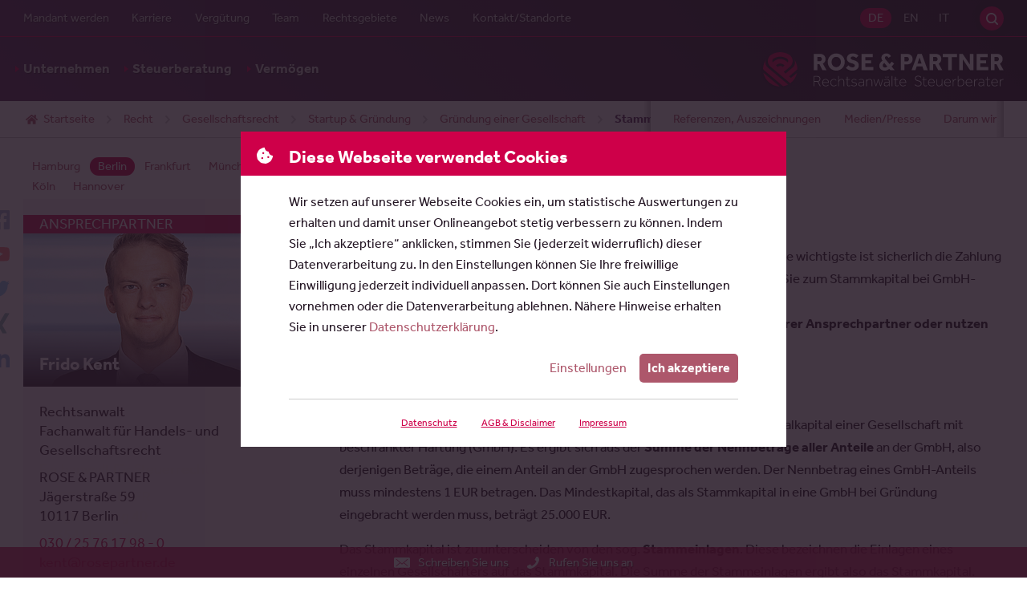

--- FILE ---
content_type: text/html; charset=utf-8
request_url: https://www.rosepartner.de/stammkapital-gmbh-gruendung.html
body_size: 68301
content:
<!DOCTYPE html>
<html lang="de" class="de no-js offcanvas---collapsed">
<head>

<meta charset="utf-8">
<!-- 
	\\\\\\\\\\\\\\\\\\\\\\\\\\\\\\\\\\\\\\\\\\\\\\\\\\\\\\\\\\\\\\\\\\\\\\
	
	
	 __                                                 ___
	/\ \__         __                                 /'___\ __
	\ \ ,_\  _ __ /\_\    ___      __   _ __    __   /\ \__//\_\     __
	 \ \ \/ /\`'__\/\ \  / __`\  /'_ `\/\`'__\/'__`\ \ \ ,__\/\ \  /'__`\
	  \ \ \_\ \ \/ \ \ \/\ \L\ \/\ \L\ \ \ \//\ \L\.\_\ \ \_/\ \ \/\  __/
	   \ \__\\ \_\  \ \_\ \____/\ \____ \ \_\\ \__/.\_\\ \_\  \ \_\ \____\
	    \/__/ \/_/   \/_/\/___/  \/___L\ \/_/ \/__/\/_/ \/_/   \/_/\/____/
	                               /\____/
	                               \_/__/
	
	
	
	\\\\\\\\\\\\\\\\\\\\\\\\\\\\\\\\\\\\\\\\\\\\\\\\\\\\\\\\\\\\\\\\\\\\\\
	
	Sie mögen, was Sie sehen? Dann kontaktieren Sie mich:
	
	Daniel Schwarz
	Eppendorfer Baum 38
	20249 Hamburg
	–
	040.67388504
	0177.2378275
	–
	schwarz@triografie.de
	www.triografie.de
	–
	St. Nr.: 42/225/01844

	This website is powered by TYPO3 - inspiring people to share!
	TYPO3 is a free open source Content Management Framework initially created by Kasper Skaarhoj and licensed under GNU/GPL.
	TYPO3 is copyright 1998-2026 of Kasper Skaarhoj. Extensions are copyright of their respective owners.
	Information and contribution at https://typo3.org/
-->




<meta http-equiv="x-ua-compatible" content="IE=edge, chrome=1">
<meta name="generator" content="TYPO3 CMS">
<meta name="description" content="Bundesweite Fachanwaltskanzlei für Start-Ups und Mittelständler. Alles rund um die Gründung einer GmbH und zum erforderlichen Stammkapital.">
<meta name="viewport" content="width=device-width, initial-scale=1, shrink-to-fit=no">
<meta name="author" content="ROSE &amp; PARTNER Rechtsanwälte Steuerberater">
<meta name="keywords" content="Rechtsanwalt, Anwalt, Hamburg, Kanzlei, Wirtschaftsrecht, Gesellschaftsrecht, Erbrecht, Unternehmensnachfolge, Markenrecht, Medienrecht, Internationales Recht, Italien">
<meta name="robots" content="INDEX,FOLLOW">
<meta http-equiv="pragma" content="no-cache">
<meta http-equiv="cache-control" content="no-cache">
<meta property="og:description" content="Bundesweite Fachanwaltskanzlei für Start-Ups und Mittelständler. Alles rund um die Gründung einer GmbH und zum erforderlichen Stammkapital.">
<meta property="og:image" content="https://www.rosepartner.de/fileadmin/facebook/og-image.jpg">
<meta property="og:title" content="Stammkapital der GmbH">
<meta property="og:site_name" content="Stammkapital bei GmbH Gründung - Infos vom Anwalt">
<meta property="og:type" content="website">
<meta property="og:url" content="https://www.rosepartner.de/stammkapital-gmbh-gruendung.html">
<meta name="twitter:card" content="summary">
<meta name="twitter:site" content="@rosepartner">
<meta name="twitter:creator" content="@rosepartner">
<meta name="twitter:description" content="Bundesweite Fachanwaltskanzlei für Start-Ups und Mittelständler. Alles rund um die Gründung einer GmbH und zum erforderlichen Stammkapital.">
<meta name="twitter:image" content="https://www.rosepartner.de/fileadmin/facebook/og-image.jpg">
<meta name="twitter:title" content="Stammkapital der GmbH">
<meta name="revisit-after" content="7 days">
<meta name="language" content="de">
<meta name="distribution" content="global">
<meta name="publisher" content="ROSE &amp; PARTNER Rechtsanwälte Steuerberater">
<meta name="audience" content="alle">
<meta name="reply-to" content="info@rosepartner.de">
<meta name="google" content="notranslate">
<meta name="compatible" content="IE=edge">
<meta name="apple-mobile-web-app-capable" content="no">
<meta name="google-site-verification" content="dcLCRSWmEep1bqaQ-Kg8NN5qG6VgAaBJEknqz_6kEIA">
<meta name="thumbnail" content="https://www.rosepartner.de/fileadmin/facebook/og-image.jpg">


<style media="all">
/*<![CDATA[*/
<!-- 
@charset "UTF-8";
/*------------------------------------*\
    COLOR

    Pass in a group name and a key
    to get a value.

    E.G color(field, background) will return
    the background item in the field group.

    Colors are defined in $colors in _config.scss
\*------------------------------------*/
.grid-5-col, .grid-4-col, .grid-3-col, .news-browser__list, .news--list, .news-list-view, .tiles, .overview--small, .shariff {
  display: -webkit-box;
  display: -webkit-flex;
  display: -moz-flex;
  display: -ms-flexbox;
  display: flex;
}

.news--detail__date span, .news--detail__backlink a {
  display: -webkit-inline-box;
  display: -webkit-inline-flex;
  display: -moz-inline-flex;
  display: -ms-inline-flexbox;
  display: inline-flex;
}

@font-face {
  font-family: "effra";
  src: url('/_assets/0b1104b3c039ffe0e7e87b69d7371278/assets/fonts/effra-light.woff2') format("woff2"), url('/_assets/0b1104b3c039ffe0e7e87b69d7371278/assets/fonts/effra-light.woff') format("woff"), url('/_assets/0b1104b3c039ffe0e7e87b69d7371278/assets/fonts/effra-light.otf') format("opentype");
  font-display: optional;
  font-style: normal;
  font-weight: 300;
  font-stretch: normal;
}
@font-face {
  font-family: "effra";
  src: url('/_assets/0b1104b3c039ffe0e7e87b69d7371278/assets/fonts/effra-light-italic.woff2') format("woff2"), url('/_assets/0b1104b3c039ffe0e7e87b69d7371278/assets/fonts/effra-light-italic.woff') format("woff"), url('/_assets/0b1104b3c039ffe0e7e87b69d7371278/assets/fonts/effra-light-italic.otf') format("opentype");
  font-display: optional;
  font-style: italic;
  font-weight: 300;
  font-stretch: normal;
}
@font-face {
  font-family: "effra";
  src: url('/_assets/0b1104b3c039ffe0e7e87b69d7371278/assets/fonts/effra-regular.woff2') format("woff2"), url('/_assets/0b1104b3c039ffe0e7e87b69d7371278/assets/fonts/effra-regular.woff') format("woff"), url('/_assets/0b1104b3c039ffe0e7e87b69d7371278/assets/fonts/effra-regular.otf') format("opentype");
  font-display: optional;
  font-style: normal;
  font-weight: 400;
  font-stretch: normal;
}
@font-face {
  font-family: "effra";
  src: url('/_assets/0b1104b3c039ffe0e7e87b69d7371278/assets/fonts/effra-regular-italic.woff2') format("woff2"), url('/_assets/0b1104b3c039ffe0e7e87b69d7371278/assets/fonts/effra-regular-italic.woff') format("woff"), url('/_assets/0b1104b3c039ffe0e7e87b69d7371278/assets/fonts/effra-regular-italic.otf') format("opentype");
  font-display: optional;
  font-style: italic;
  font-weight: 400;
  font-stretch: normal;
}
@font-face {
  font-family: "effra";
  src: url('/_assets/0b1104b3c039ffe0e7e87b69d7371278/assets/fonts/effra-bold.woff2') format("woff2"), url('/_assets/0b1104b3c039ffe0e7e87b69d7371278/assets/fonts/effra-bold.woff') format("woff"), url('/_assets/0b1104b3c039ffe0e7e87b69d7371278/assets/fonts/effra-bold.otf') format("opentype");
  font-display: optional;
  font-style: normal;
  font-weight: 700;
  font-stretch: normal;
}
@font-face {
  font-family: "effra";
  src: url('/_assets/0b1104b3c039ffe0e7e87b69d7371278/assets/fonts/effra-bold-italic.woff2') format("woff2"), url('/_assets/0b1104b3c039ffe0e7e87b69d7371278/assets/fonts/effra-bold-italic.woff') format("woff"), url('/_assets/0b1104b3c039ffe0e7e87b69d7371278/assets/fonts/effra-bold-italic.otf') format("opentype");
  font-display: optional;
  font-style: italic;
  font-weight: 700;
  font-stretch: normal;
}
img,
embed,
object,
video {
  display: block;
  max-width: 100%;
  height: auto;
  width: 100%;
}

::-webkit-scrollbar {
  width: 10px;
}
::-webkit-scrollbar:horizontal {
  height: 10px;
}
::-webkit-scrollbar-track {
  background: #FCF3F6;
}
::-webkit-scrollbar-thumb {
  background-color: #CE0049;
  border-radius: 30px;
  border: 3px solid #FCF3F6;
}

@supports (mix-blend-mode: lighten) {
  .m-yt-pl-slider__button:after,
  .m-yt-slider__button:after, .m-yt-embed__wrap---initial:after {
    position: absolute;
    content: "";
    top: 0;
    left: 0;
    width: 100%;
    height: 100%;
    z-index: 1;
    mix-blend-mode: lighten;
    background: #231523;
  }
}

.m-yt-pl-slider__button:before,
.m-yt-slider__button:before, .m-yt-embed__wrap---initial:before {
  -webkit-transition: transform 0.25s cubic-bezier(0.77, 0, 0.175, 1);
  -moz-transition: transform 0.25s cubic-bezier(0.77, 0, 0.175, 1);
  -ms-transition: transform 0.25s cubic-bezier(0.77, 0, 0.175, 1);
  -o-transition: transform 0.25s cubic-bezier(0.77, 0, 0.175, 1);
  transition: transform 0.25s cubic-bezier(0.77, 0, 0.175, 1);
  background-repeat: no-repeat;
  background-position: center center;
  background-size: contain;
  background-image: url("data:image/svg+xml,%3Csvg xmlns='http://www.w3.org/2000/svg' width='29' height='21' viewBox='0 0 29 21'%3E%3Cg fill='none' fill-rule='evenodd'%3E%3Cpath fill='%23fff' d='m7 4h14v12h-14z'/%3E%3Cpath fill='red' d='m11.5340909 14.5278466v-8.62387501l7.5795455 4.31210231zm16.859875-11.33735228c-.3335-1.25589773-1.3162045-2.24486364-2.5638636-2.58050568-2.2615057-.60998864-11.3301023-.60998864-11.3301023-.60998864s-9.06859659 0-11.33010227.60998864c-1.24765909.33564204-2.23036364 1.32460795-2.56386364 2.58050568-.60603409 2.27617045-.60603409 7.02541478-.60603409 7.02541478s0 4.7490795.60603409 7.0254148c.3335 1.2558977 1.31620455 2.2448636 2.56386364 2.5806704 2.26150568.6098239 11.33010227.6098239 11.33010227.6098239s9.0685966 0 11.3301023-.6098239c1.2476591-.3358068 2.2303636-1.3247727 2.5638636-2.5806704.6060341-2.2763353.6060341-7.0254148.6060341-7.0254148s0-4.74924433-.6060341-7.02541478z'/%3E%3C/g%3E%3C/svg%3E%0A");
  position: absolute;
  content: "";
  cursor: pointer;
  width: 14.0056022409%;
  height: 24.8990344154%;
  top: 50%;
  left: 50%;
  transform: translate(-50%, -50%);
  background-repeat: no-repeat;
  background-size: contain;
  background-position: center center;
  z-index: 2;
  -webkit-filter: drop-shadow(0 2px 5px rgba(0, 0, 0, 0.5));
  filter: drop-shadow(0 2px 5px rgba(0, 0, 0, 0.5));
}
.m-yt-pl-slider__button:hover:before,
.m-yt-slider__button:hover:before, .m-yt-embed__wrap---initial:hover:before {
  transform: translate(-50%, -50%) scale(1.2);
}

.slideshow, .l-stage, .location, .partner, .footer__wrap, .content, .subheader__wrap, .header__wrap, .intro-bar__wrap {
  max-width: 1500px;
  margin: 0 auto;
}

.m-file-list__link, .important-info__link, .cookie-consent__button--primary,
.search-form__submit, .button--reference.h-is-button, .button--reference[href],
.btn--reference.h-is-button,
.btn--reference[href], .button-primary, .button--primary, .button--secondary,
.btn-primary,
.btn--primary,
.btn--secondary, .news--list__link, .news--standalone__link, .overview__link, .button--tip,
.btn--tip, .tiles__link, .overview--small__link, .fieldoflaw__link, .offCanvas-trigger {
  border-radius: 5px;
}

.frame-type-table, .nav--breadcrumb {
  background-image: linear-gradient(to right, white, white), linear-gradient(to right, white, white), linear-gradient(to right, rgba(0, 0, 0, 0.25), rgba(255, 255, 255, 0)), linear-gradient(to left, rgba(0, 0, 0, 0.25), rgba(255, 255, 255, 0));
  background-position: left center, right center, left center, right center;
  background-repeat: no-repeat;
  background-color: white;
  background-size: 20px 100%, 20px 100%, 10px 100%, 10px 100%;
  /* Opera doesn't support this in the shorthand */
  background-attachment: local, local, scroll, scroll;
}

.search-box .search-form--canvas:after, .company__link, .offcanvas:after {
  filter: drop-shadow(-1px 1px 1px rgba(0, 0, 0, 0.3));
  background-image: url('/_assets/0b1104b3c039ffe0e7e87b69d7371278/styles/svg/logo--ball.svg'), linear-gradient(transparent, transparent);
  background-repeat: no-repeat;
  background-position: center center;
  background-size: contain;
}

.c-scroll-top__anchorlink, .social-networks__link, .search-trigger, .m-yt-pl-slider__modal-close,
.m-yt-slider__modal-close, .footer__brand, .company__link {
  text-indent: 100%;
  white-space: nowrap;
  overflow: hidden;
}

.quicklinks__link, .team--partner__qualifications,
.team--coaches__qualifications, .teaser--youtube .rp-youtube-teaser__txt, .nav--meta--pages .nav__link, .nav--meta--languages .nav__link, .nav--entry .nav__link, .nav--meta--demand.nav--meta--offcanvas .nav__link, .offCanvas-trigger, .intro-bar__logo {
  text-shadow: 1px 1px 1px rgba(0, 0, 0, 0.5);
}

.m-file-list__txt--filesize, .m-file-list__txt--title, .news--intro__meta-txt--loud, .news--intro__reading-time-txt--loud, .news--list__tag, .teaser__link--highlight[href*="app.cituro.com"], .search-box .search-form--canvas:before, .nav--breadcrumb__list-item---current, .nav--entry__link {
  font-weight: 700;
}

.slogan__heading, .inselpark__title, .voices__author-name, .teaser__heading, .price-cards__additional:before, .price-cards__item[data-appearance=highlight]:before {
  text-transform: uppercase;
}

.slogan__heading, .slogan__subline, .slideshow .rsABlock__name, .slideshow .rsABlock__subline, .l-stage__hint, .location__link, .partner__qualifications, .partner__blockquote, .m-legal-team__title, .m-legal-team__subtitle, .m-file-list__txt--title, .c-scroll-top__anchorlink, .m-data-presentation__link, .m-yt-pl-slider__button,
.m-yt-slider__button, .voices__line, .pressbox__list-link, .honouring--row__heading, .important-info__highlight, .button--reference__heading, .button--reference__text,
.btn--reference__heading,
.btn--reference__text, .button,
.btn, .news--standalone__link, .news--standalone__heading, .news--standalone__date, .news--standalone__text, .news--intro__link, .news--detail__date, .m-news-author .button--dark, .m-news-author__title, .m-news-author__subtitle, .m-news-author__mail, .news-browser__list-item a, .news-browser__results, .tx-indexedsearch-browseboxwrapper > p, .news--list__link, .news--list__date, .news--list__heading, .news--list__text, .custom-control-label:after, .custom-control-label:before, .custom-control, label, input[type=file], .accordion .toggleTrigger > a, .testimonials__headline, .testimonials__quote, .testimonials__contact, .testimonials__company, .clients__url, .clients__link, .team--employee__link, .team__qualifications, .team__link, .tiles__link, .tiles__wrap, .overview--small__link, .overview--small__wrap, .overview__link, .button--tip,
.btn--tip, .overview__wrap, .shariff__link, .social-networks__link, .media-bar__link, .tabs__link, .teaser__badge-list-link, .teaser--slidingpartner__subtitle, .teaser--partner .teaser__link--img, .teaser--filter__link, .teaser--date-filter__link[data-link-level=two], .teaser--filter__title, .teaser--news__link, .teaser--news__date, .teaser--news__title, .teaser--news__preview, .teaser--related__link, .teaser__cta, .teaser__hint, .teaser__heading, .tx-indexedsearch-browseboxwrapper li a, .search-box .search-form--canvas:before, .search-box .search-form--canvas:after, .minisitemap__link, .frame-custom-103 .list--decimal li a, .frame-custom-106 .list--decimal li a,
.frame-custom-103 .news ol li a,
.frame-custom-106 .news ol li a, .price-cards__additional:before, .price-cards__title, .price-cards__subtitle, .price-cards__number, .price-cards__item[data-appearance=highlight]:before, .fieldoflaw__link, .fieldoflaw__wrap, .nav__link, .company__link, .offcanvas:after, .h-has-mb, .h-is-h3, .h-has-mt, .h-is-underline {
  display: block;
}

.important-info__link, .news-browser__list-item, .tx-indexedsearch-browseboxwrapper li, .testimonials__item, .adresses__item div, .frame-bullets-101 li:before,
.frame-bullets-102 li:before {
  display: inline-block;
}

.grid-5-col__item, .grid-4-col__item, .overview--small__item, .grid-3-col__item, .slideshow, .l-stage__teaser, .l-stage, .location, .partner__blockquote, .partner, .inselpark, .m-legal-team__visual, .m-file-list__link, .m-data-presentation, .m-yt-pl-slider__modal-content,
.m-yt-slider__modal-content, .m-yt-pl-slider__modal-container,
.m-yt-slider__modal-container, .m-yt-pl-slider__button,
.m-yt-slider__button, .m-yt-pl-slider,
.m-yt-slider, .m-yt-embed__wrap, .m-yt-embed, .cookie-consent__button--more, .cookie-consent__header, .quicklinks__link, .quicklinks__item, .voices__author-name, .voices__text, .voices__list-item, .pressbox__footer, .pressbox, .honouring--row, .button--reference:not([href]) .button, .button--reference:not([href]) .btn__heading,
.btn--reference:not([href]) .button,
.btn--reference:not([href]) .btn__heading, .button--reference,
.btn--reference, .button--tip,
.btn--tip, .news--intro__visual, .news--intro, .news--detail__date span, .m-news-author__visual, .news--list__metabar, .news--list__item, .news--standalone, .rpiFrameWrap, .custom-control-label, .custom-control, .accordion__wrap---half-expanded .accordion__faq, .accordion__wrap---half-expanded .accordion__txt, .accordion--highlight .accordion__title, .accordion--faq .accordion__title, .accordion .toggleTrigger__handler, .accordion .toggleTrigger, .testimonials__contact, .testimonials__item, .clients__name, [data-team--cta] .team--employee__visual, [data-team--cta] .team--partner__visual,
[data-team--cta] .team--coaches__visual, [data-team--cta] .team__link, .tiles__item, .copy, .media-bar-container, .tabs__wrap, .tabs__nav, .teaser__badge-list-link, .teaser--slidingpartner__visual, .teaser--slidingpartner__contact, .teaser--slidingpartner__wrap, .teaser--partner img + .teaser__content,
.teaser--partner .teaser__link--img + .teaser__content, .teaser--partner .teaser__link--img, .teaser--date-filter__list-item---active[data-list-item-level=one], .teaser--filter__link, .teaser--date-filter__link[data-link-level=two], .teaser--youtube, .teaser--news__date, .teaser--news__link, .teaser__link--highlight, .teaser__hint, .tx-indexedsearch-info-sword > span, .search-form__wrap, .search-box__wrap, .minisitemap__link, .minisitemap__list-item--heading, .frame-custom-103 .list--decimal li a, .frame-custom-106 .list--decimal li a,
.frame-custom-103 .news ol li a,
.frame-custom-106 .news ol li a, .list--decimal li,
.news ol li, .frame-bullets-101 li,
.frame-bullets-102 li, .frame-bullets-100 li,
.list--bullet li,
.news ul li, .price-cards .list--bullet > li, .price-cards__additional, .price-cards__item[data-appearance=highlight], .gridelement__enlarge-link, .gridelement, .fieldoflaw__link, .fieldoflaw__wrap, .nav--breadcrumb__list-item, .nav--entry__link, .subheader, .site, .main {
  position: relative;
}

.grid-5-col__item, .grid-4-col__item, .overview--small__item, .grid-3-col__item, .location__city, .m-file-list__item, .quicklinks__item, .voices__list-item, .pressbox__list-item, .news-browser__list-item, .tx-indexedsearch-browseboxwrapper li, .news--list__item, .news--standalone, .testimonials__item, .tiles__item, .shariff__boxes, .social-networks__item, .media-bar__item, .adresses__item, .tabs__item, .teaser__badge-list-item, .teaser--date-filter__list-item, .teaser--filter__list-item, .teaser__list-item, .minisitemap__list-item, .list--decimal li,
.news ol li, .frame-bullets-101 li,
.frame-bullets-102 li, .frame-bullets-100 li,
.list--bullet li,
.news ul li, .price-cards .list--bullet > li, .nav__list-item {
  list-style: none;
}

.location__cities, .m-file-list, .quicklinks, .voices__list, .pressbox__list, .news-browser__list, .custom-control-label, .testimonials, .social-networks, .media-bar, .tabs__list, .teaser--date-filter__list, .teaser--filter__list, .teaser--related__list, .tx-indexedsearch-browseboxwrapper .tx-indexedsearch-browsebox, .search-trigger, .m-yt-pl-slider__modal-close,
.m-yt-slider__modal-close, .nav--breadcrumb__list, .nav__list {
  margin: 0;
  padding: 0;
}

.l-stage .btn, .important-info, .m-news-author .button--dark, .news-browser, .tx-indexedsearch-browseboxwrapper, .clients__wrap, .price-cards .btn {
  text-align: center;
}

.news--intro__summary, .news--list__link, .news--standalone__link, .teaser--news__title, .price-cards, .h-hyphens, p.hyphenate {
  -webkit-hyphens: auto;
  -moz-hyphens: auto;
  -ms-hyphens: auto;
  hyphens: auto;
}
.no-csshyphens .news--intro__summary, .no-csshyphens .news--list__link, .no-csshyphens .news--standalone__link, .no-csshyphens .teaser--news__title, .no-csshyphens .price-cards, .no-csshyphens .h-hyphens, .no-csshyphens p.hyphenate {
  word-wrap: break-word;
  overflow-wrap: break-word;
  word-break: break-all;
}

.slogan, .tiles__wrap, .overview--small__wrap, .overview__wrap, .fieldoflaw__wrap {
  position: relative;
  top: 50%;
  -webkit-transform: translateY(-50%);
  -moz-transform: translateY(-50%);
  -o-transform: translateY(-50%);
  -ms-transform: translateY(-50%);
  transform: translateY(-50%);
}

.location__link, body {
  font-family: "Effra", -apple-system, BlinkMacSystemFont, "Segoe UI", Roboto, "Helvetica Neue", Arial, "Noto Sans", sans-serif, "Apple Color Emoji", "Segoe UI Emoji", "Segoe UI Symbol", "Noto Color Emoji";
  font-weight: 400;
  font-style: normal;
  text-rendering: auto;
  -webkit-font-smoothing: antialiased;
  -moz-osx-font-smoothing: grayscale;
}

.m-data-presentation--dark, .button-primary, .button--dark,
.btn-primary,
.btn--dark, .frame-type-form_formframework.frame-custom-107, .team--card__link:hover, .overview__link:not(:hover), .button--tip:not(:hover),
.btn--tip:not(:hover), .tiles__link:not(:hover), .overview--small__link:not(:hover), .fieldoflaw--company__link:not(:hover), .intro-bar--transparent, .offcanvas:before {
  background: #231523;
  background: -moz-linear-gradient(45deg, #572B59 0%, #231523 100%);
  background: -webkit-linear-gradient(45deg, #572B59 0%, #231523 100%);
  background: linear-gradient(45deg, #572B59 0%, #231523 100%);
  filter: progid:DXImageTransform.Microsoft.gradient( startColorstr="#572B59", endColorstr="#231523",GradientType=1 );
}

.team--partner__link:not(:hover),
.team--coaches__link:not(:hover), .team--partner__item---it,
.team--coaches__item---it {
  background: #231523;
  background: -moz-linear-gradient(45deg, #231523 0%, #572B59 100%);
  background: -webkit-linear-gradient(45deg, #231523 0%, #572B59 100%);
  background: linear-gradient(45deg, #231523 0%, #572B59 100%);
  filter: progid:DXImageTransform.Microsoft.gradient( startColorstr="#231523", endColorstr="#572B59",GradientType=1 );
}

.voices__list-item---collapsed .voices__text:before, .accordion__wrap---half-expanded .accordion__faq:before, .accordion__wrap---half-expanded .accordion__txt:before {
  background: linear-gradient(to bottom, rgba(252, 243, 246, 0) 0%, rgb(252, 243, 246) 100%);
}

.teaser--slidingpartner__visual:before, .teaser--partner .teaser__link--img:before {
  background: -moz-linear-gradient(top, rgba(35, 21, 35, 0) 0%, rgb(35, 21, 35) 100%);
  background: -webkit-linear-gradient(top, rgba(35, 21, 35, 0) 0%, rgb(35, 21, 35) 100%);
  background: linear-gradient(to bottom, rgba(35, 21, 35, 0) 0%, rgb(35, 21, 35) 100%);
  filter: progid:DXImageTransform.Microsoft.gradient( startColorstr="#00231523", endColorstr="#231523",GradientType=0 );
}

/**
 * Swiper 12.0.3
 * Most modern mobile touch slider and framework with hardware accelerated transitions
 * https://swiperjs.com
 *
 * Copyright 2014-2025 Vladimir Kharlampidi
 *
 * Released under the MIT License
 *
 * Released on: October 21, 2025
 */
:root {
  --swiper-theme-color: #CE0049;
  /*
  --swiper-preloader-color: var(--swiper-theme-color);
  --swiper-wrapper-transition-timing-function: initial;
  */
}

:host {
  position: relative;
  display: block;
  margin-left: auto;
  margin-right: auto;
  z-index: 1;
}

.swiper {
  margin-left: auto;
  margin-right: auto;
  position: relative;
  overflow: hidden;
  list-style: none;
  padding: 0;
  /* Fix of Webkit flickering */
  z-index: 1;
  display: block;
}

.swiper-vertical > .swiper-wrapper {
  flex-direction: column;
}

.swiper-wrapper {
  position: relative;
  width: 100%;
  height: 100%;
  z-index: 1;
  display: flex;
  transition-property: transform;
  transition-timing-function: var(--swiper-wrapper-transition-timing-function, initial);
  box-sizing: content-box;
}

.swiper-android .swiper-slide,
.swiper-ios .swiper-slide,
.swiper-wrapper {
  transform: translate3d(0px, 0, 0);
}

.swiper-horizontal {
  touch-action: pan-y;
}

.swiper-vertical {
  touch-action: pan-x;
}

.swiper-slide {
  flex-shrink: 0;
  width: 100%;
  height: 100%;
  position: relative;
  transition-property: transform;
  display: block;
}

.swiper-slide-invisible-blank {
  visibility: hidden;
}

/* Auto Height */
.swiper-autoheight,
.swiper-autoheight .swiper-slide {
  height: auto;
}

.swiper-autoheight .swiper-wrapper {
  align-items: flex-start;
  transition-property: transform, height;
}

.swiper-backface-hidden .swiper-slide {
  transform: translateZ(0);
  backface-visibility: hidden;
}

/* 3D Effects */
.swiper-3d.swiper-css-mode .swiper-wrapper {
  perspective: 1200px;
}

.swiper-3d .swiper-wrapper {
  transform-style: preserve-3d;
}

.swiper-3d {
  perspective: 1200px;
}
.swiper-3d .swiper-slide,
.swiper-3d .swiper-cube-shadow {
  transform-style: preserve-3d;
}

/* CSS Mode */
.swiper-css-mode > .swiper-wrapper {
  overflow: auto;
  scrollbar-width: none; /* For Firefox */
  -ms-overflow-style: none; /* For Internet Explorer and Edge */
}
.swiper-css-mode > .swiper-wrapper::-webkit-scrollbar {
  display: none;
}
.swiper-css-mode > .swiper-wrapper > .swiper-slide {
  scroll-snap-align: start start;
}
.swiper-css-mode.swiper-horizontal > .swiper-wrapper {
  scroll-snap-type: x mandatory;
}
.swiper-css-mode.swiper-vertical > .swiper-wrapper {
  scroll-snap-type: y mandatory;
}
.swiper-css-mode.swiper-free-mode > .swiper-wrapper {
  scroll-snap-type: none;
}
.swiper-css-mode.swiper-free-mode > .swiper-wrapper > .swiper-slide {
  scroll-snap-align: none;
}
.swiper-css-mode.swiper-centered > .swiper-wrapper::before {
  content: "";
  flex-shrink: 0;
  order: 9999;
}
.swiper-css-mode.swiper-centered > .swiper-wrapper > .swiper-slide {
  scroll-snap-align: center center;
  scroll-snap-stop: always;
}
.swiper-css-mode.swiper-centered.swiper-horizontal > .swiper-wrapper > .swiper-slide:first-child {
  margin-inline-start: var(--swiper-centered-offset-before);
}
.swiper-css-mode.swiper-centered.swiper-horizontal > .swiper-wrapper::before {
  height: 100%;
  min-height: 1px;
  width: var(--swiper-centered-offset-after);
}
.swiper-css-mode.swiper-centered.swiper-vertical > .swiper-wrapper > .swiper-slide:first-child {
  margin-block-start: var(--swiper-centered-offset-before);
}
.swiper-css-mode.swiper-centered.swiper-vertical > .swiper-wrapper::before {
  width: 100%;
  min-width: 1px;
  height: var(--swiper-centered-offset-after);
}

/* Slide styles start */
/* 3D Shadows */
.swiper-3d .swiper-slide-shadow,
.swiper-3d .swiper-slide-shadow-left,
.swiper-3d .swiper-slide-shadow-right,
.swiper-3d .swiper-slide-shadow-top,
.swiper-3d .swiper-slide-shadow-bottom,
.swiper-3d .swiper-slide-shadow,
.swiper-3d .swiper-slide-shadow-left,
.swiper-3d .swiper-slide-shadow-right,
.swiper-3d .swiper-slide-shadow-top,
.swiper-3d .swiper-slide-shadow-bottom {
  position: absolute;
  left: 0;
  top: 0;
  width: 100%;
  height: 100%;
  pointer-events: none;
  z-index: 10;
}
.swiper-3d .swiper-slide-shadow {
  background: rgba(0, 0, 0, 0.15);
}
.swiper-3d .swiper-slide-shadow-left {
  background-image: linear-gradient(to left, rgba(0, 0, 0, 0.5), rgba(0, 0, 0, 0));
}
.swiper-3d .swiper-slide-shadow-right {
  background-image: linear-gradient(to right, rgba(0, 0, 0, 0.5), rgba(0, 0, 0, 0));
}
.swiper-3d .swiper-slide-shadow-top {
  background-image: linear-gradient(to top, rgba(0, 0, 0, 0.5), rgba(0, 0, 0, 0));
}
.swiper-3d .swiper-slide-shadow-bottom {
  background-image: linear-gradient(to bottom, rgba(0, 0, 0, 0.5), rgba(0, 0, 0, 0));
}

.swiper-lazy-preloader {
  width: 42px;
  height: 42px;
  position: absolute;
  left: 50%;
  top: 50%;
  margin-left: -21px;
  margin-top: -21px;
  z-index: 10;
  transform-origin: 50%;
  box-sizing: border-box;
  border: 4px solid var(--swiper-preloader-color, var(--swiper-theme-color));
  border-radius: 50%;
  border-top-color: transparent;
}

.swiper:not(.swiper-watch-progress) .swiper-lazy-preloader,
.swiper-watch-progress .swiper-slide-visible .swiper-lazy-preloader {
  animation: swiper-preloader-spin 1s infinite linear;
}

.swiper-lazy-preloader-white {
  --swiper-preloader-color: #fff;
}

.swiper-lazy-preloader-black {
  --swiper-preloader-color: #000;
}

@keyframes swiper-preloader-spin {
  0% {
    transform: rotate(0deg);
  }
  100% {
    transform: rotate(360deg);
  }
}
/* Slide styles end */
.swiper-virtual .swiper-slide {
  -webkit-backface-visibility: hidden;
  transform: translateZ(0);
}

.swiper-virtual.swiper-css-mode .swiper-wrapper::after {
  content: "";
  position: absolute;
  left: 0;
  top: 0;
  pointer-events: none;
}

.swiper-virtual.swiper-css-mode.swiper-horizontal .swiper-wrapper::after {
  height: 1px;
  width: var(--swiper-virtual-size);
}

.swiper-virtual.swiper-css-mode.swiper-vertical .swiper-wrapper::after {
  width: 1px;
  height: var(--swiper-virtual-size);
}

:root {
  --swiper-navigation-size: 44px;
  /*
  --swiper-navigation-top-offset: 50%;
  --swiper-navigation-sides-offset: 4px;
  --swiper-navigation-color: var(--swiper-theme-color);
  */
}

.swiper-button-prev,
.swiper-button-next {
  position: absolute;
  width: var(--swiper-navigation-size);
  height: var(--swiper-navigation-size);
  z-index: 10;
  cursor: pointer;
  display: flex;
  align-items: center;
  justify-content: center;
  color: var(--swiper-navigation-color, var(--swiper-theme-color));
  border-radius: 100%;
  background: #FFFFFF;
}
.swiper-button-prev::after,
.swiper-button-next::after {
  background-repeat: no-repeat;
  background-position: center center;
  background-size: contain;
  background-image: url("data:image/svg+xml,%3Csvg height='10' viewBox='0 0 6 10' width='6' xmlns='http://www.w3.org/2000/svg'%3E%3Cpath d='m103.819233 13.389909-4.3836314 4.4495405c-.1054487.1070342-.2334917.1605505-.3841326.1605505-.1506411 0-.2786841-.0535163-.3841328-.1605505l-.4971127-.5045871c-.1054487-.1070341-.1619382-.2370024-.1694703-.3899084-.007532-.1529058.0414256-.282874.1468742-.3899082l3.5023866-3.5550458-3.5023866-3.55504733c-.1054486-.10703444-.1544062-.23700074-.1468742-.38990709.0075321-.15290634.0640216-.28287537.1694703-.38990708l.4971127-.5045882c.1054487-.10703444.2334917-.1605503.3841328-.1605503.1506409 0 .2786839.05351586.3841326.1605503l4.3836314 4.4495419c.120513.1070344.180767.2370007.180767.3899078 0 .1529056-.060254.2828746-.180767.389909z' fill='%23CE0049' fill-rule='evenodd' transform='translate(-98 -8)'/%3E%3C/svg%3E");
  content: "";
  width: 35%;
  height: 35%;
}
.slideshow .swiper-button-prev,
.slideshow .swiper-button-next {
  width: 40px;
  height: 40px;
}
.m-yt-pl-slider .swiper-button-prev, .m-yt-slider .swiper-button-prev, .teaser--slidingpartner .swiper-button-prev,
.m-yt-pl-slider .swiper-button-next,
.m-yt-slider .swiper-button-next,
.teaser--slidingpartner .swiper-button-next {
  width: 20px;
  height: 20px;
}
.swiper-button-prev.swiper-button-disabled,
.swiper-button-next.swiper-button-disabled {
  opacity: 0.35;
  cursor: auto;
  pointer-events: none;
}
.swiper-button-prev.swiper-button-hidden,
.swiper-button-next.swiper-button-hidden {
  opacity: 0;
  cursor: auto;
  pointer-events: none;
}
.swiper-navigation-disabled .swiper-button-prev,
.swiper-navigation-disabled .swiper-button-next {
  display: none !important;
}
.swiper-button-prev svg,
.swiper-button-next svg {
  width: 50%;
  height: 50%;
  object-fit: contain;
  transform-origin: center;
  fill: currentColor;
  pointer-events: none;
}
@media (max-width: 1440px) {
  .slideshow .swiper-button-prev,
  .slideshow .swiper-button-next {
    display: none;
  }
}

.swiper-button-lock {
  display: none;
}

.swiper-button-prev,
.swiper-button-next {
  top: var(--swiper-navigation-top-offset, 50%);
  transform: translate(0%, -50%);
}

.swiper-button-prev {
  left: var(--swiper-navigation-sides-offset, 4px);
  right: auto;
}
.swiper-button-prev::after,
.swiper-button-prev .swiper-navigation-icon {
  transform: rotate(180deg);
}

.swiper-button-next {
  right: var(--swiper-navigation-sides-offset, 4px);
  left: auto;
}

.swiper-horizontal .swiper-button-prev,
.swiper-horizontal .swiper-button-next,
.swiper-horizontal ~ .swiper-button-prev,
.swiper-horizontal ~ .swiper-button-next {
  top: var(--swiper-navigation-top-offset, 50%);
  margin-left: 0;
}
.swiper-horizontal .swiper-button-prev, .swiper-horizontal ~ .swiper-button-prev, .swiper-horizontal.swiper-rtl .swiper-button-next, .swiper-horizontal.swiper-rtl ~ .swiper-button-next {
  left: var(--swiper-navigation-sides-offset, 4px);
  right: auto;
}
.slideshow .swiper-horizontal .swiper-button-prev, .slideshow .swiper-horizontal ~ .swiper-button-prev, .slideshow .swiper-horizontal.swiper-rtl .swiper-button-next, .slideshow .swiper-horizontal.swiper-rtl ~ .swiper-button-next {
  left: 10px;
}
.m-yt-pl-slider .swiper-horizontal .swiper-button-prev, .m-yt-slider .swiper-horizontal .swiper-button-prev, .teaser--slidingpartner .swiper-horizontal .swiper-button-prev, .m-yt-pl-slider .swiper-horizontal ~ .swiper-button-prev, .m-yt-slider .swiper-horizontal ~ .swiper-button-prev, .teaser--slidingpartner .swiper-horizontal ~ .swiper-button-prev, .m-yt-pl-slider .swiper-horizontal.swiper-rtl .swiper-button-next, .m-yt-slider .swiper-horizontal.swiper-rtl .swiper-button-next, .teaser--slidingpartner .swiper-horizontal.swiper-rtl .swiper-button-next, .m-yt-pl-slider .swiper-horizontal.swiper-rtl ~ .swiper-button-next, .m-yt-slider .swiper-horizontal.swiper-rtl ~ .swiper-button-next, .teaser--slidingpartner .swiper-horizontal.swiper-rtl ~ .swiper-button-next {
  left: -10px;
}
.swiper-horizontal .swiper-button-next, .swiper-horizontal ~ .swiper-button-next, .swiper-horizontal.swiper-rtl .swiper-button-prev, .swiper-horizontal.swiper-rtl ~ .swiper-button-prev {
  right: var(--swiper-navigation-sides-offset, 4px);
  left: auto;
}
.slideshow .swiper-horizontal .swiper-button-next, .slideshow .swiper-horizontal ~ .swiper-button-next, .slideshow .swiper-horizontal.swiper-rtl .swiper-button-prev, .slideshow .swiper-horizontal.swiper-rtl ~ .swiper-button-prev {
  right: 10px;
}
.m-yt-pl-slider .swiper-horizontal .swiper-button-next, .m-yt-slider .swiper-horizontal .swiper-button-next, .teaser--slidingpartner .swiper-horizontal .swiper-button-next, .m-yt-pl-slider .swiper-horizontal ~ .swiper-button-next, .m-yt-slider .swiper-horizontal ~ .swiper-button-next, .teaser--slidingpartner .swiper-horizontal ~ .swiper-button-next, .m-yt-pl-slider .swiper-horizontal.swiper-rtl .swiper-button-prev, .m-yt-slider .swiper-horizontal.swiper-rtl .swiper-button-prev, .teaser--slidingpartner .swiper-horizontal.swiper-rtl .swiper-button-prev, .m-yt-pl-slider .swiper-horizontal.swiper-rtl ~ .swiper-button-prev, .m-yt-slider .swiper-horizontal.swiper-rtl ~ .swiper-button-prev, .teaser--slidingpartner .swiper-horizontal.swiper-rtl ~ .swiper-button-prev {
  right: -10px;
}
.swiper-horizontal .swiper-button-prev .swiper-navigation-icon, .swiper-horizontal ~ .swiper-button-prev .swiper-navigation-icon, .swiper-horizontal.swiper-rtl .swiper-button-next .swiper-navigation-icon, .swiper-horizontal.swiper-rtl ~ .swiper-button-next .swiper-navigation-icon {
  transform: rotate(180deg);
}
.swiper-horizontal.swiper-rtl .swiper-button-prev .swiper-navigation-icon, .swiper-horizontal.swiper-rtl ~ .swiper-button-prev .swiper-navigation-icon {
  transform: rotate(0deg);
}

.swiper-vertical .swiper-button-prev,
.swiper-vertical .swiper-button-next,
.swiper-vertical ~ .swiper-button-prev,
.swiper-vertical ~ .swiper-button-next {
  left: var(--swiper-navigation-top-offset, 50%);
  right: auto;
  margin-left: calc(0px - var(--swiper-navigation-size) / 2);
  margin-top: 0;
}
.swiper-vertical .swiper-button-prev,
.swiper-vertical ~ .swiper-button-prev {
  top: var(--swiper-navigation-sides-offset, 4px);
  bottom: auto;
}
.swiper-vertical .swiper-button-prev .swiper-navigation-icon,
.swiper-vertical ~ .swiper-button-prev .swiper-navigation-icon {
  transform: rotate(-90deg);
}
.swiper-vertical .swiper-button-next,
.swiper-vertical ~ .swiper-button-next {
  bottom: var(--swiper-navigation-sides-offset, 4px);
  top: auto;
}
.swiper-vertical .swiper-button-next .swiper-navigation-icon,
.swiper-vertical ~ .swiper-button-next .swiper-navigation-icon {
  transform: rotate(90deg);
}

:root {
  /*
  --swiper-pagination-color: var(--swiper-theme-color);
  --swiper-pagination-left: auto;
  --swiper-pagination-right: 8px;
  --swiper-pagination-bottom: 8px;
  --swiper-pagination-top: auto;
  --swiper-pagination-fraction-color: inherit;
  --swiper-pagination-progressbar-bg-color: rgba(0,0,0,0.25);
  --swiper-pagination-progressbar-size: 4px;
  --swiper-pagination-bullet-size: 8px;
  --swiper-pagination-bullet-width: 8px;
  --swiper-pagination-bullet-height: 8px;
  --swiper-pagination-bullet-border-radius: 50%;
  --swiper-pagination-bullet-inactive-color: #000;
  --swiper-pagination-bullet-inactive-opacity: 0.2;
  --swiper-pagination-bullet-opacity: 1;
  --swiper-pagination-bullet-horizontal-gap: 4px;
  --swiper-pagination-bullet-vertical-gap: 6px;
  */
}

.swiper-pagination {
  position: absolute;
  text-align: center;
  transition: 300ms opacity;
  transform: translate3d(0, 0, 0);
  z-index: 10;
}
.swiper-pagination.swiper-pagination-hidden {
  opacity: 0;
}
.swiper-pagination-disabled > .swiper-pagination, .swiper-pagination.swiper-pagination-disabled {
  display: none !important;
}
@media (max-width: 700px) {
  .swiper-pagination {
    display: none;
  }
}

/* Common Styles */
.swiper-pagination-fraction,
.swiper-pagination-custom,
.swiper-horizontal > .swiper-pagination-bullets,
.swiper-pagination-bullets.swiper-pagination-horizontal {
  bottom: var(--swiper-pagination-bottom, 8px);
  top: var(--swiper-pagination-top, auto);
  left: 0;
  width: 100%;
}
.m-yt-pl-slider .swiper-pagination-fraction, .m-yt-slider .swiper-pagination-fraction,
.m-yt-pl-slider .swiper-pagination-custom,
.m-yt-slider .swiper-pagination-custom,
.m-yt-pl-slider .swiper-horizontal > .swiper-pagination-bullets,
.m-yt-slider .swiper-horizontal > .swiper-pagination-bullets,
.m-yt-pl-slider .swiper-pagination-bullets.swiper-pagination-horizontal,
.m-yt-slider .swiper-pagination-bullets.swiper-pagination-horizontal {
  bottom: -23px;
}
.slideshow .swiper-pagination-fraction,
.slideshow .swiper-pagination-custom,
.slideshow .swiper-horizontal > .swiper-pagination-bullets,
.slideshow .swiper-pagination-bullets.swiper-pagination-horizontal {
  bottom: 10px;
}
.teaser--slidingpartner .swiper-pagination-fraction,
.teaser--slidingpartner .swiper-pagination-custom,
.teaser--slidingpartner .swiper-horizontal > .swiper-pagination-bullets,
.teaser--slidingpartner .swiper-pagination-bullets.swiper-pagination-horizontal {
  top: -5px;
  bottom: auto;
}

/* Bullets */
.swiper-pagination-bullets-dynamic {
  overflow: hidden;
  font-size: 0;
}
.swiper-pagination-bullets-dynamic .swiper-pagination-bullet {
  transform: scale(0.33);
  position: relative;
}
.swiper-pagination-bullets-dynamic .swiper-pagination-bullet-active {
  transform: scale(1);
}
.swiper-pagination-bullets-dynamic .swiper-pagination-bullet-active-main {
  transform: scale(1);
}
.swiper-pagination-bullets-dynamic .swiper-pagination-bullet-active-prev {
  transform: scale(0.66);
}
.swiper-pagination-bullets-dynamic .swiper-pagination-bullet-active-prev-prev {
  transform: scale(0.33);
}
.swiper-pagination-bullets-dynamic .swiper-pagination-bullet-active-next {
  transform: scale(0.66);
}
.swiper-pagination-bullets-dynamic .swiper-pagination-bullet-active-next-next {
  transform: scale(0.33);
}

.swiper-pagination-bullet {
  width: var(--swiper-pagination-bullet-width, var(--swiper-pagination-bullet-size, 5px));
  height: var(--swiper-pagination-bullet-height, var(--swiper-pagination-bullet-size, 5px));
  display: inline-block;
  border-radius: var(--swiper-pagination-bullet-border-radius, 50%);
  background: transparent;
  border: 1px solid var(--swiper-theme-color);
}
.swiper-pagination-bullet button {
  border: none;
  margin: 0;
  padding: 0;
  box-shadow: none;
  appearance: none;
}
.swiper-pagination-clickable .swiper-pagination-bullet {
  cursor: pointer;
}
.swiper-pagination-bullet:only-child {
  display: none !important;
}

.swiper-pagination-bullet-active {
  background: var(--swiper-pagination-color, var(--swiper-theme-color));
}

.swiper-vertical > .swiper-pagination-bullets,
.swiper-pagination-vertical.swiper-pagination-bullets {
  right: var(--swiper-pagination-right, 8px);
  left: var(--swiper-pagination-left, auto);
  top: 50%;
  transform: translate3d(0px, -50%, 0);
}
.swiper-vertical > .swiper-pagination-bullets .swiper-pagination-bullet,
.swiper-pagination-vertical.swiper-pagination-bullets .swiper-pagination-bullet {
  margin: var(--swiper-pagination-bullet-vertical-gap, 6px) 0;
  display: block;
}
.swiper-vertical > .swiper-pagination-bullets.swiper-pagination-bullets-dynamic,
.swiper-pagination-vertical.swiper-pagination-bullets.swiper-pagination-bullets-dynamic {
  top: 50%;
  transform: translateY(-50%);
  width: 8px;
}
.swiper-vertical > .swiper-pagination-bullets.swiper-pagination-bullets-dynamic .swiper-pagination-bullet,
.swiper-pagination-vertical.swiper-pagination-bullets.swiper-pagination-bullets-dynamic .swiper-pagination-bullet {
  display: inline-block;
  transition: 200ms transform, 200ms top;
}

.swiper-horizontal > .swiper-pagination-bullets .swiper-pagination-bullet,
.swiper-pagination-horizontal.swiper-pagination-bullets .swiper-pagination-bullet {
  margin: 0 var(--swiper-pagination-bullet-horizontal-gap, 2px);
}
.swiper-horizontal > .swiper-pagination-bullets.swiper-pagination-bullets-dynamic,
.swiper-pagination-horizontal.swiper-pagination-bullets.swiper-pagination-bullets-dynamic {
  left: 50%;
  transform: translateX(-50%);
  white-space: nowrap;
}
.swiper-horizontal > .swiper-pagination-bullets.swiper-pagination-bullets-dynamic .swiper-pagination-bullet,
.swiper-pagination-horizontal.swiper-pagination-bullets.swiper-pagination-bullets-dynamic .swiper-pagination-bullet {
  transition: 200ms transform, 200ms left;
}

.swiper-horizontal.swiper-rtl > .swiper-pagination-bullets-dynamic .swiper-pagination-bullet {
  transition: 200ms transform, 200ms right;
}

/* Fraction */
.swiper-pagination-fraction {
  color: var(--swiper-pagination-fraction-color, inherit);
}

/* Progress */
.swiper-pagination-progressbar {
  background: var(--swiper-pagination-progressbar-bg-color, rgba(0, 0, 0, 0.25));
  position: absolute;
}
.swiper-pagination-progressbar .swiper-pagination-progressbar-fill {
  background: var(--swiper-pagination-color, var(--swiper-theme-color));
  position: absolute;
  left: 0;
  top: 0;
  width: 100%;
  height: 100%;
  transform: scale(0);
  transform-origin: left top;
}
.swiper-rtl .swiper-pagination-progressbar .swiper-pagination-progressbar-fill {
  transform-origin: right top;
}
.swiper-horizontal > .swiper-pagination-progressbar, .swiper-pagination-progressbar.swiper-pagination-horizontal, .swiper-vertical > .swiper-pagination-progressbar.swiper-pagination-progressbar-opposite, .swiper-pagination-progressbar.swiper-pagination-vertical.swiper-pagination-progressbar-opposite {
  width: 100%;
  height: var(--swiper-pagination-progressbar-size, 4px);
  left: 0;
  top: 0;
}
.swiper-vertical > .swiper-pagination-progressbar, .swiper-pagination-progressbar.swiper-pagination-vertical, .swiper-horizontal > .swiper-pagination-progressbar.swiper-pagination-progressbar-opposite, .swiper-pagination-progressbar.swiper-pagination-horizontal.swiper-pagination-progressbar-opposite {
  width: var(--swiper-pagination-progressbar-size, 4px);
  height: 100%;
  left: 0;
  top: 0;
}

.swiper-pagination-lock {
  display: none;
}

:root {
  /*
  --swiper-scrollbar-border-radius: 10px;
  --swiper-scrollbar-top: auto;
  --swiper-scrollbar-bottom: 4px;
  --swiper-scrollbar-left: auto;
  --swiper-scrollbar-right: 4px;
  --swiper-scrollbar-sides-offset: 1%;
  --swiper-scrollbar-bg-color: rgba(0, 0, 0, 0.1);
  --swiper-scrollbar-drag-bg-color: rgba(0, 0, 0, 0.5);
  --swiper-scrollbar-size: 4px;
  */
}

.swiper-scrollbar {
  border-radius: var(--swiper-scrollbar-border-radius, 10px);
  position: relative;
  touch-action: none;
  background: var(--swiper-scrollbar-bg-color, rgba(0, 0, 0, 0.1));
}
.swiper-scrollbar-disabled > .swiper-scrollbar, .swiper-scrollbar.swiper-scrollbar-disabled {
  display: none !important;
}
.swiper-horizontal > .swiper-scrollbar, .swiper-scrollbar.swiper-scrollbar-horizontal {
  position: absolute;
  left: var(--swiper-scrollbar-sides-offset, 1%);
  bottom: var(--swiper-scrollbar-bottom, 4px);
  top: var(--swiper-scrollbar-top, auto);
  z-index: 50;
  height: var(--swiper-scrollbar-size, 4px);
  width: calc(100% - 2 * var(--swiper-scrollbar-sides-offset, 1%));
}
.swiper-vertical > .swiper-scrollbar, .swiper-scrollbar.swiper-scrollbar-vertical {
  position: absolute;
  left: var(--swiper-scrollbar-left, auto);
  right: var(--swiper-scrollbar-right, 4px);
  top: var(--swiper-scrollbar-sides-offset, 1%);
  z-index: 50;
  width: var(--swiper-scrollbar-size, 4px);
  height: calc(100% - 2 * var(--swiper-scrollbar-sides-offset, 1%));
}

.swiper-scrollbar-drag {
  height: 100%;
  width: 100%;
  position: relative;
  background: var(--swiper-scrollbar-drag-bg-color, rgba(0, 0, 0, 0.5));
  border-radius: var(--swiper-scrollbar-border-radius, 10px);
  left: 0;
  top: 0;
}

.swiper-scrollbar-cursor-drag {
  cursor: move;
}

.swiper-scrollbar-lock {
  display: none;
}

/* Zoom container styles start */
.swiper-zoom-container {
  width: 100%;
  height: 100%;
  display: flex;
  justify-content: center;
  align-items: center;
  text-align: center;
}
.swiper-zoom-container > img,
.swiper-zoom-container > svg,
.swiper-zoom-container > canvas {
  max-width: 100%;
  max-height: 100%;
  object-fit: contain;
}

/* Zoom container styles end */
.swiper-slide-zoomed {
  cursor: move;
  touch-action: none;
}

/* a11y */
.swiper .swiper-notification {
  position: absolute;
  left: 0;
  top: 0;
  pointer-events: none;
  opacity: 0;
  z-index: -1000;
}

.swiper-thumbs .swiper-slide-thumb-active {
  /* Styles for active thumb slide */
}

.swiper-free-mode > .swiper-wrapper {
  transition-timing-function: ease-out;
  margin: 0 auto;
}

.swiper-grid > .swiper-wrapper {
  flex-wrap: wrap;
}

.swiper-grid-column > .swiper-wrapper {
  flex-wrap: wrap;
  flex-direction: column;
}

.swiper-fade.swiper-free-mode .swiper-slide {
  transition-timing-function: ease-out;
}
.swiper-fade .swiper-slide {
  pointer-events: none;
  transition-property: opacity;
}
.swiper-fade .swiper-slide .swiper-slide {
  pointer-events: none;
}
.swiper-fade .swiper-slide-active {
  pointer-events: auto;
}
.swiper-fade .swiper-slide-active .swiper-slide-active {
  pointer-events: auto;
}

.swiper.swiper-cube {
  overflow: visible;
}

.swiper-cube .swiper-slide {
  pointer-events: none;
  backface-visibility: hidden;
  z-index: 1;
  visibility: hidden;
  transform-origin: 0 0;
  width: 100%;
  height: 100%;
}
.swiper-cube .swiper-slide .swiper-slide {
  pointer-events: none;
}
.swiper-cube.swiper-rtl .swiper-slide {
  transform-origin: 100% 0;
}
.swiper-cube .swiper-slide-active, .swiper-cube .swiper-slide-active .swiper-slide-active {
  pointer-events: auto;
}
.swiper-cube .swiper-slide-active,
.swiper-cube .swiper-slide-next,
.swiper-cube .swiper-slide-prev {
  pointer-events: auto;
  visibility: visible;
}
.swiper-cube .swiper-cube-shadow {
  position: absolute;
  left: 0;
  bottom: 0px;
  width: 100%;
  height: 100%;
  opacity: 0.6;
  z-index: 0;
}
.swiper-cube .swiper-cube-shadow:before {
  content: "";
  background: #000;
  position: absolute;
  left: 0;
  top: 0;
  bottom: 0;
  right: 0;
  filter: blur(50px);
}

.swiper-cube .swiper-slide-next + .swiper-slide {
  pointer-events: auto;
  visibility: visible;
}

/* Cube slide shadows start */
.swiper-cube .swiper-slide-shadow-cube.swiper-slide-shadow-top,
.swiper-cube .swiper-slide-shadow-cube.swiper-slide-shadow-bottom,
.swiper-cube .swiper-slide-shadow-cube.swiper-slide-shadow-left,
.swiper-cube .swiper-slide-shadow-cube.swiper-slide-shadow-right {
  z-index: 0;
  backface-visibility: hidden;
}

/* Cube slide shadows end */
.swiper.swiper-flip {
  overflow: visible;
}

.swiper-flip .swiper-slide {
  pointer-events: none;
  backface-visibility: hidden;
  z-index: 1;
}
.swiper-flip .swiper-slide .swiper-slide {
  pointer-events: none;
}
.swiper-flip .swiper-slide-active, .swiper-flip .swiper-slide-active .swiper-slide-active {
  pointer-events: auto;
}

/* Flip slide shadows start */
.swiper-flip .swiper-slide-shadow-flip.swiper-slide-shadow-top,
.swiper-flip .swiper-slide-shadow-flip.swiper-slide-shadow-bottom,
.swiper-flip .swiper-slide-shadow-flip.swiper-slide-shadow-left,
.swiper-flip .swiper-slide-shadow-flip.swiper-slide-shadow-right {
  z-index: 0;
  backface-visibility: hidden;
}

/* Flip slide shadows end */
.swiper-creative .swiper-slide {
  backface-visibility: hidden;
  overflow: hidden;
  transition-property: transform, opacity, height;
}

.swiper.swiper-cards {
  overflow: visible;
}

.swiper-cards .swiper-slide {
  transform-origin: center bottom;
  backface-visibility: hidden;
  overflow: hidden;
}

/*! normalize.css v4.1.1 | MIT License | github.com/necolas/normalize.css */
/**
 * 1. Change the default font family in all browsers (opinionated).
 * 2. Prevent adjustments of font size after orientation changes in IE and iOS.
 */
html {
  font-family: sans-serif; /* 1 */
  -ms-text-size-adjust: 100%; /* 2 */
  -webkit-text-size-adjust: 100%; /* 2 */
}

/**
 * Remove the margin in all browsers (opinionated).
 */
body {
  margin: 0;
}

/* HTML5 display definitions
   ========================================================================== */
/**
 * Add the correct display in IE 9-.
 * 1. Add the correct display in Edge, IE, and Firefox.
 * 2. Add the correct display in IE.
 */
article,
aside,
details,
figcaption,
figure,
footer,
header,
main,
menu,
nav,
section,
summary { /* 1 */
  display: block;
}

/**
 * Add the correct display in IE 9-.
 */
audio,
canvas,
progress,
video {
  display: inline-block;
}

/**
 * Add the correct display in iOS 4-7.
 */
audio:not([controls]) {
  display: none;
  height: 0;
}

/**
 * Add the correct vertical alignment in Chrome, Firefox, and Opera.
 */
progress {
  vertical-align: baseline;
}

/**
 * Add the correct display in IE 10-.
 * 1. Add the correct display in IE.
 */
template,
[hidden] {
  display: none;
}

/* Links
   ========================================================================== */
/**
 * 1. Remove the gray background on active links in IE 10.
 * 2. Remove gaps in links underline in iOS 8+ and Safari 8+.
 */
a {
  background-color: transparent; /* 1 */
  -webkit-text-decoration-skip: objects; /* 2 */
}

/**
 * Remove the outline on focused links when they are also active or hovered
 * in all browsers (opinionated).
 */
a:active,
a:hover {
  outline-width: 0;
}

/* Text-level semantics
   ========================================================================== */
/**
 * 1. Remove the bottom border in Firefox 39-.
 * 2. Add the correct text decoration in Chrome, Edge, IE, Opera, and Safari.
 */
abbr[title] {
  border-bottom: none; /* 1 */
  text-decoration: underline; /* 2 */
  text-decoration: underline dotted; /* 2 */
}

/**
 * Prevent the duplicate application of `bolder` by the next rule in Safari 6.
 */
b,
strong {
  font-weight: inherit;
}

/**
 * Add the correct font weight in Chrome, Edge, and Safari.
 */
b,
strong {
  font-weight: bolder;
}

/**
 * Add the correct font style in Android 4.3-.
 */
dfn {
  font-style: italic;
}

/**
 * Correct the font size and margin on `h1` elements within `section` and
 * `article` contexts in Chrome, Firefox, and Safari.
 */
h1 {
  font-size: 2em;
  margin: 0.67em 0;
}

/**
 * Add the correct background and color in IE 9-.
 */
mark {
  background-color: #ff0;
  color: #000;
}

/**
 * Add the correct font size in all browsers.
 */
small {
  font-size: 80%;
}

/**
 * Prevent `sub` and `sup` elements from affecting the line height in
 * all browsers.
 */
sub,
sup {
  font-size: 75%;
  line-height: 0;
  position: relative;
  vertical-align: baseline;
}

sub {
  bottom: -0.25em;
}

sup {
  top: -0.5em;
}

/* Embedded content
   ========================================================================== */
/**
 * Remove the border on images inside links in IE 10-.
 */
img {
  border-style: none;
}

/**
 * Hide the overflow in IE.
 */
svg:not(:root) {
  overflow: hidden;
}

/* Grouping content
   ========================================================================== */
/**
 * 1. Correct the inheritance and scaling of font size in all browsers.
 * 2. Correct the odd `em` font sizing in all browsers.
 */
code,
kbd,
pre,
samp {
  font-family: monospace, monospace; /* 1 */
  font-size: 1em; /* 2 */
}

/**
 * Add the correct margin in IE 8.
 */
figure {
  margin: 1em 40px;
}

/**
 * 1. Add the correct box sizing in Firefox.
 * 2. Show the overflow in Edge and IE.
 */
hr {
  box-sizing: content-box; /* 1 */
  height: 0; /* 1 */
  overflow: visible; /* 2 */
}

/* Forms
   ========================================================================== */
/**
 * 1. Change font properties to `inherit` in all browsers (opinionated).
 * 2. Remove the margin in Firefox and Safari.
 */
button,
input,
select,
textarea {
  font: inherit; /* 1 */
  margin: 0; /* 2 */
}

/**
 * Restore the font weight unset by the previous rule.
 */
optgroup {
  font-weight: bold;
}

/**
 * Show the overflow in IE.
 * 1. Show the overflow in Edge.
 */
button,
input { /* 1 */
  overflow: visible;
}

/**
 * Remove the inheritance of text transform in Edge, Firefox, and IE.
 * 1. Remove the inheritance of text transform in Firefox.
 */
button,
select { /* 1 */
  text-transform: none;
}

/**
 * 1. Prevent a WebKit bug where (2) destroys native `audio` and `video`
 *    controls in Android 4.
 * 2. Correct the inability to style clickable types in iOS and Safari.
 */
button,
html [type=button],
[type=reset],
[type=submit] {
  -webkit-appearance: button; /* 2 */
}

/**
 * Remove the inner border and padding in Firefox.
 */
button::-moz-focus-inner,
[type=button]::-moz-focus-inner,
[type=reset]::-moz-focus-inner,
[type=submit]::-moz-focus-inner {
  border-style: none;
  padding: 0;
}

/**
 * Restore the focus styles unset by the previous rule.
 */
button:-moz-focusring,
[type=button]:-moz-focusring,
[type=reset]:-moz-focusring,
[type=submit]:-moz-focusring {
  outline: 1px dotted ButtonText;
}

/**
 * Change the border, margin, and padding in all browsers (opinionated).
 */
fieldset {
  border: 1px solid #c0c0c0;
  margin: 0 2px;
  padding: 0.35em 0.625em 0.75em;
}

/**
 * 1. Correct the text wrapping in Edge and IE.
 * 2. Correct the color inheritance from `fieldset` elements in IE.
 * 3. Remove the padding so developers are not caught out when they zero out
 *    `fieldset` elements in all browsers.
 */
legend {
  box-sizing: border-box; /* 1 */
  color: inherit; /* 2 */
  display: table; /* 1 */
  max-width: 100%; /* 1 */
  padding: 0; /* 3 */
  white-space: normal; /* 1 */
}

/**
 * Remove the default vertical scrollbar in IE.
 */
textarea {
  overflow: auto;
}

/**
 * 1. Add the correct box sizing in IE 10-.
 * 2. Remove the padding in IE 10-.
 */
[type=checkbox],
[type=radio] {
  box-sizing: border-box; /* 1 */
  padding: 0; /* 2 */
}

/**
 * Correct the cursor style of increment and decrement buttons in Chrome.
 */
[type=number]::-webkit-inner-spin-button,
[type=number]::-webkit-outer-spin-button {
  height: auto;
}

/**
 * 1. Correct the odd appearance in Chrome and Safari.
 * 2. Correct the outline style in Safari.
 */
[type=search] {
  -webkit-appearance: textfield; /* 1 */
  outline-offset: -2px; /* 2 */
}

/**
 * Remove the inner padding and cancel buttons in Chrome and Safari on OS X.
 */
[type=search]::-webkit-search-cancel-button,
[type=search]::-webkit-search-decoration {
  -webkit-appearance: none;
}

/**
 * Correct the text style of placeholders in Chrome, Edge, and Safari.
 */
::-webkit-input-placeholder {
  color: inherit;
  opacity: 0.54;
}

/**
 * 1. Correct the inability to style clickable types in iOS and Safari.
 * 2. Change font properties to `inherit` in Safari.
 */
::-webkit-file-upload-button {
  -webkit-appearance: button; /* 1 */
  font: inherit; /* 2 */
}

.image-embed-item {
  width: auto;
}

audio {
  display: none;
}

html {
  -moz-box-sizing: border-box;
  -webkit-box-sizing: border-box;
  box-sizing: border-box;
  scroll-behavior: smooth;
}

*, *:before, *:after {
  box-sizing: inherit;
}

html, body {
  font-size: 1rem;
  line-height: 1.6363636364;
  height: 100%;
}

* {
  scrollbar-width: thin;
  scrollbar-color: #CE0049 #FCF3F6;
}

::-moz-selection {
  background: #CE0049;
  color: #FFFFFF;
}

::selection {
  background: #CE0049;
  color: #FFFFFF;
}

/**
 * Basic typography style for copy text
 */
body {
  color: #231523;
}

h1, h2, h3, h4, h5, h6 {
  color: #572B59;
}
.frame-custom-107 h1, .frame-custom-107 h2, .frame-custom-107 h3, .frame-custom-107 h4, .frame-custom-107 h5, .frame-custom-107 h6 {
  color: #CE0049;
}

h1 {
  font-size: calc(1.2509375rem + 0.999vw);
  margin: 0 0 1.25rem;
  line-height: 1.25;
}
@media (min-width: 1500px) {
  h1 {
    font-size: 2.1875rem;
  }
}
.container--partner h1 {
  margin: 20px 0;
}
@media (max-width: 990px) {
  h1:not(.partner__name) {
    position: relative;
  }
  h1:not(.partner__name):before {
    content: "";
    position: absolute;
    top: 0;
    bottom: 0;
    left: -40px;
    width: 20px;
    background: #572B59;
    z-index: -1;
  }
}

h2,
h3 {
  margin: 1.25rem 0 0.9375rem;
}

h2 {
  font-size: calc(1.2505rem + 0.5328vw);
  line-height: 1.3333333333;
}
@media (min-width: 1500px) {
  h2 {
    font-size: 1.75rem;
  }
}

h3 {
  font-size: calc(1.25025rem + 0.2664vw);
  line-height: 1.4615384615;
}
@media (min-width: 1500px) {
  h3 {
    font-size: 1.5rem;
  }
}

h4 {
  font-size: calc(1.250125rem + 0.1332vw);
  margin: 0;
}
@media (min-width: 1500px) {
  h4 {
    font-size: 1.375rem;
  }
}
.content__column h4:not(.team__name):not(.clients__name) {
  margin: 1.25rem 0 0.9375rem;
}
.teaser--contact---cloned h4 {
  display: none;
}

.frame-type-dce_dceuid3 h1, .frame-type-dce_dceuid3 h2, .frame-type-dce_dceuid3 h3, .frame-type-dce_dceuid3 h4 {
  display: none;
}

.news--detail__body p:not(.small), .content__column p:not(.small) {
  font-size: clamp(1rem, 0.27vw + 0.87rem, 1.13rem);
}
.news--detail__body p:not(:only-child):not(:last-child), .content__column p:not(:only-child):not(:last-child) {
  margin: 0.9375rem 0;
}
.teaser--contact---cloned p:not(:only-child):not(:last-child) {
  margin: 0 0 0.625rem;
}
.news--detail__aside p:not(.small), .content__aside p:not(.small) {
  line-height: 1.375;
}
.news--detail__aside p:not(:only-child):not(:last-child), .content__aside p:not(:only-child):not(:last-child) {
  margin: 0 0 0.625rem;
}
p.small {
  font-size: clamp(0.88rem, 0.27vw + 0.74rem, 1rem);
}
.frame-custom-104 p.small {
  font-size: 0.875rem;
  color: #231523;
}
p:only-child, p:last-child {
  margin: 0;
}
@media (max-width: 990px) {
  .news--detail__aside p:not(.small), .content__aside p:not(.small) {
    font-size: 1rem;
  }
}
@media (min-width: 991px) {
  .news--detail__aside p:not(.small), .content__aside p:not(.small) {
    font-size: 1.125rem;
  }
}

.content__column .frame-custom-104 p:not(.small) {
  font-size: 0.875rem;
}

.content__column .frame-custom-107 p:not(.small) {
  font-size: clamp(0.88rem, 0.27vw + 0.74rem, 1rem);
}

a {
  text-decoration: none;
  color: #AD576B;
}
.frame-custom-107 a {
  color: #999999;
}
a:hover {
  color: #572B59;
}
.frame-custom-107 a:hover, .m-data-presentation--dark a:hover {
  color: #FFFFFF;
}
a[href^=tel] {
  color: #AD576B;
  text-decoration: none;
}
a[href^=tel]:hover {
  color: #572B59;
}
.accordion a, a.news--list__link, a.news--standalone__link, a.button--bright, .m-data-presentation--bright a, .teaser a, a.clients__link, .frame-type-form_formframework a, .pressbox a, a.minisitemap__link, .m-news-author__mail a {
  color: #CE0049;
}
.accordion a:hover, a.news--list__link:hover, a.news--standalone__link:hover, a.button--bright:hover, .m-data-presentation--bright a:hover, .teaser a:hover, a.clients__link:hover, .frame-type-form_formframework a:hover, .pressbox a:hover, a.minisitemap__link:hover, .m-news-author__mail a:hover {
  color: #572B59;
}

button {
  border: none;
  cursor: pointer;
  background: none;
  color: #AD576B;
}
button:hover {
  color: #572B59;
}

/**
 * Clear inner floats
 */
html body * span.cl,
html body * div.cl,
html body * li.cl,
html body * dd.cl {
  background: none;
  border: 0;
  clear: both;
  display: block;
  float: none;
  font-size: 0;
  list-style: none;
  margin: 0;
  padding: 0;
  overflow: hidden;
  visibility: hidden;
  width: 0;
  height: 0;
}

.cf:before,
.cf:after {
  content: " ";
  display: table;
}

.cf:after {
  clear: both;
}

.cf {
  *zoom: 1;
}

/**
 * Hide text while making it readable for screen readers
 * 1. Needed in WebKit-based browsers because of an implementation bug;
 *    See: https://code.google.com/p/chromium/issues/detail?id=457146
 */
.hide-text, .shariff__link {
  overflow: hidden;
  padding: 0; /* 1 */
  text-indent: 101%;
  white-space: nowrap;
}

/**
 * Hide element while making it readable for screen readers
 * Shamelessly borrowed from HTML5Boilerplate:
 * https://github.com/h5bp/html5-boilerplate/blob/master/src/css/main.css#L119-L133
 */
.visually-hidden {
  border: 0;
  clip: rect(0 0 0 0);
  height: 1px;
  margin: -1px;
  overflow: hidden;
  padding: 0;
  position: absolute;
  width: 1px;
}

.frame-space-before-rpMarginBefore {
  margin-top: calc(1.250625rem + 0.666vw);
}
@media (min-width: 1500px) {
  .frame-space-before-rpMarginBefore {
    margin-top: 1.875rem;
  }
}

.frame-space-after-rpMarginAfter {
  margin-bottom: calc(1.250625rem + 0.666vw);
}
@media (min-width: 1500px) {
  .frame-space-after-rpMarginAfter {
    margin-bottom: 1.875rem;
  }
}

.h-is-underline {
  border-bottom: 1px solid #CCCCCC;
}

.h-has-mt {
  margin-top: 1.25rem;
}

.h-is-darkgrey {
  color: #999999;
}

.h-is-h3 {
  font-size: calc(1.25025rem + 0.2664vw);
  margin: 1.25rem 0 0.9375rem;
  line-height: 1.4615384615;
  font-weight: bold;
  color: #572B59;
}
@media (min-width: 1500px) {
  .h-is-h3 {
    font-size: 1.5rem;
  }
}

.h-has-mb {
  margin-bottom: 1.25rem;
}

.h-spacing, .price-cards,
.pressbox,
.voices,
.honouring--row,
.button--reference,
.minisitemap,
.frame-type-form_formframework,
.frame-type-html.frame-custom-108, .grid-5-col, .grid-4-col, .grid-3-col, .m-data-presentation, .m-yt-pl-slider,
.m-yt-slider, .m-yt-embed, .frame-type-table, .button--tip,
.btn--tip, .news--intro, .news-browser, .tx-indexedsearch-browseboxwrapper, .news--list, .news-list-view, .rpiFrameWrap, .accordion, .tiles, .overview--small, .shariff, .gridelement, .ce-image, .fieldoflaw {
  margin: calc(1.25125rem + 1.332vw) 0;
}
@media (min-width: 1500px) {
  .h-spacing, .price-cards,
  .pressbox,
  .voices,
  .honouring--row,
  .button--reference,
  .minisitemap,
  .frame-type-form_formframework,
  .frame-type-html.frame-custom-108, .grid-5-col, .grid-4-col, .grid-3-col, .m-data-presentation, .m-yt-pl-slider,
  .m-yt-slider, .m-yt-embed, .frame-type-table, .button--tip,
  .btn--tip, .news--intro, .news-browser, .tx-indexedsearch-browseboxwrapper, .news--list, .news-list-view, .rpiFrameWrap, .accordion, .tiles, .overview--small, .shariff, .gridelement, .ce-image, .fieldoflaw {
    margin: 2.5rem 0;
  }
}

.offcanvas---collapsed .main {
  animation: hide-scroll 0.25s backwards;
}
@keyframes hide-scroll {
  from, to {
    overflow: hidden;
  }
}
.offcanvas---expanded .main {
  min-height: 100%;
  height: auto !important;
  overflow: hidden;
}

.site {
  -webkit-transition: transform 0.25s cubic-bezier(0.77, 0, 0.175, 1);
  -moz-transition: transform 0.25s cubic-bezier(0.77, 0, 0.175, 1);
  -ms-transition: transform 0.25s cubic-bezier(0.77, 0, 0.175, 1);
  -o-transition: transform 0.25s cubic-bezier(0.77, 0, 0.175, 1);
  transition: transform 0.25s cubic-bezier(0.77, 0, 0.175, 1);
  background: #FFFFFF;
  z-index: 10;
  position: relative;
}
.offcanvas---collapsed .site {
  min-height: 100%;
  -webkit-backface-visibility: hidden;
  -moz-backface-visibility: hidden;
  -ms-backface-visibility: hidden;
  -o-backface-visibility: hidden;
  backface-visibility: hidden;
}
.offcanvas---expanded .site {
  overflow: hidden !important;
  left: 0;
  top: 0;
  width: 100%;
  min-height: 100%;
  position: absolute;
  -webkit-box-shadow: -3px 0 0 0 rgba(0, 0, 0, 0.2);
  box-shadow: -3px 0 0 0 rgba(0, 0, 0, 0.2);
  border-left: 1px solid #572B59;
  -webkit-transform: translate3d(85%, 0, 0);
  -moz-transform: translate3d(85%, 0, 0);
  -ms-transform: translate3d(85%, 0, 0);
  -o-transform: translate3d(85%, 0, 0);
  transform: translate3d(85%, 0, 0);
}
.site__overlay {
  -webkit-transition: opacity 0.4s cubic-bezier(0.77, 0, 0.175, 1);
  -moz-transition: opacity 0.4s cubic-bezier(0.77, 0, 0.175, 1);
  -ms-transition: opacity 0.4s cubic-bezier(0.77, 0, 0.175, 1);
  -o-transition: opacity 0.4s cubic-bezier(0.77, 0, 0.175, 1);
  transition: opacity 0.4s cubic-bezier(0.77, 0, 0.175, 1);
  position: fixed;
  width: 100%;
  height: 100%;
  top: 0;
  left: 0;
  background: rgba(206, 0, 73, 0.9);
  cursor: pointer;
}
.site__overlay:after {
  background-repeat: no-repeat;
  background-position: center center;
  background-size: contain;
  background-image: url("data:image/svg+xml,%3Csvg height='12' viewBox='0 0 12 12' width='12' xmlns='http://www.w3.org/2000/svg'%3E%3Cpath d='m1.61289944.20970461.09420734.08318861 4.29289322 4.29210678 4.2928932-4.29210678c.3905243-.39052429 1.0236893-.39052429 1.4142136 0 .3604839.36048396.3882135.92771502.0831886 1.32000622l-.0831886.09420734-4.2921068 4.29289322 4.2921068 4.2928932c.3905243.3905243.3905243 1.0236893 0 1.4142136-.360484.3604839-.927715.3882135-1.3200062.0831886l-.0942074-.0831886-4.2928932-4.2921068-4.29289322 4.2921068c-.39052429.3905243-1.02368927.3905243-1.41421356 0-.36048396-.360484-.3882135-.927715-.08318861-1.3200062l.08318861-.0942074 4.29210678-4.2928932-4.29210678-4.29289322c-.39052429-.39052429-.39052429-1.02368927 0-1.41421356.36048396-.36048396.92771502-.3882135 1.32000622-.08318861z' fill='%23AD576B'/%3E%3C/svg%3E");
  content: "";
  position: absolute;
  top: 10px;
  left: 10px;
  background-color: #FFFFFF;
  width: 30px;
  height: 30px;
  border: 1px solid #AD576B;
  border-radius: 100%;
  background-size: 10px 10px;
}
.offcanvas---collapsed .site__overlay {
  opacity: 0;
  pointer-events: none;
  visibility: hidden;
  z-index: -1;
}
.offcanvas---expanded .site__overlay {
  opacity: 1;
  visibility: visible;
  z-index: 1010;
}

.offcanvas {
  padding: 0.625rem calc(1.250625rem + 0.666vw);
  float: left;
  min-height: 100%;
  width: 85%;
  position: absolute;
  z-index: 0;
  visibility: hidden;
  left: 0;
  top: 0;
}
@media (min-width: 1500px) {
  .offcanvas {
    padding: 0.625rem 1.875rem;
  }
}
.offcanvas:before, .offcanvas:after {
  content: "";
}
.offcanvas:before {
  position: absolute;
  top: 0;
  left: 0;
  width: 100%;
  z-index: -1;
}
.offcanvas:after {
  margin: calc(1.25625rem + 6.66vw) 0;
  content: "";
  max-width: 220px;
  height: 49px;
}
@media (min-width: 1500px) {
  .offcanvas:after {
    margin: 7.5rem 0;
  }
}
.offcanvas---collapsed .offcanvas {
  -webkit-transition: visibility 0s 0.25s;
  -moz-transition: visibility 0s 0.25s;
  transition: visibility 0s 0.25s;
}
.offcanvas---collapsed .offcanvas:before {
  height: 100%;
  height: 100vh;
}
.offcanvas---expanded .offcanvas {
  position: static;
  visibility: visible;
}
.offcanvas---expanded .offcanvas:before {
  height: 100%;
}
.offcanvas__cta {
  padding: 0 0 0.9375rem;
  margin: 0 0 0.9375rem;
  border-bottom: 1px solid #CE0049;
}
.offcanvas__cta-button {
  display: -webkit-box;
  display: -webkit-flex;
  display: -moz-flex;
  display: -ms-flexbox;
  display: flex;
  -webkit-box-align: center;
  -ms-flex-align: center;
  -webkit-align-items: center;
  -moz-align-items: center;
  align-items: center;
  font-size: clamp(0.88rem, 0.27vw + 0.74rem, 1rem);
  color: #CCCCCC;
}
.offcanvas__cta-button:before {
  background-repeat: no-repeat;
  background-position: center center;
  background-size: contain;
  background-image: url("data:image/svg+xml,%3Csvg height='16' viewBox='0 0 20 16' width='20' xmlns='http://www.w3.org/2000/svg'%3E%3Cpath d='m109.722223 201.027779c.092594-.046296.185183-.069445.277776-.069445s.185187.023149.27778.069445l6.388887 5.277776v5.694446c0 .162038-.05208.295139-.15625.399306-.104165.104167-.237267.15625-.399305.15625h-3.888889c-.162035 0-.295136-.05787-.399306-.173611-.104165-.115741-.15625-.243055-.15625-.381945v-3.333333c0-.092593-.023144-.185185-.069441-.277776-.046297-.092593-.115742-.162038-.208335-.208335s-.185186-.069445-.27778-.069445h-2.222222c-.162034 0-.295136.052085-.399306.15625-.104165.104166-.156249.237268-.156249.399306v3.333333c0 .13889-.052081.266204-.156251.381945-.104165.115741-.237267.173611-.399305.173611h-3.888888c-.162038 0-.295138-.052083-.399305-.15625s-.156251-.237268-.156251-.399306v-5.694446zm10.138891 3.576389c.092593.092593.138886.208331.138886.347221 0 .092593-.03472.17361-.104165.243055l-.868056 1.076391c-.092594.115742-.196759.17361-.312501.17361-.115741 0-.20833-.03472-.277775-.104165l-8.159724-6.736112c-.092593-.046297-.185187-.069445-.277779-.069445-.092594 0-.185183.023148-.277777.069445l-8.159723 6.736112c-.069445.069445-.150462.104165-.243055.104165-.13889 0-.25463-.057868-.347223-.17361l-.868055-1.076391c-.069445-.069445-.104167-.150462-.104167-.243055 0-.13889.046296-.254628.138889-.347221l8.784723-7.222223c.324077-.254631.68287-.381945 1.076388-.381945.393521 0 .740741.127314 1.041669.381945l3.124999 2.569443v-2.534722c0-.115742.040509-.214119.121526-.295136.081021-.081021.179398-.12153.29514-.12153h1.944447c.115741 0 .214118.040509.295136.12153.081021.081017.121529.179394.121529.295136v4.82639z' fill='%23CE0049' fill-rule='evenodd' transform='translate(-100 -197)'/%3E%3C/svg%3E");
  content: "";
  width: 20px;
  height: 20px;
  background-size: 15px;
  margin-right: 0.3125rem;
}
.offcanvas__cta-button:hover {
  color: #CE0049;
}

.intro-bar {
  border-bottom: 1px solid #CE0049;
}
.intro-bar--filled {
  background: #231523;
}
.intro-bar---sticky {
  box-shadow: 0px 0px 10px 0px rgba(35, 21, 35, 0.6);
}
.intro-bar__wrap {
  padding-left: calc(1.250625rem + 0.666vw);
  padding-right: calc(1.250625rem + 0.666vw);
  display: -webkit-box;
  display: -webkit-flex;
  display: -moz-flex;
  display: -ms-flexbox;
  display: flex;
  -webkit-box-align: center;
  -ms-flex-align: center;
  -webkit-align-items: center;
  -moz-align-items: center;
  align-items: center;
  overflow: hidden;
}
@media (min-width: 1500px) {
  .intro-bar__wrap {
    padding-left: 1.875rem;
  }
}
@media (min-width: 1500px) {
  .intro-bar__wrap {
    padding-right: 1.875rem;
  }
}
.intro-bar__logo {
  background-image: url('/_assets/0b1104b3c039ffe0e7e87b69d7371278/styles/svg/ball.svg'), linear-gradient(transparent, transparent);
  background-repeat: no-repeat;
  background-position: center center;
  background-size: 70%;
  -webkit-transition: width 0.25s cubic-bezier(0.77, 0, 0.175, 1), opacity 0.25s cubic-bezier(0.77, 0, 0.175, 1);
  -moz-transition: width 0.25s cubic-bezier(0.77, 0, 0.175, 1), opacity 0.25s cubic-bezier(0.77, 0, 0.175, 1);
  -ms-transition: width 0.25s cubic-bezier(0.77, 0, 0.175, 1), opacity 0.25s cubic-bezier(0.77, 0, 0.175, 1);
  -o-transition: width 0.25s cubic-bezier(0.77, 0, 0.175, 1), opacity 0.25s cubic-bezier(0.77, 0, 0.175, 1);
  transition: width 0.25s cubic-bezier(0.77, 0, 0.175, 1), opacity 0.25s cubic-bezier(0.77, 0, 0.175, 1);
  -webkit-align-self: stretch;
  -moz-align-self: stretch;
  -ms-flex-item-align: stretch;
  align-self: stretch;
  text-indent: -999rem;
  margin-right: 0;
  width: 0;
  opacity: 0;
  color: #CCCCCC;
  pointer-events: none;
}
.intro-bar__logo:hover {
  color: #CE0049;
}
.intro-bar---sticky .intro-bar__logo {
  margin-right: 1.25rem;
  opacity: 1;
  width: 47px;
  pointer-events: auto;
}
@media (max-width: 930px) {
  .intro-bar {
    display: none;
  }
}
@media (min-width: 931px) {
  .intro-bar {
    position: -webkit-sticky;
    position: sticky;
    top: 0;
    z-index: 10;
  }
  .intro-bar__wrap {
    -webkit-box-pack: justify;
    -ms-flex-pack: justify;
    -webkit-justify-content: space-between;
    -moz-justify-content: space-between;
    justify-content: space-between;
  }
}
@media print {
  .intro-bar {
    display: none;
  }
}

.header__wrap {
  padding-left: calc(1.250625rem + 0.666vw);
  padding-right: calc(1.250625rem + 0.666vw);
  display: -webkit-box;
  display: -webkit-flex;
  display: -moz-flex;
  display: -ms-flexbox;
  display: flex;
  -webkit-box-align: center;
  -ms-flex-align: center;
  -webkit-align-items: center;
  -moz-align-items: center;
  align-items: center;
  -webkit-box-pack: justify;
  -ms-flex-pack: justify;
  -webkit-justify-content: space-between;
  -moz-justify-content: space-between;
  justify-content: space-between;
}
@media (min-width: 1500px) {
  .header__wrap {
    padding-left: 1.875rem;
  }
}
@media (min-width: 1500px) {
  .header__wrap {
    padding-right: 1.875rem;
  }
}
@media (max-width: 930px) {
  .header {
    background: #231523;
    background: -moz-linear-gradient(45deg, #231523 0%, #572B59 100%);
    background: -webkit-linear-gradient(45deg, #231523 0%, #572B59 100%);
    background: linear-gradient(45deg, #231523 0%, #572B59 100%);
    filter: progid:DXImageTransform.Microsoft.gradient( startColorstr="#231523", endColorstr="#572B59",GradientType=1 );
    position: -webkit-sticky;
    position: sticky;
    top: 0;
    z-index: 10;
  }
  .header__wrap {
    padding-left: 0.625rem;
    padding-right: 0.625rem;
  }
}
@media (min-width: 931px) {
  .header {
    background: #231523;
    background: -moz-linear-gradient(45deg, #572B59 0%, #231523 100%);
    background: -webkit-linear-gradient(45deg, #572B59 0%, #231523 100%);
    background: linear-gradient(45deg, #572B59 0%, #231523 100%);
    filter: progid:DXImageTransform.Microsoft.gradient( startColorstr="#572B59", endColorstr="#231523",GradientType=1 );
  }
  .header__wrap {
    -webkit-box-pack: justify;
    -ms-flex-pack: justify;
    -webkit-justify-content: space-between;
    -moz-justify-content: space-between;
    justify-content: space-between;
  }
}
@media (max-width: 990px) {
  .header__wrap {
    padding-top: 0.625rem;
    padding-bottom: 0.625rem;
  }
}
@media (min-width: 991px) {
  .header__wrap {
    padding-top: 0.9375rem;
    padding-bottom: 0.9375rem;
  }
}
@media print {
  .header {
    display: none;
  }
}

.subheader {
  border-bottom: 1px solid #CCCCCC;
  background: #FFFFFF;
  -webkit-transition: box-shadow 0.25s cubic-bezier(0.77, 0, 0.175, 1);
  -moz-transition: box-shadow 0.25s cubic-bezier(0.77, 0, 0.175, 1);
  -ms-transition: box-shadow 0.25s cubic-bezier(0.77, 0, 0.175, 1);
  -o-transition: box-shadow 0.25s cubic-bezier(0.77, 0, 0.175, 1);
  transition: box-shadow 0.25s cubic-bezier(0.77, 0, 0.175, 1);
}
.subheader__wrap {
  display: -webkit-box;
  display: -webkit-flex;
  display: -moz-flex;
  display: -ms-flexbox;
  display: flex;
  -webkit-box-pack: justify;
  -ms-flex-pack: justify;
  -webkit-justify-content: space-between;
  -moz-justify-content: space-between;
  justify-content: space-between;
  margin: 0 auto;
}
.root .subheader__wrap {
  -webkit-box-pack: end;
  -ms-flex-pack: end;
  -webkit-justify-content: flex-end;
  -moz-justify-content: flex-end;
  justify-content: flex-end;
}
@media (max-width: 930px) {
  .subheader__wrap {
    padding-left: 0.625rem;
    padding-right: 0.625rem;
  }
  .root .subheader {
    display: none;
  }
}
@media (min-width: 931px) {
  .subheader__wrap {
    padding-left: calc(1.250625rem + 0.666vw);
    padding-right: calc(1.250625rem + 0.666vw);
  }
}
@media (min-width: 931px) and (min-width: 1500px) {
  .subheader__wrap {
    padding-left: 1.875rem;
  }
}
@media (min-width: 931px) and (min-width: 1500px) {
  .subheader__wrap {
    padding-right: 1.875rem;
  }
}
@media print {
  .subheader {
    display: none;
  }
}

.company__link {
  height: 100%;
}
@media (max-width: 990px) {
  .company {
    -webkit-box-flex: 0;
    -webkit-flex: 0 0 200px;
    -moz-box-flex: 0;
    -moz-flex: 0 0 200px;
    -ms-flex: 0 0 200px;
    flex: 0 0 200px;
    width: 200px;
    max-width: 200px;
    height: 40px;
  }
}
@media (min-width: 991px) {
  .company {
    -webkit-box-flex: 0;
    -webkit-flex: 0 0 300px;
    -moz-box-flex: 0;
    -moz-flex: 0 0 300px;
    -ms-flex: 0 0 300px;
    flex: 0 0 300px;
    width: 300px;
    max-width: 300px;
    height: 50px;
  }
}

.content__wrap {
  padding-top: calc(1.2503125rem + 0.333vw);
}
@media (min-width: 1500px) {
  .content__wrap {
    padding-top: 1.5625rem;
  }
}
.content__aside--element {
  margin: 0 auto calc(1.25125rem + 1.332vw);
}
@media (min-width: 1500px) {
  .content__aside--element {
    margin: 0 auto 2.5rem;
  }
}
.content__aside--element.teaser--contact---cloned {
  margin-left: 0;
  margin-right: 0;
}
@media (max-width: 500px) {
  .content {
    padding: 0 1.25rem;
  }
}
@media (min-width: 501px) {
  .content {
    padding: 0 calc(1.250625rem + 0.666vw);
  }
}
@media (min-width: 501px) and (min-width: 1500px) {
  .content {
    padding: 0 1.875rem;
  }
}
@media (max-width: 990px) {
  .content__aside {
    padding: calc(1.251rem + 1.0656vw) 0 0;
    margin: calc(1.251rem + 1.0656vw) 0 0;
    border-top: 3px solid #FCF3F6;
  }
}
@media (max-width: 990px) and (min-width: 1500px) {
  .content__aside {
    padding: 2.25rem 0 0;
  }
}
@media (max-width: 990px) and (min-width: 1500px) {
  .content__aside {
    margin: 2.25rem 0 0;
  }
}
@media (max-width: 990px) {
  .content__aside--element {
    max-width: 320px;
  }
  .content__aside--element.teaser--contact---cloned {
    max-width: 100%;
  }
}
@media (min-width: 991px) {
  .content--one-col__wrap {
    padding-left: 12.8472222222%;
    padding-right: 12.8472222222%;
  }
  .content--two-col__wrap {
    display: grid;
    grid-template-columns: 333px 1fr;
    grid-template-rows: 1fr;
    grid-column-gap: 5%;
    grid-row-gap: 0px;
  }
  .content__aside {
    grid-area: 1/1/2/2;
    width: 333px;
    max-width: 333px;
  }
  .content--two-col .content__column {
    min-width: 0;
    grid-area: 1/2/2/3;
  }
}
@media print {
  .content--two-col__wrap {
    display: block;
  }
  .content__aside {
    display: none;
  }
}

.footer {
  margin: calc(1.255rem + 5.328vw) 0 0;
  padding: 0 0 calc(1.25125rem + 1.332vw);
  background-color: #FCF3F6;
  background-position: top center;
  background-repeat: no-repeat;
  background-size: cover;
}
@media (min-width: 1500px) {
  .footer {
    margin: 6.25rem 0 0;
  }
}
@media (min-width: 1500px) {
  .footer {
    padding: 0 0 2.5rem;
  }
}
.footer__wrap {
  padding: calc(1.251875rem + 1.998vw) calc(1.250625rem + 0.666vw);
  text-align: center;
}
@media (min-width: 1500px) {
  .footer__wrap {
    padding: 3.125rem 1.875rem;
  }
}
.footer__brand {
  background-image: url('/_assets/0b1104b3c039ffe0e7e87b69d7371278/styles/svg/logo--ball--vertical.svg'), linear-gradient(transparent, transparent);
  background-repeat: no-repeat;
  background-position: center center;
  background-size: contain;
  height: 120px;
  width: 250px;
  margin: 0 auto;
}
@media (max-width: 990px) {
  .footer #pe_rating.pe_g .pe_u {
    font-size: 1rem;
  }
}
@media (min-width: 991px) {
  .footer #pe_rating.pe_g .pe_u {
    font-size: 1.125rem;
  }
}
@media print {
  .footer {
    display: none;
  }
}

.offCanvas-trigger {
  font-size: clamp(0.88rem, 0.27vw + 0.74rem, 1rem);
  -webkit-box-ordinal-group: 2;
  -webkit-order: 1;
  -moz-order: 1;
  -ms-flex-order: 1;
  order: 1;
  font-weight: 400;
  background: transparent;
  color: #FFFFFF;
  display: block;
  padding: 5px 10px;
  border: 1px solid #CE0049;
}
.offCanvas-trigger:hover {
  background: #CE0049;
  color: #FFFFFF;
}
.offcanvas---expanded .offCanvas-trigger {
  color: transparent;
  border: none;
}
.offcanvas---expanded .offCanvas-trigger:hover {
  background: none;
}
@media (min-width: 931px) {
  .offCanvas-trigger {
    display: none;
  }
}
@media print {
  .offCanvas-trigger {
    display: none;
  }
}

.nav.nav--meta--offcanvas, .nav.nav--demand--offcanvas, .nav.nav--entry--offcanvas {
  border-bottom: 1px solid #CE0049;
  padding: 0 0 0.9375rem;
  margin: 0 0 0.9375rem;
}
.nav--footer__list-item, .nav--meta__list-item, .nav--breadcrumb__list-item {
  font-size: clamp(0.88rem, 0.27vw + 0.74rem, 1rem);
}
.nav--meta--pages {
  margin-right: 2.25rem;
}
.nav--meta--languages {
  margin-left: auto;
}
.nav--meta__list {
  display: -webkit-box;
  display: -webkit-flex;
  display: -moz-flex;
  display: -ms-flexbox;
  display: flex;
  -webkit-box-align: center;
  -ms-flex-align: center;
  -webkit-align-items: center;
  -moz-align-items: center;
  align-items: center;
}
.nav--meta--languages .nav--meta__list-item:not(:first-child) {
  margin: 0 0 0 0.3125rem;
}
.nav--meta--languages .nav--meta__list-item---active {
  border-radius: 30px;
  padding: 0 0.625rem;
  color: #FFFFFF;
  background: #CE0049;
}
.nav--meta__link {
  font-size: inherit;
}
.nav--meta--pages .nav--meta__link, .nav--meta--languages .nav--meta__link {
  color: #CCCCCC;
}
.nav--meta--pages .nav--meta__link---active, .nav--meta--pages .nav--meta__link:hover {
  color: #CE0049;
}
.nav--meta--languages .nav--meta__link {
  border-radius: 30px;
  padding: 0 0.625rem;
}
.nav--meta--languages .nav--meta__link:hover {
  color: #FFFFFF;
  background: #CE0049;
}
@media (max-width: 930px) {
  .nav--meta--demand.nav--meta--canvas {
    display: none;
  }
  .nav--meta__list {
    -webkit-flex-wrap: wrap;
    -moz-flex-wrap: wrap;
    -ms-flex-wrap: wrap;
    flex-wrap: wrap;
  }
  .nav--meta--demand .nav--meta__link {
    color: #CCCCCC;
  }
  .nav--meta--demand .nav--meta__link---active, .nav--meta--demand .nav--meta__link:hover {
    color: #CE0049;
  }
}
@media (min-width: 931px) {
  .nav--meta--demand {
    background-image: linear-gradient(to right, white, white), linear-gradient(to right, white, white), linear-gradient(to right, rgba(0, 0, 0, 0.25), rgba(255, 255, 255, 0)), linear-gradient(to left, rgba(0, 0, 0, 0.25), rgba(255, 255, 255, 0));
    background-position: left center, right center, left center, right center;
    background-repeat: no-repeat;
    background-color: white;
    background-size: 20px 100%, 20px 100%, 10px 100%, 10px 100%;
    /* Opera doesn't support this in the shorthand */
    background-attachment: local, local, scroll, scroll;
    overflow-x: auto;
    overflow-y: hidden;
    -webkit-overflow-scrolling: touch;
    white-space: nowrap;
  }
  .nav--meta--demand .nav--meta__link {
    color: #AD576B;
  }
  .nav--meta--demand .nav--meta__link---active, .nav--meta--demand .nav--meta__link:hover {
    color: #572B59;
  }
  .nav--meta--demand .nav--meta__link---active {
    font-weight: 700;
  }
}
@media (max-width: 990px) {
  .nav--meta--pages .nav--meta__list-item:not(:last-child), .nav--meta--demand .nav--meta__list-item:not(:last-child) {
    margin: 0 calc(1.250625rem + 0.666vw) 0 0;
  }
}
@media (max-width: 990px) and (min-width: 1500px) {
  .nav--meta--pages .nav--meta__list-item:not(:last-child), .nav--meta--demand .nav--meta__list-item:not(:last-child) {
    margin: 0 1.875rem 0 0;
  }
}
@media (max-width: 990px) {
  .nav--meta--pages .nav--meta__link, .nav--meta--demand .nav--meta__link {
    padding: 0.3125rem 0;
  }
}
@media (min-width: 991px) {
  .nav--meta--pages .nav--meta__list-item:not(:first-child), .nav--meta--demand .nav--meta__list-item:not(:first-child) {
    margin: 0 0 0 calc(1.250625rem + 0.666vw);
  }
}
@media (min-width: 991px) and (min-width: 1500px) {
  .nav--meta--pages .nav--meta__list-item:not(:first-child), .nav--meta--demand .nav--meta__list-item:not(:first-child) {
    margin: 0 0 0 1.875rem;
  }
}
@media (min-width: 991px) {
  .nav--meta--pages .nav--meta__link, .nav--meta--demand .nav--meta__link {
    padding: 0.625rem 0;
  }
}

.nav--entry--canvas .nav--entry__list {
  display: -webkit-box;
  display: -webkit-flex;
  display: -moz-flex;
  display: -ms-flexbox;
  display: flex;
}
.nav--entry--canvas .nav--entry__list-item:not(:first-child) {
  margin: 0 0 0 calc(1.250625rem + 0.666vw);
}
@media (min-width: 1500px) {
  .nav--entry--canvas .nav--entry__list-item:not(:first-child) {
    margin: 0 0 0 1.875rem;
  }
}
.nav--entry__link {
  font-size: clamp(1rem, 0.27vw + 0.87rem, 1.13rem);
  color: #CCCCCC;
}
.nav--entry--offcanvas .nav--entry__link {
  padding: 0.3125rem 0;
}
.nav--entry__link:before {
  content: "";
  position: absolute;
  margin: -4px 0 0;
  top: 50%;
  left: -10px;
  width: 0;
  height: 0;
  border-style: solid;
  border-width: 4px 0 4px 5px;
  border-color: transparent transparent transparent #CE0049;
}
.nav--entry__link:hover, .nav--entry__link---active {
  color: #CE0049;
}
.nav--entry__link:hover:before, .nav--entry__link---active:before {
  border-color: transparent transparent transparent #CE0049;
}
@media (max-width: 930px) {
  .nav--entry.nav--entry--canvas {
    display: none;
  }
}

.nav--breadcrumb {
  background-color: transparent;
  overflow-x: auto;
  overflow-y: hidden;
  -webkit-overflow-scrolling: touch;
  white-space: nowrap;
}
.nav--breadcrumb__list {
  display: -webkit-box;
  display: -webkit-flex;
  display: -moz-flex;
  display: -ms-flexbox;
  display: flex;
}
.nav--breadcrumb__list-item {
  display: -webkit-box;
  display: -webkit-flex;
  display: -moz-flex;
  display: -ms-flexbox;
  display: flex;
  -webkit-box-align: center;
  -ms-flex-align: center;
  -webkit-align-items: center;
  -moz-align-items: center;
  align-items: center;
}
.nav--breadcrumb__list-item---current {
  color: #572B59;
}
.nav--breadcrumb__list-item:first-child .nav--breadcrumb__link {
  display: -webkit-box;
  display: -webkit-flex;
  display: -moz-flex;
  display: -ms-flexbox;
  display: flex;
  -webkit-box-align: center;
  -ms-flex-align: center;
  -webkit-align-items: center;
  -moz-align-items: center;
  align-items: center;
}
.nav--breadcrumb__list-item:first-child .nav--breadcrumb__link:before {
  background-repeat: no-repeat;
  background-position: center center;
  background-size: contain;
  background-image: url("data:image/svg+xml,%3Csvg height='16' viewBox='0 0 20 16' width='20' xmlns='http://www.w3.org/2000/svg'%3E%3Cpath d='m109.722223 201.027779c.092594-.046296.185183-.069445.277776-.069445s.185187.023149.27778.069445l6.388887 5.277776v5.694446c0 .162038-.05208.295139-.15625.399306-.104165.104167-.237267.15625-.399305.15625h-3.888889c-.162035 0-.295136-.05787-.399306-.173611-.104165-.115741-.15625-.243055-.15625-.381945v-3.333333c0-.092593-.023144-.185185-.069441-.277776-.046297-.092593-.115742-.162038-.208335-.208335s-.185186-.069445-.27778-.069445h-2.222222c-.162034 0-.295136.052085-.399306.15625-.104165.104166-.156249.237268-.156249.399306v3.333333c0 .13889-.052081.266204-.156251.381945-.104165.115741-.237267.173611-.399305.173611h-3.888888c-.162038 0-.295138-.052083-.399305-.15625s-.156251-.237268-.156251-.399306v-5.694446zm10.138891 3.576389c.092593.092593.138886.208331.138886.347221 0 .092593-.03472.17361-.104165.243055l-.868056 1.076391c-.092594.115742-.196759.17361-.312501.17361-.115741 0-.20833-.03472-.277775-.104165l-8.159724-6.736112c-.092593-.046297-.185187-.069445-.277779-.069445-.092594 0-.185183.023148-.277777.069445l-8.159723 6.736112c-.069445.069445-.150462.104165-.243055.104165-.13889 0-.25463-.057868-.347223-.17361l-.868055-1.076391c-.069445-.069445-.104167-.150462-.104167-.243055 0-.13889.046296-.254628.138889-.347221l8.784723-7.222223c.324077-.254631.68287-.381945 1.076388-.381945.393521 0 .740741.127314 1.041669.381945l3.124999 2.569443v-2.534722c0-.115742.040509-.214119.121526-.295136.081021-.081021.179398-.12153.29514-.12153h1.944447c.115741 0 .214118.040509.295136.12153.081021.081017.121529.179394.121529.295136v4.82639z' fill='%23AD576B' fill-rule='evenodd' transform='translate(-100 -197)'/%3E%3C/svg%3E");
  content: "";
  width: 20px;
  height: 20px;
  background-size: 15px;
  margin-right: 0.3125rem;
}
.nav--breadcrumb__list-item:not(:last-child):after {
  background-repeat: no-repeat;
  background-position: center center;
  background-size: contain;
  background-image: url("data:image/svg+xml,%3Csvg height='10' viewBox='0 0 6 10' width='6' xmlns='http://www.w3.org/2000/svg'%3E%3Cpath d='m103.819233 13.389909-4.3836314 4.4495405c-.1054487.1070342-.2334917.1605505-.3841326.1605505-.1506411 0-.2786841-.0535163-.3841328-.1605505l-.4971127-.5045871c-.1054487-.1070341-.1619382-.2370024-.1694703-.3899084-.007532-.1529058.0414256-.282874.1468742-.3899082l3.5023866-3.5550458-3.5023866-3.55504733c-.1054486-.10703444-.1544062-.23700074-.1468742-.38990709.0075321-.15290634.0640216-.28287537.1694703-.38990708l.4971127-.5045882c.1054487-.10703444.2334917-.1605503.3841328-.1605503.1506409 0 .2786839.05351586.3841326.1605503l4.3836314 4.4495419c.120513.1070344.180767.2370007.180767.3899078 0 .1529056-.060254.2828746-.180767.389909z' fill='%23CCCCCC' fill-rule='evenodd' transform='translate(-98 -8)'/%3E%3C/svg%3E");
  margin: 0 0.9375rem;
  content: "";
  height: 10px;
  width: 6px;
}
.nav--breadcrumb__link {
  font-size: inherit;
}
@media (max-width: 990px) {
  .nav--breadcrumb__list-item {
    padding: 0.3125rem 0;
  }
}
@media (min-width: 991px) {
  .nav--breadcrumb__list-item {
    padding: 0.625rem 0;
  }
}
@media (min-width: 931px) {
  .nav--breadcrumb {
    margin-right: calc(1.250625rem + 0.666vw);
  }
}
@media (min-width: 931px) and (min-width: 1500px) {
  .nav--breadcrumb {
    margin-right: 1.875rem;
  }
}
@media print {
  .nav--breadcrumb {
    display: none;
  }
}

.nav--footer__list {
  display: -webkit-box;
  display: -webkit-flex;
  display: -moz-flex;
  display: -ms-flexbox;
  display: flex;
  -webkit-box-pack: center;
  -ms-flex-pack: center;
  -webkit-justify-content: center;
  -moz-justify-content: center;
  justify-content: center;
  -webkit-flex-wrap: wrap;
  -moz-flex-wrap: wrap;
  -ms-flex-wrap: wrap;
  flex-wrap: wrap;
}
.nav--footer__list-item {
  margin: 0 0.9375rem;
}
.nav--footer__link {
  font-size: inherit;
  padding: 10px 0;
  color: #CE0049;
  text-decoration: underline;
}
.nav--footer__link---active, .nav--footer__link:hover {
  color: #572B59;
}
.nav--footer__link---active {
  font-weight: bold;
}

.fieldoflaw {
  padding: 0;
  display: grid;
  grid-gap: 20px;
  grid-auto-flow: row dense;
}
.fieldoflaw h2 {
  margin: 0;
}
.fieldoflaw__link {
  font-size: clamp(0.88rem, 0.27vw + 0.74rem, 1rem);
  padding: calc(1.250625rem + 0.666vw) calc(1.251875rem + 1.998vw) calc(1.250625rem + 0.666vw) calc(1.250625rem + 0.666vw);
  height: 100%;
}
@media (min-width: 1500px) {
  .fieldoflaw__link {
    padding: 1.875rem 3.125rem 1.875rem 1.875rem;
  }
}
.fieldoflaw__link:before {
  right: 0.9375rem;
  bottom: 0.625rem;
  content: "";
  position: absolute;
  transform: rotate(-90deg);
}
.fieldoflaw--company__link, .fieldoflaw--taxes__link {
  color: #FFFFFF;
}
.fieldoflaw--company__link:before, .fieldoflaw--taxes__link:before {
  background-repeat: no-repeat;
  background-position: center center;
  background-size: contain;
  background-image: url("data:image/svg+xml,%3Csvg height='29' viewBox='0 0 17 29' width='17' xmlns='http://www.w3.org/2000/svg'%3E%3Cpath d='m1527 3094-.00022 26.999 7.177-7.17578.7071.70711-8.35355 8.35355-8.35355-8.35355.7071-.70711 7.1159 7.11578.00022-26.939z' fill='%23FCF3F6' transform='translate(-1518 -3094)'/%3E%3C/svg%3E");
}
.fieldoflaw--company__link:hover, .fieldoflaw--taxes__link:hover {
  color: #FFFFFF;
}
.fieldoflaw--company__link:hover:before, .fieldoflaw--taxes__link:hover:before {
  background-repeat: no-repeat;
  background-position: center center;
  background-size: contain;
  background-image: url("data:image/svg+xml,%3Csvg height='29' viewBox='0 0 17 29' width='17' xmlns='http://www.w3.org/2000/svg'%3E%3Cpath d='m1527 3094-.00022 26.999 7.177-7.17578.7071.70711-8.35355 8.35355-8.35355-8.35355.7071-.70711 7.1159 7.11578.00022-26.939z' fill='%23FFFFFF' transform='translate(-1518 -3094)'/%3E%3C/svg%3E");
}
.fieldoflaw--company__link {
  -webkit-transition: box-shadow 0.25s cubic-bezier(0.77, 0, 0.175, 1), transform 0.25s cubic-bezier(0.77, 0, 0.175, 1);
  -moz-transition: box-shadow 0.25s cubic-bezier(0.77, 0, 0.175, 1), transform 0.25s cubic-bezier(0.77, 0, 0.175, 1);
  -ms-transition: box-shadow 0.25s cubic-bezier(0.77, 0, 0.175, 1), transform 0.25s cubic-bezier(0.77, 0, 0.175, 1);
  -o-transition: box-shadow 0.25s cubic-bezier(0.77, 0, 0.175, 1), transform 0.25s cubic-bezier(0.77, 0, 0.175, 1);
  transition: box-shadow 0.25s cubic-bezier(0.77, 0, 0.175, 1), transform 0.25s cubic-bezier(0.77, 0, 0.175, 1);
}
.fieldoflaw--company__link:hover {
  transform: scale(1.01);
  box-shadow: 10px 10px 30px rgba(0, 0, 0, 0.4);
}
@media (prefers-reduced-motion: reduce) {
  .fieldoflaw--company__link {
    -webkit-transition: none;
    -moz-transition: none;
    -ms-transition: none;
    -o-transition: none;
    transition: none;
  }
}
.fieldoflaw--company__link:hover {
  background: #CE0049;
}
.fieldoflaw--taxes__link {
  background: #CE0049;
}
.fieldoflaw--taxes__link, .fieldoflaw--private__link {
  -webkit-transition: box-shadow 0.25s cubic-bezier(0.77, 0, 0.175, 1), transform 0.25s cubic-bezier(0.77, 0, 0.175, 1);
  -moz-transition: box-shadow 0.25s cubic-bezier(0.77, 0, 0.175, 1), transform 0.25s cubic-bezier(0.77, 0, 0.175, 1);
  -ms-transition: box-shadow 0.25s cubic-bezier(0.77, 0, 0.175, 1), transform 0.25s cubic-bezier(0.77, 0, 0.175, 1);
  -o-transition: box-shadow 0.25s cubic-bezier(0.77, 0, 0.175, 1), transform 0.25s cubic-bezier(0.77, 0, 0.175, 1);
  transition: box-shadow 0.25s cubic-bezier(0.77, 0, 0.175, 1), transform 0.25s cubic-bezier(0.77, 0, 0.175, 1);
}
.fieldoflaw--taxes__link:hover, .fieldoflaw--private__link:hover {
  transform: scale(1.01);
  box-shadow: 10px 10px 30px rgba(0, 0, 0, 0.2);
}
@media (prefers-reduced-motion: reduce) {
  .fieldoflaw--taxes__link, .fieldoflaw--private__link {
    -webkit-transition: none;
    -moz-transition: none;
    -ms-transition: none;
    -o-transition: none;
    transition: none;
  }
}
.fieldoflaw--private__link {
  background: #FCF3F6;
  color: #CE0049;
}
.fieldoflaw--private__link:before {
  background-repeat: no-repeat;
  background-position: center center;
  background-size: contain;
  background-image: url("data:image/svg+xml,%3Csvg height='29' viewBox='0 0 17 29' width='17' xmlns='http://www.w3.org/2000/svg'%3E%3Cpath d='m1527 3094-.00022 26.999 7.177-7.17578.7071.70711-8.35355 8.35355-8.35355-8.35355.7071-.70711 7.1159 7.11578.00022-26.939z' fill='%23AD576B' transform='translate(-1518 -3094)'/%3E%3C/svg%3E");
}
.fieldoflaw--private__link:hover {
  color: #572B59;
}
.fieldoflaw--private__link:hover:before {
  background-repeat: no-repeat;
  background-position: center center;
  background-size: contain;
  background-image: url("data:image/svg+xml,%3Csvg height='29' viewBox='0 0 17 29' width='17' xmlns='http://www.w3.org/2000/svg'%3E%3Cpath d='m1527 3094-.00022 26.999 7.177-7.17578.7071.70711-8.35355 8.35355-8.35355-8.35355.7071-.70711 7.1159 7.11578.00022-26.939z' fill='%23572B59' transform='translate(-1518 -3094)'/%3E%3C/svg%3E");
}
@media (max-width: 500px) {
  .fieldoflaw {
    grid-template-columns: 100%;
  }
}
@media (min-width: 501px) and (max-width: 700px) {
  .fieldoflaw {
    grid-template-columns: 1fr 1fr;
  }
  .fieldoflaw--taxes__item, .fieldoflaw--company__item {
    grid-column: 1;
  }
  .fieldoflaw--private__item {
    grid-column: 2;
  }
}
@media (min-width: 701px) {
  .fieldoflaw {
    grid-template-columns: 1fr 1fr 1fr;
  }
  .fieldoflaw--company__item {
    grid-column: 1;
  }
  .fieldoflaw--taxes__item {
    grid-column: 2;
  }
  .fieldoflaw--private__item {
    grid-column: 3;
  }
}
@media (max-width: 930px) {
  .fieldoflaw__link:before {
    width: 15px;
    height: 15px;
  }
}
@media (min-width: 931px) {
  .fieldoflaw__link:before {
    width: 20px;
    height: 20px;
  }
}

.ce-image__row {
  display: -webkit-box;
  display: -webkit-flex;
  display: -moz-flex;
  display: -ms-flexbox;
  display: flex;
}
.ce-image__row:not(:last-child) {
  margin-bottom: 1.25rem;
}
.ce-image__column {
  -webkit-box-flex: 1;
  -webkit-flex: 1 1 auto;
  -moz-box-flex: 1;
  -moz-flex: 1 1 auto;
  -ms-flex: 1 1 auto;
  flex: 1 1 auto;
}
.ce-image__column:not(:last-child) {
  margin-right: 1.25rem;
}
@media (min-width: 991px) {
  .frame-custom-102 .ce-image {
    padding-left: calc(1.26875rem + 19.98vw);
    padding-right: calc(1.26875rem + 19.98vw);
  }
}
@media (min-width: 991px) and (min-width: 1500px) {
  .frame-custom-102 .ce-image {
    padding-left: 20rem;
  }
}
@media (min-width: 991px) and (min-width: 1500px) {
  .frame-custom-102 .ce-image {
    padding-right: 20rem;
  }
}

.gridelement img {
  width: auto;
  display: inline-block;
}
.gridelement__enlarge-link {
  display: -webkit-inline-box;
  display: -webkit-inline-flex;
  display: -moz-inline-flex;
  display: -ms-inline-flexbox;
  display: inline-flex;
}
.gridelement__enlarge-link:after {
  background-repeat: no-repeat;
  background-position: center center;
  background-size: contain;
  background-image: url("data:image/svg+xml,%3Csvg height='10' viewBox='0 0 10 10' width='10' xmlns='http://www.w3.org/2000/svg'%3E%3Cpath d='m409 712c.336759 0 .609756.272997.609756.609756l-.000756 3.780244 3.781244.000244c.336759 0 .609756.272997.609756.609756s-.272997.609756-.609756.609756l-3.781244-.000756.000756 3.781244c0 .336759-.272997.609756-.609756.609756s-.609756-.272997-.609756-.609756l-.000244-3.781244-3.780244.000756c-.336759 0-.609756-.272997-.609756-.609756s.272997-.609756.609756-.609756l3.780244-.000244.000244-3.780244c0-.336759.272997-.609756.609756-.609756z' fill='%23FFFFFF' fill-rule='evenodd' transform='translate(-404 -712)'/%3E%3C/svg%3E");
  background-color: #CE0049;
  background-size: 50%;
  content: "";
  position: absolute;
  bottom: 5px;
  right: 5px;
  width: 20px;
  height: 20px;
}
@media (max-width: 990px) {
  .gridelement {
    display: -webkit-box;
    display: -webkit-flex;
    display: -moz-flex;
    display: -ms-flexbox;
    display: flex;
    -webkit-box-direction: normal;
    -webkit-box-orient: vertical;
    -webkit-flex-direction: column;
    -moz-flex-direction: column;
    -ms-flex-direction: column;
    flex-direction: column;
  }
  .gridelement--txt-pic .gridelement__col:first-child {
    -webkit-box-ordinal-group: 2;
    -webkit-order: 1;
    -moz-order: 1;
    -ms-flex-order: 1;
    order: 1;
    margin: 20px 0 0;
  }
}
@media (min-width: 991px) {
  .gridelement img {
    margin-top: 0.3125rem;
  }
  .gridelement p:not(:only-child):not(:last-child):first-child {
    margin-top: 0;
  }
  .gridelement--txt-pic .gridelement__col:first-child {
    text-align: right;
    float: right;
    margin: 0 0 20px 30px;
  }
  .gridelement--pic-txt .gridelement__col:first-child {
    text-align: left;
    float: left;
    margin: 0 30px 20px 0;
  }
  .gridelement--1by1 .gridelement__col:first-child {
    width: 50%;
  }
  .gridelement--3by1 .gridelement__col:first-child {
    width: 33.33333333%;
  }
  .gridelement--5by1 .gridelement__col:first-child {
    width: 20%;
  }
}

.price-cards {
  display: -webkit-box;
  display: -webkit-flex;
  display: -moz-flex;
  display: -ms-flexbox;
  display: flex;
}
.price-cards__item {
  display: -webkit-box;
  display: -webkit-flex;
  display: -moz-flex;
  display: -ms-flexbox;
  display: flex;
  -webkit-box-direction: normal;
  -webkit-box-orient: vertical;
  -webkit-flex-direction: column;
  -moz-flex-direction: column;
  -ms-flex-direction: column;
  flex-direction: column;
  padding: 1.25rem 0 calc(1.250625rem + 0.666vw);
  border-radius: 5px;
}
@media (min-width: 1500px) {
  .price-cards__item {
    padding: 1.25rem 0 1.875rem;
  }
}
.price-cards__item[data-appearance=generic] {
  background: #FCF3F6;
}
.price-cards__item[data-appearance=generic] li:before {
  background-color: #FFFFFF;
}
.price-cards__item[data-appearance=generic] .price-cards__additional li:before {
  background-color: #FCF3F6;
}
.price-cards__item[data-appearance=highlight] {
  background: #FFFFFF;
  border: 2px solid #CE0049;
  box-shadow: -10px -10px 20px 0 rgba(0, 0, 0, 0.1);
}
.price-cards__item[data-appearance=highlight] li:before {
  background-color: #FCF3F6;
}
.price-cards__item[data-appearance=highlight] .price-cards__additional li:before {
  background-color: #FFFFFF;
}
.price-cards__item[data-appearance=highlight]:before {
  font-size: 0.75rem;
  padding: 0 calc(1.250625rem + 0.666vw);
  content: attr(data-heading);
  font-weight: 300;
  background: #CE0049;
  color: #FFFFFF;
  position: absolute;
  top: -17px;
  left: -2px;
  width: calc(100% + 4px);
  border-top-left-radius: 5px;
  border-top-right-radius: 5px;
}
@media (min-width: 1500px) {
  .price-cards__item[data-appearance=highlight]:before {
    padding: 0 1.875rem;
  }
}
.price-cards__header, .price-cards__body {
  padding: 0 calc(1.250625rem + 0.666vw);
}
@media (min-width: 1500px) {
  .price-cards__header, .price-cards__body {
    padding: 0 1.875rem;
  }
}
.price-cards__body {
  margin: calc(1.250625rem + 0.666vw) 0;
}
@media (min-width: 1500px) {
  .price-cards__body {
    margin: 1.875rem 0;
  }
}
.price-cards__title {
  font-size: calc(1.2505rem + 0.5328vw);
  line-height: 1.3333333333;
  font-weight: 700;
  color: #572B59;
}
@media (min-width: 1500px) {
  .price-cards__title {
    font-size: 1.75rem;
  }
}
.price-cards__subtitle {
  font-size: clamp(1rem, 0.27vw + 0.87rem, 1.13rem);
  min-height: 7ex;
}
.price-cards__additional {
  margin: 0 0.625rem;
  padding: 0.3125rem 1.25rem 1.25rem;
  border-radius: 5px;
}
.price-cards__additional:before {
  font-size: 0.75rem;
  font-weight: 300;
  content: "Plus";
  margin-bottom: 0.625rem;
  color: #999999;
}
[data-appearance=generic] .price-cards__additional {
  background-color: #FFFFFF;
}
[data-appearance=highlight] .price-cards__additional {
  background-color: #FCF3F6;
}
.price-cards__number {
  font-size: calc(1.25025rem + 0.2664vw);
  line-height: 1.4615384615;
  padding-bottom: 0.625rem;
  margin-bottom: 1.25rem;
  color: #572B59;
}
@media (min-width: 1500px) {
  .price-cards__number {
    font-size: 1.5rem;
  }
}
[data-appearance=generic] .price-cards__number {
  border-bottom: 2px solid #FFFFFF;
}
[data-appearance=highlight] .price-cards__number {
  border-bottom: 2px solid #FCF3F6;
}
.content__column .price-cards p {
  font-size: 0.875rem;
}
.content__column .price-cards p:not(:only-child):not(:last-child) {
  margin: 0.625rem 0;
}
.content__column .price-cards p:only-child, .content__column .price-cards p:last-child {
  margin: 0.625rem 0 0;
}
.price-cards .list--bullet {
  margin: 0 !important;
}
.price-cards .list--bullet > li + li {
  margin-top: 0.625rem;
}
[data-appearance=generic] .price-cards .list--bullet li:before, [data-appearance=highlight] .price-cards__additional .price-cards .list--bullet li:before {
  background-color: #FFFFFF;
}
[data-appearance=generic] .price-cards__additional .price-cards .list--bullet li:before, [data-appearance=highlight] .price-cards .list--bullet li:before {
  background-color: #FCF3F6;
}
.price-cards .list--bullet > li {
  font-size: 0.875rem;
  padding-left: 1.875rem;
}
.price-cards .list--bullet > li:before {
  background-image: url("data:image/svg+xml,%3Csvg xmlns='http://www.w3.org/2000/svg' width='46' height='33' viewBox='0 0 46 33'%3E%3Cpath fill='%23CE0049' fill-rule='evenodd' d='M49.2333288,0.900004571 C49.8333333,1.56667429 50.1333333,2.33333029 50.1333333,3.2 L50.1333333,3.2 C50.1333333,4.06666971 49.8333333,4.83332571 49.2333288,5.5 L23.6333288,31.1 C22.966659,31.700003 22.200003,32 21.3333333,32 C20.4666636,32 19.7000076,31.700003 19.0333379,31.1 L6.23333333,18.2999954 C5.63333032,17.6333257 5.33333333,16.8666697 5.33333333,16 C5.33333333,15.1333303 5.63333032,14.3666743 6.23333333,13.7000046 C6.90000305,13.0999954 7.6666627,12.8 8.53333333,12.8 C9.40000396,12.8 10.1666636,13.0999954 10.8333333,13.7000046 L21.2333288,24.3 L44.6333379,0.900004571 C45.3000076,0.299995429 46.0666636,0 46.9333333,0 C47.800003,0 48.566659,0.299995429 49.2333288,0.900004571 L49.2333288,0.900004571 Z' transform='translate(-5 .81)'/%3E%3C/svg%3E");
  margin-right: 0.625rem;
  background-repeat: no-repeat;
  background-position: center center;
  background-size: 10px;
  content: "" !important;
  width: 20px;
  height: 20px;
  border-radius: 100%;
  position: absolute;
  top: 1px !important;
  left: 0;
}
.price-cards .list--bullet > li li {
  list-style: disc;
  color: #999999;
  font-style: italic;
  padding: 0;
}
.price-cards .list--bullet .list--bullet {
  padding-left: 0.9375rem;
}
.price-cards .list--bullet .list--bullet > li:before {
  display: none;
}
.price-cards .list--bullet .list--bullet > li + li {
  margin: 0;
}
.price-cards__footer {
  padding: 1.25rem calc(1.250625rem + 0.666vw) 0;
  margin-top: auto;
}
@media (min-width: 1500px) {
  .price-cards__footer {
    padding: 1.25rem 1.875rem 0;
  }
}
@media (max-width: 990px) {
  .price-cards {
    overflow-x: auto;
    overflow-y: hidden;
    -webkit-overflow-scrolling: touch;
    gap: 20px;
    padding: 1.25rem 0;
    scroll-snap-type: x mandatory; /* Vertikal Scrollen und Snap Points streng einhalten */
  }
  .price-cards__item {
    -webkit-box-flex: 0;
    -webkit-flex: 0 0 300px;
    -moz-box-flex: 0;
    -moz-flex: 0 0 300px;
    -ms-flex: 0 0 300px;
    flex: 0 0 300px;
    width: 300px;
    max-width: 300px;
    scroll-snap-align: center;
  }
}
@media (min-width: 991px) {
  .price-cards {
    gap: 2.8985507246%;
  }
  .price-cards__item {
    -webkit-box-flex: 1;
    -webkit-flex: 1 1 31.4009661836%;
    -moz-box-flex: 1;
    -moz-flex: 1 1 31.4009661836%;
    -ms-flex: 1 1 31.4009661836%;
    flex: 1 1 31.4009661836%;
    width: 31.4009661836%;
  }
}

@media (max-width: 700px) {
  .frame,
  .frame > h2,
  .frame #frm_form_149_container {
    scroll-margin-top: 6.25rem;
  }
}
@media (min-width: 701px) {
  .frame,
  .frame > h2,
  .frame #frm_form_149_container {
    scroll-margin-top: 5rem;
  }
}

.list,
.news ul,
.news ol,
.ce-bullets {
  font-size: clamp(1rem, 0.27vw + 0.87rem, 1.13rem);
}
.content__column .list:not(.news-browser__list):not(.teaser__badge-list):not(.teaser--news__list),
.content__column .news ul:not(.news-browser__list):not(.teaser__badge-list):not(.teaser--news__list),
.content__column .news ol:not(.news-browser__list):not(.teaser__badge-list):not(.teaser--news__list),
.content__column .ce-bullets:not(.news-browser__list):not(.teaser__badge-list):not(.teaser--news__list) {
  margin: 1.25rem 0;
}
.content__aside .list:not(.news-browser__list):not(.teaser__badge-list):not(.teaser--news__list),
.content__aside .news ul:not(.news-browser__list):not(.teaser__badge-list):not(.teaser--news__list),
.content__aside .news ol:not(.news-browser__list):not(.teaser__badge-list):not(.teaser--news__list),
.content__aside .ce-bullets:not(.news-browser__list):not(.teaser__badge-list):not(.teaser--news__list) {
  margin: 0 0 0.625rem;
}
.frame-custom-104 .list,
.frame-custom-104 .news ul,
.frame-custom-104 .news ol,
.frame-custom-104 .ce-bullets {
  font-size: 0.875rem;
}

.list--bullet p:first-child, .list--bullet p:last-child,
.list--decimal p:first-child,
.list--decimal p:last-child {
  margin: 0;
}

.frame-bullets-100:not(.teaser--news__list),
.list--bullet:not(.teaser--news__list),
.news ul:not(.teaser--news__list) {
  padding: 0;
}
.frame-bullets-100 li:not(.news-browser__list-item):not(.teaser__badge-list-item):not(.teaser--news__list-item):not(.shariff__boxes),
.list--bullet li:not(.news-browser__list-item):not(.teaser__badge-list-item):not(.teaser--news__list-item):not(.shariff__boxes),
.news ul li:not(.news-browser__list-item):not(.teaser__badge-list-item):not(.teaser--news__list-item):not(.shariff__boxes) {
  padding-left: calc(1.250625rem + 0.666vw);
}
@media (min-width: 1500px) {
  .frame-bullets-100 li:not(.news-browser__list-item):not(.teaser__badge-list-item):not(.teaser--news__list-item):not(.shariff__boxes),
  .list--bullet li:not(.news-browser__list-item):not(.teaser__badge-list-item):not(.teaser--news__list-item):not(.shariff__boxes),
  .news ul li:not(.news-browser__list-item):not(.teaser__badge-list-item):not(.teaser--news__list-item):not(.shariff__boxes) {
    padding-left: 1.875rem;
  }
}
.frame-bullets-100 li:not(.news-browser__list-item):not(.teaser__badge-list-item):not(.teaser--news__list-item):not(.shariff__boxes):before,
.list--bullet li:not(.news-browser__list-item):not(.teaser__badge-list-item):not(.teaser--news__list-item):not(.shariff__boxes):before,
.news ul li:not(.news-browser__list-item):not(.teaser__badge-list-item):not(.teaser--news__list-item):not(.shariff__boxes):before {
  content: "—";
  position: absolute;
  top: 0;
  left: 0;
}

.ce-bullets {
  padding: 0;
}

.frame-bullets-101 li:before,
.frame-bullets-102 li:before {
  content: "";
  margin-right: 0.625rem;
  vertical-align: middle;
}

.frame-bullets-101 li:before {
  width: 8px;
  height: 8px;
  border-radius: 100%;
  background: #CE0049;
}

.frame-bullets-102 li:before {
  width: 0;
  height: 0;
  border-style: solid;
  border-width: 5px 0 5px 8.7px;
  border-color: transparent transparent transparent #CE0049;
}

.list--decimal,
.news ol {
  counter-reset: orderedListItem;
  background: #FCF3F6;
}
.frame-custom-106 .list--decimal, .frame-custom-103 .list--decimal, .accordion .list--decimal,
.frame-custom-106 .news ol,
.frame-custom-103 .news ol,
.accordion .news ol {
  background: #FFFFFF;
}
.frame-custom-106 .list--decimal, .frame-custom-103 .list--decimal,
.frame-custom-106 .news ol,
.frame-custom-103 .news ol {
  padding: 0;
}
.frame-custom-106 .list--decimal ol,
.frame-custom-106 .news ol ol {
  padding: 0 0 0 calc(1.250625rem + 0.666vw);
  margin: 0;
  counter-reset: orderedListItem;
}
@media (min-width: 1500px) {
  .frame-custom-106 .list--decimal ol,
  .frame-custom-106 .news ol ol {
    padding: 0 0 0 1.875rem;
  }
}
.list--decimal li,
.news ol li {
  padding: 0.3125rem 0 0.3125rem 0.3125rem;
}
.list--decimal li:before,
.news ol li:before {
  counter-increment: orderedListItem;
  content: counter(orderedListItem) ".";
  position: absolute;
  top: 5px;
  right: 100%;
  font-weight: 600;
}
.frame-custom-106 .list--decimal li:before,
.frame-custom-106 .news ol li:before {
  content: none;
}
.frame-custom-103 .list--decimal li a, .frame-custom-106 .list--decimal li a,
.frame-custom-103 .news ol li a,
.frame-custom-106 .news ol li a {
  padding-right: 0.9375rem;
}
.frame-custom-103 .list--decimal li a:after, .frame-custom-106 .list--decimal li a:after,
.frame-custom-103 .news ol li a:after,
.frame-custom-106 .news ol li a:after {
  background-repeat: no-repeat;
  background-position: center center;
  background-size: contain;
  background-image: url("data:image/svg+xml,%3Csvg height='29' viewBox='0 0 17 29' width='17' xmlns='http://www.w3.org/2000/svg'%3E%3Cpath d='m1527 3094-.00022 26.999 7.177-7.17578.7071.70711-8.35355 8.35355-8.35355-8.35355.7071-.70711 7.1159 7.11578.00022-26.939z' fill='%23CE0049' transform='translate(-1518 -3094)'/%3E%3C/svg%3E");
  pointer-events: none;
  content: "";
  width: 8px;
  height: 14px;
  position: absolute;
  right: 0;
  top: 50%;
  transform: translate(0, -50%);
}
.frame-custom-103 .list--decimal li,
.frame-custom-103 .news ol li {
  padding: 0.3125rem 0 0.3125rem 0.3125rem;
}
.frame-custom-103 .list--decimal li:before, .frame-custom-103 .list--decimal li:after,
.frame-custom-103 .news ol li:before,
.frame-custom-103 .news ol li:after {
  position: absolute;
  transform: translate(0, -50%);
  top: 50%;
}
.frame-custom-103 .list--decimal li:before,
.frame-custom-103 .news ol li:before {
  display: -webkit-box;
  display: -webkit-flex;
  display: -moz-flex;
  display: -ms-flexbox;
  display: flex;
  -webkit-box-pack: center;
  -ms-flex-pack: center;
  -webkit-justify-content: center;
  -moz-justify-content: center;
  justify-content: center;
  -webkit-box-align: center;
  -ms-flex-align: center;
  -webkit-align-items: center;
  -moz-align-items: center;
  align-items: center;
  background: #FCF3F6;
  color: #572B59;
  content: counter(orderedListItem);
  text-align: center;
  border-radius: 100%;
  width: 30px;
  height: 30px;
}
@media (max-width: 700px) {
  .frame-custom-103 .list--decimal li,
  .frame-custom-103 .news ol li {
    padding: 10px 0 10px 30px;
  }
  .frame-custom-103 .list--decimal li:before,
  .frame-custom-103 .news ol li:before {
    left: -0.625rem;
  }
}
@media (min-width: 701px) {
  .frame-custom-103 .list--decimal li,
  .frame-custom-103 .news ol li {
    padding: 0.5rem 0 0.5rem 2.5rem;
  }
  .frame-custom-103 .list--decimal li:before,
  .frame-custom-103 .news ol li:before {
    left: 0;
  }
}

.frame-custom-106 .list--decimal .list--decimal {
  margin: 0.625rem 0;
}
.frame-custom-106 > .list--decimal > li:before, .frame-custom-106 > .list--decimal > li:after {
  position: absolute;
  top: auto;
}
.frame-custom-106 > .list--decimal > li:before {
  display: -webkit-box;
  display: -webkit-flex;
  display: -moz-flex;
  display: -ms-flexbox;
  display: flex;
  -webkit-box-pack: center;
  -ms-flex-pack: center;
  -webkit-justify-content: center;
  -moz-justify-content: center;
  justify-content: center;
  -webkit-box-align: center;
  -ms-flex-align: center;
  -webkit-align-items: center;
  -moz-align-items: center;
  align-items: center;
  background: #FCF3F6;
  color: #572B59;
  content: counter(orderedListItem);
  text-align: center;
  border-radius: 100%;
  width: 30px;
  height: 30px;
}
@media (max-width: 700px) {
  .frame-custom-106 > .list--decimal > li {
    padding: 10px 0 10px 30px;
  }
  .frame-custom-106 > .list--decimal > li:before {
    left: -0.625rem;
  }
}
@media (min-width: 701px) {
  .frame-custom-106 > .list--decimal > li {
    padding: 0.5rem 0 0.5rem 2.5rem;
  }
  .frame-custom-106 > .list--decimal > li:before {
    left: 0;
  }
}

.minisitemap {
  overflow: hidden;
  background: #FCF3F6;
}
.minisitemap > h3, .minisitemap h2 {
  margin-top: 0;
}
.minisitemap__list {
  margin: 1.25rem 0;
  padding: 0 0 0.625rem;
}
.minisitemap__list:last-child {
  margin-bottom: 0;
}
.minisitemap__list-item--heading:after {
  content: "";
  position: absolute;
  bottom: 0;
  left: -100%;
  height: 3px;
  width: 300%;
  background: #FFFFFF;
}
.minisitemap__link {
  font-size: clamp(0.88rem, 0.27vw + 0.74rem, 1rem);
  padding: 0.625rem 0;
}
.minisitemap__link:not(.minisitemap__link---uppercase) {
  border-bottom: 1px solid #FFFFFF;
}
.minisitemap__link---uppercase {
  font-size: clamp(1rem, 0.27vw + 0.87rem, 1.13rem);
  font-weight: 700;
}

.search-trigger, .m-yt-pl-slider__modal-close,
.m-yt-slider__modal-close {
  -webkit-filter: drop-shadow(0 2px 5px rgba(0, 0, 0, 0.3));
  filter: drop-shadow(0 2px 5px rgba(0, 0, 0, 0.3));
  background-repeat: no-repeat;
  background-position: center center;
  width: 30px;
  height: 30px;
  z-index: 30;
  border-radius: 100%;
  background-color: #CE0049;
}
.search-trigger--close, .m-yt-pl-slider__modal-close,
.m-yt-slider__modal-close {
  background-repeat: no-repeat;
  background-position: center center;
  background-size: contain;
  background-image: url("data:image/svg+xml,%3Csvg height='12' viewBox='0 0 12 12' width='12' xmlns='http://www.w3.org/2000/svg'%3E%3Cpath d='m1.61289944.20970461.09420734.08318861 4.29289322 4.29210678 4.2928932-4.29210678c.3905243-.39052429 1.0236893-.39052429 1.4142136 0 .3604839.36048396.3882135.92771502.0831886 1.32000622l-.0831886.09420734-4.2921068 4.29289322 4.2921068 4.2928932c.3905243.3905243.3905243 1.0236893 0 1.4142136-.360484.3604839-.927715.3882135-1.3200062.0831886l-.0942074-.0831886-4.2928932-4.2921068-4.29289322 4.2921068c-.39052429.3905243-1.02368927.3905243-1.41421356 0-.36048396-.360484-.3882135-.927715-.08318861-1.3200062l.08318861-.0942074 4.29210678-4.2928932-4.29210678-4.29289322c-.39052429-.39052429-.39052429-1.02368927 0-1.41421356.36048396-.36048396.92771502-.3882135 1.32000622-.08318861z' fill='%23FFFFFF'/%3E%3C/svg%3E");
  background-size: 10px 10px;
  position: absolute;
  top: -15px;
  right: -15px;
}
.search-trigger--open {
  background-repeat: no-repeat;
  background-position: center center;
  background-size: contain;
  background-image: url("data:image/svg+xml,%3Csvg xmlns='http://www.w3.org/2000/svg' width='16' height='16' viewBox='0 0 16 16'%3E%3Cpath fill='%23FFFFFF' d='m7 0c3.8659932 0 7 3.13400675 7 7 0 1.57637665-.521072 3.0310504-1.4003714 4.2011767.0041847.0015255.0087394.0050045.0132708.0085279l.0942074.0831886 3 3c.3905243.3905243.3905243 1.0236893 0 1.4142136-.360484.3604839-.927715.3882135-1.3200062.0831886l-.0942074-.0831886-3-3c-.0342043-.0342044-.0654128-.07027-.0936256-.107871-1.1682172.8796922-2.62289095 1.4007642-4.1992676 1.4007642-3.86599325 0-7-3.1340068-7-7 0-3.86599325 3.13400675-7 7-7zm0 2c-2.76142375 0-5 2.23857625-5 5s2.23857625 5 5 5 5-2.23857625 5-5-2.23857625-5-5-5z'/%3E%3C/svg%3E%0A");
  margin: 0 0 0 calc(1.250625rem + 0.666vw);
  background-size: 15px 15px;
}
@media (min-width: 1500px) {
  .search-trigger--open {
    margin: 0 0 0 1.875rem;
  }
}

.search-box {
  display: -webkit-box;
  display: -webkit-flex;
  display: -moz-flex;
  display: -ms-flexbox;
  display: flex;
  -webkit-box-pack: center;
  -ms-flex-pack: center;
  -webkit-justify-content: center;
  -moz-justify-content: center;
  justify-content: center;
  -webkit-box-align: center;
  -ms-flex-align: center;
  -webkit-align-items: center;
  -moz-align-items: center;
  align-items: center;
  position: fixed;
  top: 0;
  left: 0;
  right: 0;
  bottom: 0;
  width: 100%;
  height: 100%;
  background: rgba(35, 21, 35, 0.85);
  opacity: 0;
  pointer-events: none;
  z-index: -1;
}
.searchbar---expanded .search-box {
  z-index: 20;
  transition: opacity 0.25s cubic-bezier(0.77, 0, 0.175, 1);
  opacity: 1;
  pointer-events: all;
}
.searchbar---collapsed .search-box {
  opacity: 0;
  pointer-events: none;
  z-index: -1;
}
.search-box__wrap {
  -webkit-box-flex: 1;
  -webkit-flex: 1 1 848px;
  -moz-box-flex: 1;
  -moz-flex: 1 1 848px;
  -ms-flex: 1 1 848px;
  flex: 1 1 848px;
  max-width: 848px;
  background-color: #572B59;
  background-size: cover;
  background-repeat: no-repeat;
  background-position: center center;
  margin: 10px 0;
  box-shadow: 20px 10px 40px rgba(0, 0, 0, 0.5);
}
@media (min-width: 931px) {
  .search-box__wrap {
    background-image: url('/_assets/0b1104b3c039ffe0e7e87b69d7371278/styles/img/organic-min.jpg');
  }
}
.search-box .search-form--canvas {
  padding: calc(1.2525rem + 2.664vw) calc(1.258125rem + 8.658vw);
}
@media (min-width: 1500px) {
  .search-box .search-form--canvas {
    padding: 3.75rem 9.375rem;
  }
}
.search-box .search-form--canvas:before {
  font-size: calc(1.2505rem + 0.5328vw);
  padding-bottom: calc(1.2525rem + 2.664vw);
  line-height: 1.3333333333;
  content: "Finden Sie die richtige Seite auf Ihre Rechts- und Steuerfragen:";
  color: #FFFFFF;
  text-align: center;
}
@media (min-width: 1500px) {
  .search-box .search-form--canvas:before {
    font-size: 1.75rem;
  }
}
@media (min-width: 1500px) {
  .search-box .search-form--canvas:before {
    padding-bottom: 3.75rem;
  }
}
.search-box .search-form--canvas:after {
  margin: calc(1.2525rem + 2.664vw) auto 0;
  content: "";
  max-width: 220px;
  height: 49px;
}
@media (min-width: 1500px) {
  .search-box .search-form--canvas:after {
    margin: 3.75rem auto 0;
  }
}

.search-form label {
  display: none;
}
.search-form__wrap {
  display: -webkit-box;
  display: -webkit-flex;
  display: -moz-flex;
  display: -ms-flexbox;
  display: flex;
  -webkit-box-align: center;
  -ms-flex-align: center;
  -webkit-align-items: center;
  -moz-align-items: center;
  align-items: center;
}
.search-form--canvas .search-form__wrap {
  max-width: 530px;
  margin: 0 auto;
  background: rgba(255, 255, 255, 0.06);
  border: 2px solid #CE0049;
  padding-left: 1.25rem;
}
.search-form--canvas .search-form__wrap:before {
  background-repeat: no-repeat;
  background-position: center center;
  background-size: contain;
  background-image: url("data:image/svg+xml,%3Csvg xmlns='http://www.w3.org/2000/svg' width='16' height='16' viewBox='0 0 16 16'%3E%3Cpath fill='%23FFFFFF' d='m7 0c3.8659932 0 7 3.13400675 7 7 0 1.57637665-.521072 3.0310504-1.4003714 4.2011767.0041847.0015255.0087394.0050045.0132708.0085279l.0942074.0831886 3 3c.3905243.3905243.3905243 1.0236893 0 1.4142136-.360484.3604839-.927715.3882135-1.3200062.0831886l-.0942074-.0831886-3-3c-.0342043-.0342044-.0654128-.07027-.0936256-.107871-1.1682172.8796922-2.62289095 1.4007642-4.1992676 1.4007642-3.86599325 0-7-3.1340068-7-7 0-3.86599325 3.13400675-7 7-7zm0 2c-2.76142375 0-5 2.23857625-5 5s2.23857625 5 5 5 5-2.23857625 5-5-2.23857625-5-5-5z'/%3E%3C/svg%3E%0A");
  margin-right: 1.25rem;
  content: "";
  width: 20px;
  height: 20px;
  background-position: center center;
  background-repeat: no-repeat;
  background-size: contain;
}
.search-form--offcanvas .search-form__wrap {
  margin: 0.625rem 0 calc(1.250625rem + 0.666vw);
  width: 100%;
  background: #FCF3F6;
}
@media (min-width: 1500px) {
  .search-form--offcanvas .search-form__wrap {
    margin: 0.625rem 0 1.875rem;
  }
}
.search-form__input {
  background: transparent;
}
.search-form--canvas .search-form__input {
  font-size: calc(1.250625rem + 0.666vw);
  caret-color: #FFFFFF;
  color: #FFFFFF;
  font-weight: 300;
}
@media (min-width: 1500px) {
  .search-form--canvas .search-form__input {
    font-size: 1.875rem;
  }
}
.search-form--offcanvas .search-form__input {
  caret-color: #CE0049;
  color: #231523;
}
.search-form__action {
  position: absolute;
  top: 50%;
  transform: translate(0, -50%);
  right: 10px;
}

.tx-indexedsearch-res .tx-indexedsearch-description {
  padding-left: 10px;
  border-left: 2px solid #FCF3F6;
}

.tx-indexedsearch-info-sword > span {
  color: #CE0049;
}
.tx-indexedsearch-info-sword > span:before {
  content: "»";
}
.tx-indexedsearch-info-sword > span:after {
  content: "«";
}

.tx-indexedsearch-browseboxwrapper > p {
  margin: 0;
}
.tx-indexedsearch-browseboxwrapper li.tx-indexedsearch-browselist-currentPage, .tx-indexedsearch-browseboxwrapper li---disabled, .tx-indexedsearch-browseboxwrapper li---current {
  background: #FCF3F6;
}
.tx-indexedsearch-browseboxwrapper li a {
  padding: 0.3125rem 0.9375rem;
}

.teaser {
  padding: 1.25rem 0 0.125rem;
  background: #FCF3F6;
}
.teaser__heading {
  line-height: 1.3;
  background: #CE0049;
  color: #FFFFFF;
  margin: 0 1.25rem 0 0;
  padding-inline-start: 1.25rem;
  padding-inline-end: 0.625rem;
  padding-block: clamp(0.19rem, 0.27vw + 0.06rem, 0.31rem);
}
.teaser__heading a, .teaser__heading a:hover {
  color: #FFFFFF;
  display: block;
}
.teaser__content {
  padding: 1.25rem;
}
.teaser__link--highlight {
  background: #FFFFFF;
  padding: 5px 20px;
}
.teaser__link--highlight:not(:first-of-type) {
  margin: 2px 0 0;
}
.teaser__link--highlight + .teaser__hint {
  margin-top: 0.625rem;
}
.teaser__hint {
  padding: 5px 20px;
  line-height: 1.375;
  font-weight: 700;
}
.teaser__hint:before {
  content: "";
  position: absolute;
  top: 10px;
  left: 0;
  width: 0;
  height: 0;
  border-style: solid;
  border-width: 5px 0 5px 5px;
  border-color: transparent transparent transparent #FFFFFF;
}
.teaser__link {
  line-height: 1.375;
}
.teaser__link--highlight {
  display: -webkit-box;
  display: -webkit-flex;
  display: -moz-flex;
  display: -ms-flexbox;
  display: flex;
  -webkit-box-align: center;
  -ms-flex-align: center;
  -webkit-align-items: center;
  -moz-align-items: center;
  align-items: center;
  padding: 0.125rem 1.25rem;
}
.teaser__link--highlight:before {
  background-repeat: no-repeat;
  background-position: center center;
  background-size: contain;
  background-image: url("data:image/svg+xml,%3Csvg height='29' viewBox='0 0 17 29' width='17' xmlns='http://www.w3.org/2000/svg'%3E%3Cpath d='m1527 3094-.00022 26.999 7.177-7.17578.7071.70711-8.35355 8.35355-8.35355-8.35355.7071-.70711 7.1159 7.11578.00022-26.939z' fill='%23CE0049' transform='translate(-1518 -3094)'/%3E%3C/svg%3E");
  background-repeat: no-repeat;
  background-position: center center;
  background-size: contain;
  width: 12px;
  height: 12px;
  content: "";
  margin-right: 0.625rem;
}
.teaser__link--highlight[href^=http]:before {
  transform: rotate(225deg);
}
.teaser__link--highlight[href*="app.cituro.com"]:before {
  background-image: url("data:image/svg+xml,%3Csvg xmlns='http://www.w3.org/2000/svg' width='14' height='15' viewBox='0 0 14 15'%3E%3Cpath fill='%23CE0049' fill-rule='evenodd' d='M130,860 C130.552285,860 131,860.447715 131,861 L131,862 L132,862 C133.104569,862 134,862.895431 134,864 L134,873 C134,874.104569 133.104569,875 132,875 L122,875 C120.895431,875 120,874.104569 120,873 L120,864 C120,862.895431 120.895431,862 122,862 L123,862 L123,861 L123.006728,860.883379 C123.064493,860.38604 123.487164,860 124,860 C124.552285,860 125,860.447715 125,861 L125,862 L129,862 L129,861 L129.006728,860.883379 C129.064493,860.38604 129.487164,860 130,860 Z M125,870 L123,870 L123,872 L125,872 L125,870 Z M128,870 L126,870 L126,872 L128,872 L128,870 Z M131,870 L129,870 L129,872 L131,872 L131,870 Z M125,867 L123,867 L123,869 L125,869 L125,867 Z M128,867 L126,867 L126,869 L128,869 L128,867 Z M131,867 L129,867 L129,869 L131,869 L131,867 Z' transform='translate(-120 -860)'/%3E%3C/svg%3E");
  transform: rotate(0);
  width: 15px;
  height: 15px;
}
.teaser__cta {
  padding: 0.9375rem 1.25rem 0.9375rem calc(1.250625rem + 0.666vw);
  font-size: calc(1.25025rem + 0.2664vw);
  line-height: 1.4615384615;
  font-weight: 700;
  background: #FFFFFF;
}
@media (min-width: 1500px) {
  .teaser__cta {
    padding: 0.9375rem 1.25rem 0.9375rem 1.875rem;
  }
}
@media (min-width: 1500px) {
  .teaser__cta {
    font-size: 1.5rem;
  }
}
@media (max-width: 990px) {
  .teaser__heading, .teaser__link, .teaser__hint {
    font-size: 1rem;
  }
  .teaser--contact---original {
    display: none;
  }
  .teaser--contact---cloned {
    padding-left: 0;
    padding-right: 0;
    padding-top: 0;
  }
  .teaser--contact---cloned .teaser__heading {
    display: none;
  }
}
@media (min-width: 991px) {
  .teaser__heading, .teaser__link, .teaser__hint {
    font-size: 1.125rem;
  }
  .teaser--contact---cloned {
    display: none;
  }
}

.teaser--related__list {
  padding: 0.625rem 1.25rem 0;
}
.teaser--related__list-item:not(:last-child) {
  border-bottom: 1px solid #FFFFFF;
}
.teaser--related__link {
  padding: 0.625rem 0;
}
.teaser--related__link---active {
  font-weight: bold;
  color: #572B59;
  cursor: default;
}
@media print {
  .teaser--related {
    display: none;
  }
}

.teaser--news {
  margin-top: calc(1.25125rem + 1.332vw);
}
@media (min-width: 1500px) {
  .teaser--news {
    margin-top: 2.5rem;
  }
}
.teaser--news:first-child, .teaser--news:only-of-type {
  margin-top: 0;
}
.teaser--news__list {
  margin: 0;
  padding: 0.625rem 1.25rem;
}
.teaser--news__list-item:not(:last-child) {
  border-bottom: 1px solid #FFFFFF;
}
.teaser--news__list-item:last-child, .teaser--news__list-item:only-of-type {
  padding: 0;
}
.teaser--news__link {
  padding: 0.625rem calc(1.250625rem + 0.666vw) 0.625rem 0;
}
@media (min-width: 1500px) {
  .teaser--news__link {
    padding: 0.625rem 1.875rem 0.625rem 0;
  }
}
.teaser--news__link:after {
  background-repeat: no-repeat;
  background-position: center center;
  background-size: contain;
  background-image: url("data:image/svg+xml,%3Csvg height='29' viewBox='0 0 17 29' width='17' xmlns='http://www.w3.org/2000/svg'%3E%3Cpath d='m1527 3094-.00022 26.999 7.177-7.17578.7071.70711-8.35355 8.35355-8.35355-8.35355.7071-.70711 7.1159 7.11578.00022-26.939z' fill='%23CE0049' transform='translate(-1518 -3094)'/%3E%3C/svg%3E");
  width: 12px;
  height: 12px;
  content: "";
  position: absolute;
  bottom: 1.0625rem;
  right: 0;
  transform: rotate(-90deg);
}
.teaser--news__date, .teaser--news__preview {
  color: #231523;
}
.teaser--news__date {
  font-size: 0.875rem;
  padding: 0 0 0.625rem;
  margin: 0 0 0.625rem;
}
.teaser--news__date:before {
  content: "";
  position: absolute;
  top: 100%;
  left: 0;
  width: 20px;
  height: 1px;
  margin: 0;
  background: #572B59;
}
.teaser--news__visual {
  float: left;
  width: 80px;
  margin: 0.3125rem 0.9375rem 0.3125rem 0;
}
.teaser--news__title {
  font-weight: 700;
}
.teaser--news__preview {
  padding-top: 10px;
}
@media print {
  .teaser--news {
    display: none;
  }
}

.teaser--youtube {
  padding: 0;
}
.teaser--youtube .teaser__heading,
.teaser--youtube .rp-youtube-teaser__txt {
  pointer-events: none;
  position: absolute;
}
.teaser--youtube .teaser__heading {
  text-transform: none;
  top: 20px;
  width: calc(100% - 10px);
}
.teaser--youtube .rp-youtube-teaser__txt {
  display: -webkit-box;
  display: -webkit-flex;
  display: -moz-flex;
  display: -ms-flexbox;
  display: flex;
  -webkit-box-align: center;
  -ms-flex-align: center;
  -webkit-align-items: center;
  -moz-align-items: center;
  align-items: center;
  -webkit-box-pack: justify;
  -ms-flex-pack: justify;
  -webkit-justify-content: space-between;
  -moz-justify-content: space-between;
  justify-content: space-between;
  width: calc(100% - 40px);
  bottom: 20px;
  left: 20px;
  color: #FFFFFF;
}
.teaser--youtube .rp-youtube-teaser__txt:after {
  background-repeat: no-repeat;
  background-position: center center;
  background-size: contain;
  background-image: url("data:image/svg+xml,%3Csvg height='37' viewBox='0 0 37 37' width='37' xmlns='http://www.w3.org/2000/svg'%3E%3Cpath d='m471.5 1633c10.217268 0 18.5 8.28273 18.5 18.5s-8.282732 18.5-18.5 18.5-18.5-8.28273-18.5-18.5 8.282732-18.5 18.5-18.5zm3.853553 10.64645-.707106.7071 7.146553 7.1459-21.793.00055v1l21.793-.00055-7.146553 7.147.707106.7071 8.353554-8.35355z' fill='%23FFFFFF' fill-rule='evenodd' transform='translate(-453 -1633)'/%3E%3C/svg%3E");
  content: "";
  width: 30px;
  height: 30px;
}

.teaser--filter {
  padding: 0 0 0.125rem;
}
.teaser--filter__title {
  padding: 0.9375rem 1.25rem 0.9375rem calc(1.250625rem + 0.666vw);
  font-size: calc(1.25025rem + 0.2664vw);
  line-height: 1.4615384615;
  color: #572B59;
  font-weight: 700;
  border-bottom: 2px solid #FFFFFF;
}
@media (min-width: 1500px) {
  .teaser--filter__title {
    padding: 0.9375rem 1.25rem 0.9375rem 1.875rem;
  }
}
@media (min-width: 1500px) {
  .teaser--filter__title {
    font-size: 1.5rem;
  }
}
.teaser--filter__list {
  padding: 1.25rem;
}
.teaser--filter__link, .teaser--date-filter__link[data-link-level=two] {
  padding: 0.3125rem 0.3125rem 0.3125rem calc(1.250625rem + 0.666vw);
  border-radius: 60px;
}
@media (min-width: 1500px) {
  .teaser--filter__link, .teaser--date-filter__link[data-link-level=two] {
    padding: 0.3125rem 0.3125rem 0.3125rem 1.875rem;
  }
}
.teaser--filter__link---active, .teaser--date-filter__link---active[data-link-level=two] {
  font-weight: bold;
  color: #572B59;
  cursor: default;
  background: #FFFFFF;
}
.teaser--filter__link---active:before, .teaser--date-filter__link---active[data-link-level=two]:before {
  content: "";
  position: absolute;
  top: 50%;
  left: 0.9375rem;
  transform: translate(0, -50%);
  width: 0;
  height: 0;
  border-style: solid;
  border-width: 4px 0 4px 5px;
  border-color: transparent transparent transparent #572B59;
}
@media print {
  .teaser {
    display: none;
  }
}

.teaser--date-filter {
  padding: 0;
}
.teaser--date-filter__list[data-list-level=two] {
  padding: 1.25rem;
  display: none;
  border-top: 2px solid #FFFFFF;
}
.teaser--date-filter__list-item[data-list-item-level=one] {
  background: #FFFFFF;
}
.teaser--date-filter__list-item---active[data-list-item-level=one] {
  background: #FCF3F6;
}
.teaser--date-filter__list-item---active[data-list-item-level=one] .teaser--date-filter__list[data-list-level=two] {
  display: block;
}
.teaser--date-filter__link[data-link-level=one] {
  display: -webkit-box;
  display: -webkit-flex;
  display: -moz-flex;
  display: -ms-flexbox;
  display: flex;
  -webkit-box-align: center;
  -ms-flex-align: center;
  -webkit-align-items: center;
  -moz-align-items: center;
  align-items: center;
  -webkit-box-pack: justify;
  -ms-flex-pack: justify;
  -webkit-justify-content: space-between;
  -moz-justify-content: space-between;
  justify-content: space-between;
  padding: 0.9375rem 1.25rem 0.9375rem calc(1.250625rem + 0.666vw);
  font-size: calc(1.25025rem + 0.2664vw);
  line-height: 1.4615384615;
  color: #AD576B;
  font-weight: 700;
  border-bottom: 2px solid #FCF3F6;
}
@media (min-width: 1500px) {
  .teaser--date-filter__link[data-link-level=one] {
    padding: 0.9375rem 1.25rem 0.9375rem 1.875rem;
  }
}
@media (min-width: 1500px) {
  .teaser--date-filter__link[data-link-level=one] {
    font-size: 1.5rem;
  }
}
.teaser--date-filter__link[data-link-level=one]:hover {
  color: #572B59;
}
.teaser--date-filter__link[data-link-level=one]:after {
  background-repeat: no-repeat;
  background-position: center center;
  background-size: contain;
  background-image: url("data:image/svg+xml,%3Csvg height='10' viewBox='0 0 10 10' width='10' xmlns='http://www.w3.org/2000/svg'%3E%3Cpath d='m409 712c.336759 0 .609756.272997.609756.609756l-.000756 3.780244 3.781244.000244c.336759 0 .609756.272997.609756.609756s-.272997.609756-.609756.609756l-3.781244-.000756.000756 3.781244c0 .336759-.272997.609756-.609756.609756s-.609756-.272997-.609756-.609756l-.000244-3.781244-3.780244.000756c-.336759 0-.609756-.272997-.609756-.609756s.272997-.609756.609756-.609756l3.780244-.000244.000244-3.780244c0-.336759.272997-.609756.609756-.609756z' fill='%23231523' fill-rule='evenodd' transform='translate(-404 -712)'/%3E%3C/svg%3E");
  background-size: 12px;
  content: "";
  width: 30px;
  height: 30px;
  padding: 10px;
  border-radius: 100%;
  background-color: #FCF3F6;
}
.teaser--date-filter__link---active[data-link-level=one] {
  color: #572B59;
}
.teaser--date-filter__link---active[data-link-level=one]:after {
  background-color: #CCCCCC;
  transform: rotate(45deg);
}
.teaser--date-filter__count {
  color: #572B59;
  font-weight: 300;
}

.teaser--partner .teaser__link--img {
  margin-right: 1.25rem;
}
@media (min-width: 991px) {
  .teaser--partner .teaser__link--img {
    height: 191px;
  }
}
.teaser--partner .teaser__link--img:before {
  content: "";
  position: absolute;
  bottom: 0;
  left: 0;
  width: 100%;
  height: 80px;
  pointer-events: none;
}
.teaser--partner img + .teaser__content,
.teaser--partner .teaser__link--img + .teaser__content {
  margin-top: -45px;
  padding-top: 0;
}
.teaser--partner h3,
.teaser--partner h4 {
  margin: 0 0 calc(1.250625rem + 0.666vw);
}
@media (min-width: 1500px) {
  .teaser--partner h3,
  .teaser--partner h4 {
    margin: 0 0 1.875rem;
  }
}
.teaser--partner h3,
.teaser--partner h4,
.teaser--partner h3 a,
.teaser--partner h4 a,
.teaser--partner h3 a b,
.teaser--partner h4 a b {
  color: #FFFFFF;
}
.teaser--partner h3:hover,
.teaser--partner h4:hover,
.teaser--partner h3 a:hover,
.teaser--partner h4 a:hover,
.teaser--partner h3 a b:hover,
.teaser--partner h4 a b:hover {
  color: #FFFFFF;
}
@media print {
  .teaser--partner img {
    display: none;
  }
}

#ansprechpersonen:target {
  scroll-margin: 60px 0 0;
}

.teaser--slidingpartner__wrap, .teaser--slidingpartner__slide {
  width: 100%;
}
.teaser--slidingpartner__wrap {
  padding-right: 1.25rem;
}
.teaser--slidingpartner__additional {
  padding: 0.9375rem 0 0.625rem;
  margin: 0 1.25rem;
}
.teaser--slidingpartner__contact {
  padding: 0 0 0.9375rem;
  margin: 0 1.25rem;
  margin-top: -45px;
  pointer-events: none;
}
.teaser--slidingpartner__additional {
  border-top: 1px solid #CE0049;
}
.teaser--slidingpartner__title {
  margin: 0 0 calc(1.250625rem + 0.666vw);
  color: #FFFFFF;
}
@media (min-width: 1500px) {
  .teaser--slidingpartner__title {
    margin: 0 0 1.875rem;
  }
}
.teaser--slidingpartner__subtitle {
  margin: 0.625rem 0 0;
  color: #CE0049;
  line-height: 1.375;
}
.teaser--slidingpartner__visual:before {
  content: "";
  position: absolute;
  bottom: 0;
  left: 0;
  width: 100%;
  height: 55px;
  pointer-events: none;
}
@media (max-width: 990px) {
  .teaser--slidingpartner__subtitle {
    font-size: 1rem;
  }
}
@media (min-width: 991px) {
  .teaser--slidingpartner__subtitle {
    font-size: 1.125rem;
  }
  .teaser--slidingpartner__visual {
    height: 191px;
  }
}
@media print {
  .teaser--slidingpartner img {
    display: none;
  }
}

.teaser--siege:not(:first-child) {
  margin-top: 40px;
}
@media print {
  .teaser--siege {
    display: none;
  }
}

.teaser__badge-list {
  margin: calc(1.250625rem + 0.666vw) 0 0.625rem;
  padding: 0;
}
@media (min-width: 1500px) {
  .teaser__badge-list {
    margin: 1.875rem 0 0.625rem;
  }
}
.teaser__badge-list-item + .teaser__badge-list-item {
  margin-top: calc(1.250625rem + 0.666vw);
}
@media (min-width: 1500px) {
  .teaser__badge-list-item + .teaser__badge-list-item {
    margin-top: 1.875rem;
  }
}
.teaser__badge-list-link {
  padding: 1.25rem;
  -webkit-transition: box-shadow 0.25s cubic-bezier(0.77, 0, 0.175, 1), transform 0.25s cubic-bezier(0.77, 0, 0.175, 1);
  -moz-transition: box-shadow 0.25s cubic-bezier(0.77, 0, 0.175, 1), transform 0.25s cubic-bezier(0.77, 0, 0.175, 1);
  -ms-transition: box-shadow 0.25s cubic-bezier(0.77, 0, 0.175, 1), transform 0.25s cubic-bezier(0.77, 0, 0.175, 1);
  -o-transition: box-shadow 0.25s cubic-bezier(0.77, 0, 0.175, 1), transform 0.25s cubic-bezier(0.77, 0, 0.175, 1);
  transition: box-shadow 0.25s cubic-bezier(0.77, 0, 0.175, 1), transform 0.25s cubic-bezier(0.77, 0, 0.175, 1);
  background: #FFFFFF;
  border-radius: 5px;
}
.teaser__badge-list-link:hover {
  transform: scale(1.01);
  box-shadow: 10px 10px 30px rgba(0, 0, 0, 0.1);
}
@media (prefers-reduced-motion: reduce) {
  .teaser__badge-list-link {
    -webkit-transition: none;
    -moz-transition: none;
    -ms-transition: none;
    -o-transition: none;
    transition: none;
  }
}
.teaser__badge-list-link:before, .teaser__badge-list-link:after {
  content: "";
  position: absolute;
  pointer-events: none;
}
.teaser__badge-list-link:before {
  right: 1.25rem;
  width: 24px;
  height: 24px;
  background: #FFFFFF;
  border-radius: 100%;
  bottom: -10px;
}
.teaser__badge-list-link:after {
  background-repeat: no-repeat;
  background-position: center center;
  background-size: contain;
  background-image: url("data:image/svg+xml,%3Csvg height='29' viewBox='0 0 17 29' width='17' xmlns='http://www.w3.org/2000/svg'%3E%3Cpath d='m1527 3094-.00022 26.999 7.177-7.17578.7071.70711-8.35355 8.35355-8.35355-8.35355.7071-.70711 7.1159 7.11578.00022-26.939z' fill='%23CE0049' transform='translate(-1518 -3094)'/%3E%3C/svg%3E");
  bottom: -5px;
  right: 28px;
  transform: rotate(-90deg);
  height: 13px;
  width: 8px;
}

.tabs .teaser {
  margin: 0;
}
.tabs__nav {
  width: 100%;
  margin: 0 0 -1px 0;
  z-index: 1;
}
@media print {
  .tabs__nav {
    display: none;
  }
}
.tabs__list {
  display: -webkit-box;
  display: -webkit-flex;
  display: -moz-flex;
  display: -ms-flexbox;
  display: flex;
  -webkit-flex-wrap: wrap;
  -moz-flex-wrap: wrap;
  -ms-flex-wrap: wrap;
  flex-wrap: wrap;
  -webkit-box-pack: start;
  -ms-flex-pack: start;
  -webkit-justify-content: flex-start;
  -moz-justify-content: flex-start;
  justify-content: flex-start;
  padding: 0 0 0.1875rem;
  text-align: center;
}
.tabs__wrap {
  background: #FCF3F6;
}
.tabs__link {
  font-size: clamp(0.88rem, 0.27vw + 0.74rem, 1rem);
  padding: 0.25rem 0.625rem;
  margin-bottom: 0.125rem;
  margin-left: 0.0625rem;
  margin-right: 0.0625rem;
  line-height: 1;
  width: auto !important;
}
.tabs__link:focus {
  outline: none;
}
.tabs__link:hover, .tabs__link---selected, .tabs__link.swiper-slide-thumb-active {
  background: #CE0049;
  border-radius: 30px;
  color: #FFFFFF;
}
.tabs-panel {
  width: 100%;
  height: auto;
  background: #FCF3F6;
}
.tabs-panel.is-selected {
  z-index: 1;
}
@media print {
  .tabs-panel {
    display: block !important;
  }
}

.adresses {
  padding: calc(1.251875rem + 1.998vw) 0;
  margin: 0;
}
@media (min-width: 1500px) {
  .adresses {
    padding: 3.125rem 0;
  }
}
.adresses__item {
  font-size: clamp(0.88rem, 0.27vw + 0.74rem, 1rem);
}
.adresses__item:not(:last-child) {
  padding-bottom: 0.9375rem;
}
.adresses a, .adresses__link {
  color: #CE0049;
}

.media-bar-container {
  margin: calc(1.251875rem + 1.998vw) 0;
}
@media (min-width: 1500px) {
  .media-bar-container {
    margin: 3.125rem 0;
  }
}
.media-bar-container__link {
  position: absolute;
  width: 100%;
  height: 100%;
  top: 0;
  left: 0;
}

.media-bar {
  display: -webkit-box;
  display: -webkit-flex;
  display: -moz-flex;
  display: -ms-flexbox;
  display: flex;
}
.media-bar__link {
  background: #FFFFFF;
  height: 100%;
  opacity: 0.5;
}
.media-bar__link:hover {
  opacity: 1;
}
@media (max-width: 800px) {
  .media-bar {
    -webkit-box-pack: center;
    -ms-flex-pack: center;
    -webkit-justify-content: center;
    -moz-justify-content: center;
    justify-content: center;
    -webkit-flex-wrap: wrap;
    -moz-flex-wrap: wrap;
    -ms-flex-wrap: wrap;
    flex-wrap: wrap;
  }
  .media-bar__item {
    -webkit-box-flex: 0;
    -webkit-flex: 0 1 19.8931909212%;
    -moz-box-flex: 0;
    -moz-flex: 0 1 19.8931909212%;
    -ms-flex: 0 1 19.8931909212%;
    flex: 0 1 19.8931909212%;
    width: 19.8931909212%;
    max-width: 19.8931909212%;
  }
}
@media (min-width: 801px) {
  .media-bar__item {
    -webkit-box-flex: 1;
    -webkit-flex: 1;
    -moz-box-flex: 1;
    -moz-flex: 1;
    -ms-flex: 1;
    flex: 1;
  }
  .media-bar__item:not(:last-child) {
    margin: 0 1px 0 0;
  }
}

.copy {
  font-size: clamp(0.88rem, 0.27vw + 0.74rem, 1rem);
  padding: 1.25rem 0 0;
  margin: 0.625rem 0 0;
}
.copy:before {
  content: "";
  position: absolute;
  top: 0;
  left: 50%;
  width: 20px;
  height: 1px;
  margin: 0 0 0 -10px;
  background: #572B59;
}

.social-networks--canvas {
  -webkit-transition: transform 0.3s cubic-bezier(0.77, 0, 0.175, 1);
  -moz-transition: transform 0.3s cubic-bezier(0.77, 0, 0.175, 1);
  -ms-transition: transform 0.3s cubic-bezier(0.77, 0, 0.175, 1);
  -o-transition: transform 0.3s cubic-bezier(0.77, 0, 0.175, 1);
  transition: transform 0.3s cubic-bezier(0.77, 0, 0.175, 1);
  position: fixed;
  top: 50%;
  left: 0;
  padding: 0;
  z-index: 20;
}
.social-networks--offcanvas {
  display: -webkit-box;
  display: -webkit-flex;
  display: -moz-flex;
  display: -ms-flexbox;
  display: flex;
  -webkit-flex-wrap: wrap;
  -moz-flex-wrap: wrap;
  -ms-flex-wrap: wrap;
  flex-wrap: wrap;
}
.social-networks--canvas .social-networks__item:not(:last-child) {
  margin: 0 0 3px;
}
.social-networks--offcanvas .social-networks__item:not(:last-child) {
  margin: 0 10px 0 0;
}
.social-networks__link {
  width: 40px;
  height: 40px;
}
.social-networks--canvas .social-networks__link {
  background-color: #FFFFFF;
}
.social-networks--canvas .social-networks__link:hover {
  background-color: #FCF3F6;
}
.social-networks__link--xing {
  background-repeat: no-repeat;
  background-position: center center;
  background-size: contain;
  background-image: url("data:image/svg+xml,%3Csvg height='29' viewBox='0 0 26 29' width='26' xmlns='http://www.w3.org/2000/svg'%3E%3Cpath d='m109.445455 6.348 4.372727.232c.236363 0 .472727 0 .590909.232.118182.116.118182.348 0 .58l-9.218182 15.892 5.790909 10.44c.118182.116.118182.348 0 .58-.118182.116-.354545.232-.590909.232h-4.136364c-.70909 0-.945454-.464-1.181818-.812l-5.9090906-10.556 9.2181816-16.008c.118182-.464.472727-.812 1.063637-.812zm-13.3545459 5.336c.7090909 0 .9454545.464 1.1818182.812l2.8363637 4.872-4.4909092 7.772c-.1181818.464-.4727273.812-1.0636363.812h-4.1363637c-.2363636 0-.4727273 0-.5909091-.232-.1181818-.116-.1181818-.348 0-.58l4.3727273-7.656-2.8363636-4.756c-.1181819-.116-.1181819-.348 0-.58.1181818-.116.3545454-.232.5909091-.232z' fill='%231A7576' transform='translate(-89 -6)'/%3E%3C/svg%3E");
}
.social-networks__link--twitter {
  background-repeat: no-repeat;
  background-position: center center;
  background-size: contain;
  background-image: url("data:image/svg+xml,%3Csvg xmlns='http://www.w3.org/2000/svg' width='29' height='24' viewBox='0 0 29 24'%3E%3Cpath fill='%231DA1F2' d='m56.11992 32c10.94344 0 16.92904-9.2342368 16.92904-17.2421253 0-.2622826 0-.5233837-.0174-.7833034 1.1644444-.8578402 2.1696123-1.9200036 2.96844-3.1367577-1.0859003.4900688-2.237838.8114557-3.41736.9534325 1.242063-.7573325 2.1716633-1.94848537 2.6158-3.35178217-1.1679373.70586539-2.4456905 1.2033241-3.77812 1.47090901-1.844304-1.99737123-4.7748855-2.48623486-7.1484428-1.19246424-2.3735573 1.2937706-3.5997982 4.048421-2.9911172 6.7193015-4.7839609-.244266-9.2411681-2.5456494-12.26236-6.33140676-1.5791976 2.76890616-.7725741 6.31115596 1.84208 8.08940876-.9468602-.0285822-1.8730759-.2887315-2.70048-.7584928v.0767945c.000775 2.8846273 1.9972317 5.3691547 4.7734 5.9403457-.8759513.2433085-1.7950065.2788753-2.68656.1039679.7794596 2.4685549 3.0131865 4.1596407 5.55872 4.2083356-2.1068674 1.6864438-4.709531 2.6019468-7.3892 2.5991967-.4733919-.0009256-.9463233-.0301182-1.41636-.0874276 2.7209377 1.7784136 5.8868995 2.7217334 9.11992 2.717342' transform='translate(-47 -8)'/%3E%3C/svg%3E%0A");
}
.social-networks__link--fb {
  background-repeat: no-repeat;
  background-position: center center;
  background-size: contain;
  background-image: url("data:image/svg+xml,%3Csvg height='29' viewBox='0 0 29 29' width='29' xmlns='http://www.w3.org/2000/svg'%3E%3Cg fill='none'%3E%3Cpath d='m27.4 0h-25.8c-.8836556 0-1.6.7163444-1.6 1.6v25.8c0 .8836556.7163444 1.6 1.6 1.6h13.9v-11.215h-3.775v-4.39h3.775v-3.23c0-3.745 2.29-5.785 5.63-5.785 1.1255369-.00245458 2.2504239.05429046 3.37.17v3.915h-2.3c-1.82 0-2.175.86-2.175 2.13v2.795h4.35l-.565 4.39h-3.81v11.22h7.4c.8836556 0 1.6-.7163444 1.6-1.6v-25.8c0-.8836556-.7163444-1.6-1.6-1.6z' fill='%234267b2'/%3E%3Cpath d='m20 29v-11.215h3.785l.565-4.39h-4.35v-2.795c0-1.27.355-2.13 2.175-2.13h2.325v-3.92c-1.1212349-.11588477-2.2477955-.17263005-3.375-.17008738-3.345 0-5.625 2.04008738-5.625 5.78508738v3.23h-3.775v4.39h3.775v11.215z' fill='%23fff'/%3E%3C/g%3E%3C/svg%3E");
}
.social-networks__link--yt {
  background-repeat: no-repeat;
  background-position: center center;
  background-size: contain;
  background-image: url("data:image/svg+xml,%3Csvg xmlns='http://www.w3.org/2000/svg' width='29' height='21' viewBox='0 0 29 21'%3E%3Cg fill='none' fill-rule='evenodd'%3E%3Cpath fill='%23fff' d='m7 4h14v12h-14z'/%3E%3Cpath fill='red' d='m11.5340909 14.5278466v-8.62387501l7.5795455 4.31210231zm16.859875-11.33735228c-.3335-1.25589773-1.3162045-2.24486364-2.5638636-2.58050568-2.2615057-.60998864-11.3301023-.60998864-11.3301023-.60998864s-9.06859659 0-11.33010227.60998864c-1.24765909.33564204-2.23036364 1.32460795-2.56386364 2.58050568-.60603409 2.27617045-.60603409 7.02541478-.60603409 7.02541478s0 4.7490795.60603409 7.0254148c.3335 1.2558977 1.31620455 2.2448636 2.56386364 2.5806704 2.26150568.6098239 11.33010227.6098239 11.33010227.6098239s9.0685966 0 11.3301023-.6098239c1.2476591-.3358068 2.2303636-1.3247727 2.5638636-2.5806704.6060341-2.2763353.6060341-7.0254148.6060341-7.0254148s0-4.74924433-.6060341-7.02541478z'/%3E%3C/g%3E%3C/svg%3E%0A");
}
.social-networks__link--linkedin {
  background-repeat: no-repeat;
  background-position: center center;
  background-size: contain;
  background-image: url("data:image/svg+xml,%3Csvg xmlns='http://www.w3.org/2000/svg' width='16' height='16' viewBox='0 0 16 16'%3E%3Cpath fill='%230A66C2' fill-rule='evenodd' d='m4 5v11h-3v-11zm12 4.241v6.759h-3v-5.604c0-3.368-4-3.113-4 0v5.604h-3v-11h3v1.765c1.397-2.586 7-2.777 7 2.476zm-13.5-9.037c.966 0 1.75.79 1.75 1.764s-.783 1.764-1.75 1.764c-.966 0-1.75-.79-1.75-1.764s.784-1.764 1.75-1.764z'/%3E%3C/svg%3E%0A");
}
.social-networks__link--insta, .social-networks__link--tiktok {
  background-repeat: no-repeat;
  background-position: center center;
}
.social-networks__link--insta {
  background-image: url('/_assets/0b1104b3c039ffe0e7e87b69d7371278/styles/img/Instagram_Glyph_Gradient_RGB.png');
}
.social-networks__link--tiktok {
  background-size: cover;
  background-image: url('/_assets/0b1104b3c039ffe0e7e87b69d7371278/styles/img/TikTok_Icon_Black_Square.png');
}
.social-networks__link--xing, .social-networks__link--twitter, .social-networks__link--fb, .social-networks__link--yt, .social-networks__link--linkedin, .social-networks__link--insta {
  background-size: 60%;
}
@media (max-width: 930px) {
  .social-networks--canvas {
    display: none;
  }
}
@media (max-width: 1500px) {
  .social-networks--canvas {
    -webkit-transform: translate(-20px, -50%);
    transform: translate(-20px, -50%);
    opacity: 0.5;
  }
  .social-networks--canvas:hover {
    opacity: 1;
    -webkit-transform: translate(0, -50%);
    transform: translate(0, -50%);
  }
}
@media (min-width: 1501px) {
  .social-networks--canvas {
    -webkit-transform: translate(0, -50%);
    transform: translate(0, -50%);
  }
}
@media print {
  .social-networks {
    display: none;
  }
}

.shariff {
  padding: 0;
}
.shariff--individual {
  margin: 0;
}
.shariff:hover .shariff__link {
  opacity: 0.5;
}
.shariff:hover .shariff__link:hover {
  opacity: 1;
}
.shariff__boxes:not(:last-child) {
  margin-right: 0.625rem;
}
.shariff__link {
  -webkit-transition: opacity 0.25s cubic-bezier(0.77, 0, 0.175, 1);
  -moz-transition: opacity 0.25s cubic-bezier(0.77, 0, 0.175, 1);
  -ms-transition: opacity 0.25s cubic-bezier(0.77, 0, 0.175, 1);
  -o-transition: opacity 0.25s cubic-bezier(0.77, 0, 0.175, 1);
  transition: opacity 0.25s cubic-bezier(0.77, 0, 0.175, 1);
  width: 30px;
  height: 30px;
  border-radius: 2px;
}
.shariff--individual .shariff__link {
  width: 20px;
  height: 20px;
}
.shariff__link--facebook {
  background-repeat: no-repeat;
  background-position: center center;
  background-size: contain;
  background-image: url("data:image/svg+xml,%3Csvg height='29' viewBox='0 0 29 29' width='29' xmlns='http://www.w3.org/2000/svg'%3E%3Cg fill='none'%3E%3Cpath d='m27.4 0h-25.8c-.8836556 0-1.6.7163444-1.6 1.6v25.8c0 .8836556.7163444 1.6 1.6 1.6h13.9v-11.215h-3.775v-4.39h3.775v-3.23c0-3.745 2.29-5.785 5.63-5.785 1.1255369-.00245458 2.2504239.05429046 3.37.17v3.915h-2.3c-1.82 0-2.175.86-2.175 2.13v2.795h4.35l-.565 4.39h-3.81v11.22h7.4c.8836556 0 1.6-.7163444 1.6-1.6v-25.8c0-.8836556-.7163444-1.6-1.6-1.6z' fill='%234267b2'/%3E%3Cpath d='m20 29v-11.215h3.785l.565-4.39h-4.35v-2.795c0-1.27.355-2.13 2.175-2.13h2.325v-3.92c-1.1212349-.11588477-2.2477955-.17263005-3.375-.17008738-3.345 0-5.625 2.04008738-5.625 5.78508738v3.23h-3.775v4.39h3.775v11.215z' fill='%23fff'/%3E%3C/g%3E%3C/svg%3E");
}
.shariff__link--twitter {
  background-repeat: no-repeat;
  background-position: center center;
  background-size: contain;
  background-image: url("data:image/svg+xml,%3Csvg xmlns='http://www.w3.org/2000/svg' width='29' height='24' viewBox='0 0 29 24'%3E%3Cpath fill='%23FFFFFF' d='m56.11992 32c10.94344 0 16.92904-9.2342368 16.92904-17.2421253 0-.2622826 0-.5233837-.0174-.7833034 1.1644444-.8578402 2.1696123-1.9200036 2.96844-3.1367577-1.0859003.4900688-2.237838.8114557-3.41736.9534325 1.242063-.7573325 2.1716633-1.94848537 2.6158-3.35178217-1.1679373.70586539-2.4456905 1.2033241-3.77812 1.47090901-1.844304-1.99737123-4.7748855-2.48623486-7.1484428-1.19246424-2.3735573 1.2937706-3.5997982 4.048421-2.9911172 6.7193015-4.7839609-.244266-9.2411681-2.5456494-12.26236-6.33140676-1.5791976 2.76890616-.7725741 6.31115596 1.84208 8.08940876-.9468602-.0285822-1.8730759-.2887315-2.70048-.7584928v.0767945c.000775 2.8846273 1.9972317 5.3691547 4.7734 5.9403457-.8759513.2433085-1.7950065.2788753-2.68656.1039679.7794596 2.4685549 3.0131865 4.1596407 5.55872 4.2083356-2.1068674 1.6864438-4.709531 2.6019468-7.3892 2.5991967-.4733919-.0009256-.9463233-.0301182-1.41636-.0874276 2.7209377 1.7784136 5.8868995 2.7217334 9.11992 2.717342' transform='translate(-47 -8)'/%3E%3C/svg%3E%0A");
  background-color: #1DA1F2;
}
.shariff__link--linkedin {
  background-repeat: no-repeat;
  background-position: center center;
  background-size: contain;
  background-image: url("data:image/svg+xml,%3Csvg xmlns='http://www.w3.org/2000/svg' width='16' height='16' viewBox='0 0 16 16'%3E%3Cpath fill='%23FFFFFF' fill-rule='evenodd' d='m4 5v11h-3v-11zm12 4.241v6.759h-3v-5.604c0-3.368-4-3.113-4 0v5.604h-3v-11h3v1.765c1.397-2.586 7-2.777 7 2.476zm-13.5-9.037c.966 0 1.75.79 1.75 1.764s-.783 1.764-1.75 1.764c-.966 0-1.75-.79-1.75-1.764s.784-1.764 1.75-1.764z'/%3E%3C/svg%3E%0A");
  background-color: #0A66C2;
}
.shariff__link--xing {
  background-repeat: no-repeat;
  background-position: center center;
  background-size: contain;
  background-image: url("data:image/svg+xml,%3Csvg height='29' viewBox='0 0 26 29' width='26' xmlns='http://www.w3.org/2000/svg'%3E%3Cpath d='m109.445455 6.348 4.372727.232c.236363 0 .472727 0 .590909.232.118182.116.118182.348 0 .58l-9.218182 15.892 5.790909 10.44c.118182.116.118182.348 0 .58-.118182.116-.354545.232-.590909.232h-4.136364c-.70909 0-.945454-.464-1.181818-.812l-5.9090906-10.556 9.2181816-16.008c.118182-.464.472727-.812 1.063637-.812zm-13.3545459 5.336c.7090909 0 .9454545.464 1.1818182.812l2.8363637 4.872-4.4909092 7.772c-.1181818.464-.4727273.812-1.0636363.812h-4.1363637c-.2363636 0-.4727273 0-.5909091-.232-.1181818-.116-.1181818-.348 0-.58l4.3727273-7.656-2.8363636-4.756c-.1181819-.116-.1181819-.348 0-.58.1181818-.116.3545454-.232.5909091-.232z' fill='%23FFFFFF' transform='translate(-89 -6)'/%3E%3C/svg%3E");
  background-color: #1A7576;
}
.shariff__link--instagram, .shariff__link--tiktok {
  background-repeat: no-repeat;
  background-position: center center;
  background-size: cover;
}
.shariff__link--instagram {
  background-image: url('/_assets/0b1104b3c039ffe0e7e87b69d7371278/styles/img/Instagram_Glyph_Gradient_RGB.png');
}
.shariff__link--tiktok {
  background-image: url('/_assets/0b1104b3c039ffe0e7e87b69d7371278/styles/img/TikTok_Icon_Black_Square.png');
}
.shariff__link--whatsapp {
  background-repeat: no-repeat;
  background-position: center center;
  background-size: contain;
  background-image: url("data:image/svg+xml,%3Csvg height='55' viewBox='0 0 55 55' width='55' xmlns='http://www.w3.org/2000/svg'%3E%3Cpath d='m40.579363 32.5098455c-.6888949-.3448563-4.0758619-2.0116178-4.7073819-2.2418305-.6313878-.2299483-1.090651-.3447241-1.5499142.3448563-.4592632.6897126-1.7795458 2.2419628-2.1814342 2.7018593-.4017562.4597644-.8036445.517549-1.4925394.1724282-.6888948-.3448563-2.908667-1.0723868-5.5399782-3.4201337-2.0479121-1.8271567-3.4305931-4.0835325-3.8323493-4.7733774-.4018884-.6898448-.042965-1.062734.3019451-1.406268.3100093-.3087575.689027-.8048851 1.0334083-1.2072616.3445135-.4022442.4592632-.6898448.6888949-1.1494769.2296316-.4600288.1148819-.8622731-.0575071-1.2071294-.1721246-.3448563-1.5499142-3.7366927-2.1239271-5.1165147-.5592065-1.3434586-1.1271383-1.1615099-1.5500464-1.182799-.4013596-.0199667-.8611516-.0241981-1.3202826-.0241981-.4592633 0-1.2056651.1724282-1.8371851.8621408-.6313878.6898449-2.4110658 2.357003-2.4110658 5.7484427 0 3.3918365 2.4684406 6.668236 2.8129542 7.1281325.3445135.4600288 4.8576934 7.4198323 11.7685869 10.404532 1.6435118.7100761 2.9267784 1.1340061 3.9272689 1.4514907 1.6502541.5245572 3.1520475.4505083 4.3390724.2730554 1.3235876-.1976842 4.0758619-1.6667615 4.650007-3.2762673.5740129-1.6099025.5740129-2.98946.4017562-3.2767962-.1721246-.2874684-.6313878-.4598965-1.3202826-.8048851m-12.5790975 17.4901545h-.0092879c-4.1271399-.001557-8.1750673-1.0859022-11.7063228-3.1350901l-.8398905-.4874817-8.70487516 2.2330478 2.32343182-8.2997754-.54679131-.8510494c-2.30233504-3.5809212-3.5183851-7.7197799-3.51652965-11.9697071.00504412-12.4008759 10.3228275-22.4899441 23.0094207-22.4899441 6.1432753.00207605 11.9179541 2.34463529 16.260573 6.5961195 4.3423536 4.2512247 6.7323928 9.902224 6.7300063 15.9119901-.0051765 12.401914-10.3228272 22.4918904-22.9997345 22.4918904m18.9863895-42.00721117c-5.1702588-5.15154143-12.0460792-7.98978319-19.3718927-7.99278883-15.0942667 0-27.37919546 12.2253876-27.38523564 27.2520345-.00196962 4.8035402 1.25898263 9.4919512 3.65548783 13.6252331l-3.88501449 14.1227324 14.5171674-3.7898545c3.9999091 2.1712504 8.5033851 3.315747 13.0866964 3.3171845h.0112925c15.092691 0 27.3786702-12.2265637 27.3848437-27.253472.0027555-7.2822809-2.8430863-14.1296584-8.013345-19.28106917' fill='%23FFFFFF' fill-rule='evenodd'/%3E%3C/svg%3E");
  background-color: #25D366;
}
.shariff__link--mail {
  background-repeat: no-repeat;
  background-position: center center;
  background-size: contain;
  background-image: url("data:image/svg+xml,%3Csvg height='13' viewBox='0 0 20 13' width='20' xmlns='http://www.w3.org/2000/svg'%3E%3Cpath d='m43.4 645c.4500004 0 .8291661.154166 1.1374973.462503.3083371.308331.4625027.687497.4625027 1.137497v9.6c0 .450002-.158333.829165-.4749991 1.1375-.316672.308335-.6916643.4625-1.1250009.4625h-16.8c-.4500022 0-.8291649-.154165-1.1375-.4625-.3083349-.308335-.4625-.687498-.4625-1.1375v-9.6c0-.45.1583318-.829166.475-1.137497.3166681-.308337.6916646-.462503 1.125-.462503zm-1.4999993 1.700001-6.8999977 5.899999-6.9000031-5.899999-.6500001.650002 4.7500002 4.049997-4.7500002 4.05.6500001.65 4.7999994-4.1 2.1000037 1.8 2.0999977-1.8 4.8 4.1.6500019-.65-4.7500026-4.05 4.7500026-4.049997z' fill='%23FFFFFF' fill-rule='evenodd' transform='translate(-25 -645)'/%3E%3C/svg%3E");
}
.shariff__link--print {
  background-repeat: no-repeat;
  background-position: center center;
  background-size: contain;
  background-image: url("data:image/svg+xml,%3Csvg xmlns='http://www.w3.org/2000/svg' width='29' height='29' viewBox='0 0 29 29'%3E%3Cpath fill='%23FFFFFF' fill-rule='evenodd' d='m157.143582 15.2383045c.949965 0 1.727924.7319145 1.803345 1.6611702l.005993.1482866v9.047821c0 .9503049-.730407 1.7282268-1.660842 1.8036432l-.148496.0059926h-3.619212v7.2381852c0 .9503049-.730352 1.7281729-1.661089 1.803584l-.148546.0059921h-14.476371c-.948491 0-1.728045-.7303527-1.803629-1.6610382l-.006007-.1485379v-7.2381852h-3.619092c-.948491 0-1.728046-.7304066-1.80363-1.6610975l-.006006-.1485383v-9.047821c0-.9485476.732184-1.7278895 1.661364-1.8034523l.148272-.0060045zm-5.428907 7.2381852h-14.47637v12.6669136h14.47637zm-1.809338 9.0479403v1.8093375h-10.857576v-1.8093375zm0-3.6192119v1.8092778h-10.857576v-1.8092778zm-3.619271-3.6192716v1.8096358h-7.238305v-1.8096358zm9.047821-7.2381852c-1.000321 0-1.809576.811284-1.809576 1.8096358 0 1.0002613.809255 1.8096358 1.809576 1.8096358 1.00038 0 1.809695-.8094341 1.809636-1.8096358 0-.9984115-.809256-1.8096358-1.809636-1.8096358zm-3.619212-9.0477613c.950362 0 1.728232.73212991 1.803644 1.66135598l.005992.14827982v3.6190926h-1.809636v-3.6190926h-14.47637v3.6190926h-1.809636v-3.6190926c0-.94849094.732183-1.7280454 1.661364-1.80362962l.148272-.00600618z' transform='translate(-130 -8)'/%3E%3C/svg%3E%0A");
}
.shariff__link--mail, .shariff__link--print {
  background-color: #999999;
}
.shariff__link--twitter, .shariff__link--linkedin, .shariff__link--xing, .shariff__link--whatsapp, .shariff__link--mail, .shariff__link--print {
  background-size: 60%;
}
@media (min-width: 931px) {
  .shariff--individual {
    -webkit-box-direction: normal;
    -webkit-box-orient: vertical;
    -webkit-flex-direction: column;
    -moz-flex-direction: column;
    -ms-flex-direction: column;
    flex-direction: column;
  }
  .shariff--individual .shariff__boxes:not(:last-child) {
    margin-right: 0;
    margin-bottom: 0.625rem;
  }
}
@media print {
  .shariff {
    display: none;
  }
}

.overview__link, .button--tip,
.btn--tip, .tiles__link, .overview--small__link {
  font-size: clamp(0.88rem, 0.27vw + 0.74rem, 1rem);
  padding: calc(1.250625rem + 0.666vw) calc(1.251875rem + 1.998vw) calc(1.250625rem + 0.666vw) calc(1.250625rem + 0.666vw);
  -webkit-transition: box-shadow 0.25s cubic-bezier(0.77, 0, 0.175, 1), transform 0.25s cubic-bezier(0.77, 0, 0.175, 1);
  -moz-transition: box-shadow 0.25s cubic-bezier(0.77, 0, 0.175, 1), transform 0.25s cubic-bezier(0.77, 0, 0.175, 1);
  -ms-transition: box-shadow 0.25s cubic-bezier(0.77, 0, 0.175, 1), transform 0.25s cubic-bezier(0.77, 0, 0.175, 1);
  -o-transition: box-shadow 0.25s cubic-bezier(0.77, 0, 0.175, 1), transform 0.25s cubic-bezier(0.77, 0, 0.175, 1);
  transition: box-shadow 0.25s cubic-bezier(0.77, 0, 0.175, 1), transform 0.25s cubic-bezier(0.77, 0, 0.175, 1);
  height: 100%;
  color: #FFFFFF;
}
@media (min-width: 1500px) {
  .overview__link, .button--tip,
  .btn--tip, .tiles__link, .overview--small__link {
    padding: 1.875rem 3.125rem 1.875rem 1.875rem;
  }
}
.overview__link:hover, .button--tip:hover,
.btn--tip:hover, .tiles__link:hover, .overview--small__link:hover {
  transform: scale(1.01);
  box-shadow: 10px 10px 30px rgba(0, 0, 0, 0.4);
}
@media (prefers-reduced-motion: reduce) {
  .overview__link, .button--tip,
  .btn--tip, .tiles__link, .overview--small__link {
    -webkit-transition: none;
    -moz-transition: none;
    -ms-transition: none;
    -o-transition: none;
    transition: none;
  }
}
.overview__link:before, .button--tip:before,
.btn--tip:before, .tiles__link:before, .overview--small__link:before {
  background-repeat: no-repeat;
  background-position: center center;
  background-size: contain;
  background-image: url("data:image/svg+xml,%3Csvg height='29' viewBox='0 0 17 29' width='17' xmlns='http://www.w3.org/2000/svg'%3E%3Cpath d='m1527 3094-.00022 26.999 7.177-7.17578.7071.70711-8.35355 8.35355-8.35355-8.35355.7071-.70711 7.1159 7.11578.00022-26.939z' fill='%23FCF3F6' transform='translate(-1518 -3094)'/%3E%3C/svg%3E");
  right: 0.9375rem;
  bottom: 0.625rem;
  content: "";
  position: absolute;
  transform: rotate(-90deg);
}
.overview__link:hover, .button--tip:hover,
.btn--tip:hover, .tiles__link:hover, .overview--small__link:hover {
  color: #FFFFFF;
  background: #CE0049;
}
.overview__link:hover:before, .button--tip:hover:before,
.btn--tip:hover:before, .tiles__link:hover:before, .overview--small__link:hover:before {
  background-repeat: no-repeat;
  background-position: center center;
  background-size: contain;
  background-image: url("data:image/svg+xml,%3Csvg height='29' viewBox='0 0 17 29' width='17' xmlns='http://www.w3.org/2000/svg'%3E%3Cpath d='m1527 3094-.00022 26.999 7.177-7.17578.7071.70711-8.35355 8.35355-8.35355-8.35355.7071-.70711 7.1159 7.11578.00022-26.939z' fill='%23FFFFFF' transform='translate(-1518 -3094)'/%3E%3C/svg%3E");
}
@media (max-width: 500px) {
  .overview__item {
    min-height: 115px;
  }
}
@media (min-width: 501px) and (max-width: 700px) {
  .overview__item {
    min-height: 120px;
  }
}
@media (min-width: 701px) and (max-width: 990px) {
  .overview__item {
    min-height: 130px;
  }
}
@media (min-width: 991px) {
  .overview__item {
    min-height: 148px;
  }
}
@media (max-width: 930px) {
  .overview__link:before, .button--tip:before,
  .btn--tip:before, .tiles__link:before, .overview--small__link:before {
    width: 15px;
    height: 15px;
  }
}
@media (min-width: 931px) {
  .overview__link:before, .button--tip:before,
  .btn--tip:before, .tiles__link:before, .overview--small__link:before {
    width: 20px;
    height: 20px;
  }
}

.overview--small {
  -webkit-flex-wrap: wrap;
  -moz-flex-wrap: wrap;
  -ms-flex-wrap: wrap;
  flex-wrap: wrap;
  padding: 0;
}
#uid727 .overview--small:nth-of-type(2) .overview--small__link {
  background: #CE0049 !important;
}
#uid727 .overview--small:nth-of-type(3) .overview--small__link {
  background: #FCF3F6 !important;
  color: #AD576B !important;
}

.tiles {
  -webkit-flex-wrap: wrap;
  -moz-flex-wrap: wrap;
  -ms-flex-wrap: wrap;
  flex-wrap: wrap;
  padding: 0;
}
.tiles__item {
  margin-bottom: 1.25rem;
}
.tiles--large__item .tiles__link, .tiles--large__link {
  padding: calc(1.2525rem + 2.664vw) calc(1.251875rem + 1.998vw) calc(1.2525rem + 2.664vw) calc(1.250625rem + 0.666vw);
}
@media (min-width: 1500px) {
  .tiles--large__item .tiles__link, .tiles--large__link {
    padding: 3.75rem 3.125rem 3.75rem 1.875rem;
  }
}
@media (max-width: 500px) {
  .tiles__item {
    -webkit-box-flex: auto;
    -webkit-flex: auto;
    -moz-box-flex: auto;
    -moz-flex: auto;
    -ms-flex: auto;
    flex: auto;
    max-width: 100%;
    width: 100%;
  }
}
@media (min-width: 501px) {
  .tiles--large__item {
    -webkit-box-flex: 1;
    -webkit-flex: 1 1 48.1209899175%;
    -moz-box-flex: 1;
    -moz-flex: 1 1 48.1209899175%;
    -ms-flex: 1 1 48.1209899175%;
    flex: 1 1 48.1209899175%;
    max-width: 48.1209899175%;
    width: 48.1209899175%;
  }
}
@media (min-width: 501px) and (max-width: 700px) {
  .tiles__item {
    -webkit-box-flex: 1;
    -webkit-flex: 1 1 46.9681675109%;
    -moz-box-flex: 1;
    -moz-flex: 1 1 46.9681675109%;
    -ms-flex: 1 1 46.9681675109%;
    flex: 1 1 46.9681675109%;
    max-width: 46.9681675109%;
    width: 46.9681675109%;
  }
}
@media (max-width: 700px) {
  .tiles {
    margin-right: -1.5368844586%;
    margin-left: -1.5368844586%;
  }
  .tiles__item {
    margin-right: 1.4910529369%;
    margin-left: 1.4910529369%;
  }
}
@media (min-width: 701px) {
  .tiles {
    margin-right: -0.9337068161%;
    margin-left: -0.9337068161%;
  }
  .tiles__item {
    margin-right: 0.9337068161%;
    margin-left: 0.9337068161%;
  }
}
@media (min-width: 701px) and (max-width: 1500px) {
  .tiles--streched__item, .tiles--small__item {
    -webkit-box-flex: 1;
    -webkit-flex: 1 1 31.4390467461%;
    -moz-box-flex: 1;
    -moz-flex: 1 1 31.4390467461%;
    -ms-flex: 1 1 31.4390467461%;
    flex: 1 1 31.4390467461%;
    max-width: 31.4390467461%;
    width: 31.4390467461%;
  }
}
@media (min-width: 1501px) {
  .tiles--small__item {
    -webkit-box-flex: 1;
    -webkit-flex: 1 1 23.0980751604%;
    -moz-box-flex: 1;
    -moz-flex: 1 1 23.0980751604%;
    -ms-flex: 1 1 23.0980751604%;
    flex: 1 1 23.0980751604%;
    max-width: 23.0980751604%;
    width: 23.0980751604%;
  }
  .tiles--streched__item {
    -webkit-box-flex: 1;
    -webkit-flex: 1 1 48.1209899175%;
    -moz-box-flex: 1;
    -moz-flex: 1 1 48.1209899175%;
    -ms-flex: 1 1 48.1209899175%;
    flex: 1 1 48.1209899175%;
    max-width: 48.1209899175%;
    width: 48.1209899175%;
  }
}

.team__wrap {
  padding: 0.9375rem 1.25rem;
}
.team__name {
  margin: 0;
  line-height: 1.5;
}
.team__link {
  height: 100%;
}
[data-team--cta] .team__link:before, [data-team--cta] .team__link:after {
  content: "";
  position: absolute;
  pointer-events: none;
}
[data-team--cta] .team__link:before {
  right: 1.25rem;
  width: 24px;
  height: 24px;
  background: #FFFFFF;
  border-radius: 100%;
  bottom: 20px;
}
[data-team--cta] .team__link:after {
  background-repeat: no-repeat;
  background-position: center center;
  background-size: contain;
  background-image: url("data:image/svg+xml,%3Csvg height='29' viewBox='0 0 17 29' width='17' xmlns='http://www.w3.org/2000/svg'%3E%3Cpath d='m1527 3094-.00022 26.999 7.177-7.17578.7071.70711-8.35355 8.35355-8.35355-8.35355.7071-.70711 7.1159 7.11578.00022-26.939z' fill='%23CE0049' transform='translate(-1518 -3094)'/%3E%3C/svg%3E");
  bottom: 25px;
  right: 28px;
  transform: rotate(-90deg);
  height: 13px;
  width: 8px;
}
.team__qualifications {
  padding: 0.3125rem 0 0;
  font-size: 1rem;
}
@media (max-width: 990px) {
  .team__visual {
    padding: 1.25rem 1.25rem 0;
  }
  [data-team--cta] .team__visual {
    width: 140px;
  }
  .team__img {
    width: 100px;
    height: 100px;
    object-fit: cover;
    border-radius: 100%;
    box-shadow: 5px 5px 10px rgba(0, 0, 0, 0.15);
  }
}

.team--partner__link,
.team--coaches__link {
  -webkit-transition: box-shadow 0.25s cubic-bezier(0.77, 0, 0.175, 1), transform 0.25s cubic-bezier(0.77, 0, 0.175, 1);
  -moz-transition: box-shadow 0.25s cubic-bezier(0.77, 0, 0.175, 1), transform 0.25s cubic-bezier(0.77, 0, 0.175, 1);
  -ms-transition: box-shadow 0.25s cubic-bezier(0.77, 0, 0.175, 1), transform 0.25s cubic-bezier(0.77, 0, 0.175, 1);
  -o-transition: box-shadow 0.25s cubic-bezier(0.77, 0, 0.175, 1), transform 0.25s cubic-bezier(0.77, 0, 0.175, 1);
  transition: box-shadow 0.25s cubic-bezier(0.77, 0, 0.175, 1), transform 0.25s cubic-bezier(0.77, 0, 0.175, 1);
  height: 100%;
}
[data-team--cta] .team--partner__link:not(:hover),
[data-team--cta] .team--coaches__link:not(:hover) {
  background: #CE0049;
}
.team--partner__link:hover,
.team--coaches__link:hover {
  transform: scale(1.01);
  box-shadow: 10px 10px 30px rgba(0, 0, 0, 0.4);
}
@media (prefers-reduced-motion: reduce) {
  .team--partner__link,
  .team--coaches__link {
    -webkit-transition: none;
    -moz-transition: none;
    -ms-transition: none;
    -o-transition: none;
    transition: none;
  }
}
.team--partner__link:hover,
.team--coaches__link:hover {
  background: #CE0049;
}
.team--partner__link:hover .team--partner__qualifications,
.team--partner__link:hover .team--coaches__qualifications,
.team--coaches__link:hover .team--partner__qualifications,
.team--coaches__link:hover .team--coaches__qualifications {
  color: #FFFFFF;
}
[data-team--cta] .team--partner__visual,
[data-team--cta] .team--coaches__visual {
  font-weight: 700;
}
[data-team--cta] .team--partner__visual:before,
[data-team--cta] .team--coaches__visual:before {
  line-height: 1;
  content: "Du?";
  color: #572B59;
  position: absolute;
}
.team--partner__name,
.team--coaches__name {
  color: #FFFFFF;
}
.team--partner__qualifications,
.team--coaches__qualifications {
  color: #999999;
}
[data-team--cta] .team--partner__qualifications,
[data-team--cta] .team--coaches__qualifications {
  color: #FCF3F6;
}
@media (max-width: 990px) {
  [data-team--cta] .team--partner__visual:before,
  [data-team--cta] .team--coaches__visual:before {
    font-size: calc(1.250125rem + 0.1332vw);
    left: 50%;
    top: calc(50% + 10px);
    transform: translate(-50%, -50%);
  }
}
@media (max-width: 990px) and (min-width: 1500px) {
  [data-team--cta] .team--partner__visual:before,
  [data-team--cta] .team--coaches__visual:before {
    font-size: 1.375rem;
  }
}
@media (min-width: 991px) {
  [data-team--cta] .team--partner__visual:before,
  [data-team--cta] .team--coaches__visual:before {
    font-size: calc(1.25325rem + 3.4632vw);
    left: 20px;
    bottom: 15px;
  }
}
@media (min-width: 991px) and (min-width: 1500px) {
  [data-team--cta] .team--partner__visual:before,
  [data-team--cta] .team--coaches__visual:before {
    font-size: 4.5rem;
  }
}

.team--card__item {
  background: #CE0049;
}
.team--card__link {
  -webkit-transition: box-shadow 0.25s cubic-bezier(0.77, 0, 0.175, 1), transform 0.25s cubic-bezier(0.77, 0, 0.175, 1);
  -moz-transition: box-shadow 0.25s cubic-bezier(0.77, 0, 0.175, 1), transform 0.25s cubic-bezier(0.77, 0, 0.175, 1);
  -ms-transition: box-shadow 0.25s cubic-bezier(0.77, 0, 0.175, 1), transform 0.25s cubic-bezier(0.77, 0, 0.175, 1);
  -o-transition: box-shadow 0.25s cubic-bezier(0.77, 0, 0.175, 1), transform 0.25s cubic-bezier(0.77, 0, 0.175, 1);
  transition: box-shadow 0.25s cubic-bezier(0.77, 0, 0.175, 1), transform 0.25s cubic-bezier(0.77, 0, 0.175, 1);
}
.team--card__link:hover {
  transform: scale(1.01);
  box-shadow: 10px 10px 30px rgba(0, 0, 0, 0.4);
}
@media (prefers-reduced-motion: reduce) {
  .team--card__link {
    -webkit-transition: none;
    -moz-transition: none;
    -ms-transition: none;
    -o-transition: none;
    transition: none;
  }
}
.team--card__link:hover .team--card__qualifications {
  color: #FFFFFF;
}
.team--card__name, .team--card__qualifications {
  color: #FFFFFF;
}

.team--employee__item {
  background: #FCF3F6;
}
.team--employee__link {
  -webkit-transition: box-shadow 0.25s cubic-bezier(0.77, 0, 0.175, 1), transform 0.25s cubic-bezier(0.77, 0, 0.175, 1);
  -moz-transition: box-shadow 0.25s cubic-bezier(0.77, 0, 0.175, 1), transform 0.25s cubic-bezier(0.77, 0, 0.175, 1);
  -ms-transition: box-shadow 0.25s cubic-bezier(0.77, 0, 0.175, 1), transform 0.25s cubic-bezier(0.77, 0, 0.175, 1);
  -o-transition: box-shadow 0.25s cubic-bezier(0.77, 0, 0.175, 1), transform 0.25s cubic-bezier(0.77, 0, 0.175, 1);
  transition: box-shadow 0.25s cubic-bezier(0.77, 0, 0.175, 1), transform 0.25s cubic-bezier(0.77, 0, 0.175, 1);
  background: #CE0049;
  height: 100%;
}
.team--employee__link:hover {
  transform: scale(1.01);
  box-shadow: 10px 10px 30px rgba(0, 0, 0, 0.4);
}
@media (prefers-reduced-motion: reduce) {
  .team--employee__link {
    -webkit-transition: none;
    -moz-transition: none;
    -ms-transition: none;
    -o-transition: none;
    transition: none;
  }
}
.team--employee__link .team--employee__name,
.team--employee__link .team--employee__qualifications {
  color: #FFFFFF;
}
.team--employee__link:hover {
  background: #CE0049;
}
[data-team--cta] .team--employee__visual {
  font-weight: 700;
}
[data-team--cta] .team--employee__visual:before {
  line-height: 1;
  content: "Du?";
  color: #572B59;
  position: absolute;
}
@media (max-width: 990px) {
  [data-team--cta] .team--employee__visual:before {
    font-size: calc(1.250125rem + 0.1332vw);
    left: 50%;
    top: calc(50% + 10px);
    transform: translate(-50%, -50%);
  }
}
@media (max-width: 990px) and (min-width: 1500px) {
  [data-team--cta] .team--employee__visual:before {
    font-size: 1.375rem;
  }
}
@media (min-width: 991px) {
  [data-team--cta] .team--employee__visual:before {
    font-size: calc(1.25325rem + 3.4632vw);
    left: 20px;
    bottom: 15px;
  }
}
@media (min-width: 991px) and (min-width: 1500px) {
  [data-team--cta] .team--employee__visual:before {
    font-size: 4.5rem;
  }
}

.clients__link {
  -webkit-transition: box-shadow 0.25s cubic-bezier(0.77, 0, 0.175, 1), transform 0.25s cubic-bezier(0.77, 0, 0.175, 1);
  -moz-transition: box-shadow 0.25s cubic-bezier(0.77, 0, 0.175, 1), transform 0.25s cubic-bezier(0.77, 0, 0.175, 1);
  -ms-transition: box-shadow 0.25s cubic-bezier(0.77, 0, 0.175, 1), transform 0.25s cubic-bezier(0.77, 0, 0.175, 1);
  -o-transition: box-shadow 0.25s cubic-bezier(0.77, 0, 0.175, 1), transform 0.25s cubic-bezier(0.77, 0, 0.175, 1);
  transition: box-shadow 0.25s cubic-bezier(0.77, 0, 0.175, 1), transform 0.25s cubic-bezier(0.77, 0, 0.175, 1);
  background: #FCF3F6;
  height: 100%;
}
.clients__link:hover {
  transform: scale(1.01);
  box-shadow: 10px 10px 30px rgba(0, 0, 0, 0.2);
}
@media (prefers-reduced-motion: reduce) {
  .clients__link {
    -webkit-transition: none;
    -moz-transition: none;
    -ms-transition: none;
    -o-transition: none;
    transition: none;
  }
}
.clients__wrap {
  padding: 0.9375rem 1.25rem;
}
.clients__name {
  margin: 0.9375rem 0 0;
  padding: 0.9375rem 0 0;
  line-height: 1.3;
}
.clients__name:before {
  content: "";
  position: absolute;
  top: 0;
  left: 50%;
  width: 20px;
  height: 1px;
  margin: 0 0 0 -10px;
  background: #572B59;
}
.clients__url {
  font-size: 0.875rem;
  padding-top: 0.3125rem;
}
@media (max-width: 990px) {
  .clients__visual {
    padding: 1.25rem calc(1.2525rem + 2.664vw) 0;
  }
}
@media (max-width: 990px) and (min-width: 1500px) {
  .clients__visual {
    padding: 1.25rem 3.75rem 0;
  }
}
@media (max-width: 990px) {
  .clients__img {
    box-shadow: 0px 10px 10px -5px rgba(0, 0, 0, 0.15);
  }
}
@media (min-width: 991px) {
  .clients__visual {
    padding: 1.25rem 1.25rem 0 0;
  }
}

.testimonials {
  width: 100%;
  -moz-column-gap: 20px;
  -webkit-column-gap: 20px;
  column-gap: 20px;
  -moz-column-count: 2;
  -webkit-column-count: 2;
  column-count: 2;
  -webkit-column-fill: balance;
  -moz-column-fill: balance;
  column-fill: balance;
  -webkit-column-width: 300px;
  -moz-column-width: 300px;
  column-width: 300px;
  width: auto;
}
.testimonials__item {
  margin: 0 0 1.25rem;
  padding: 1.25rem 1.25rem 1.25rem calc(1.251875rem + 1.998vw);
  background: #FCF3F6;
  width: auto;
  -webkit-column-break-inside: avoid;
  -moz-column-break-inside: avoid;
  -ms-column-break-inside: avoid;
  column-break-inside: avoid;
}
@media (min-width: 1500px) {
  .testimonials__item {
    padding: 1.25rem 1.25rem 1.25rem 3.125rem;
  }
}
.testimonials__item:before {
  background-repeat: no-repeat;
  background-position: center center;
  background-size: contain;
  background-image: url("data:image/svg+xml,%3Csvg height='25' viewBox='0 0 27 25' width='27' xmlns='http://www.w3.org/2000/svg'%3E%3Cpath d='m20 20v11.6723716h5.002445c0 1.81908-.3537047 3.3728542-1.0611247 4.6613692s-2.0211803 2.2612029-3.9413203 2.9180929v5.002445c1.56643-.20212 3.0191457-.6695155 4.3581907-1.4022005s2.4885853-1.6674759 3.4486553-2.8044009 1.7053763-2.4254207 2.2359413-3.8655257.7705789-2.9686146.7200489-4.5855746v-11.596577zm16.1442543 0v11.6723716h5.002445c0 1.81908-.3537047 3.3728542-1.0611247 4.6613692s-2.0211803 2.2612029-3.9413203 2.9180929v5.002445c1.56643-.20212 3.0191457-.6695155 4.3581907-1.4022005s2.4885852-1.6674759 3.4486552-2.8044009 1.7053764-2.4254207 2.2359414-3.8655257.7705789-2.9686146.7200489-4.5855746v-11.596577z' fill='%23FFFFFF' fill-rule='evenodd' transform='translate(-20 -20)'/%3E%3C/svg%3E");
  top: calc(1.2501875rem + 0.1998vw);
  content: "";
  width: 5.7142857143%;
  height: 30px;
  left: 0;
  position: absolute;
}
@media (min-width: 1500px) {
  .testimonials__item:before {
    top: 1.4375rem;
  }
}
.testimonials__quote, .testimonials__contact, .testimonials__company {
  font-size: clamp(0.88rem, 0.27vw + 0.74rem, 1rem);
}
.testimonials__headline {
  font-size: clamp(1rem, 0.27vw + 0.87rem, 1.13rem);
  padding: 0 0 0.3125rem;
}
.testimonials__quote {
  font-weight: 300;
  padding: 0 0 15px;
}
.testimonials__contact {
  font-weight: 700;
  padding: 15px 0 0;
}
.testimonials__contact:before {
  content: "";
  position: absolute;
  top: 0;
  left: 0;
  width: 20px;
  height: 1px;
  margin: 0;
  background: #572B59;
}

.accordion .toggleTrigger {
  font-size: clamp(1rem, 0.27vw + 0.87rem, 1.13rem);
  display: -webkit-box;
  display: -webkit-flex;
  display: -moz-flex;
  display: -ms-flexbox;
  display: flex;
  -webkit-box-align: center;
  -ms-flex-align: center;
  -webkit-align-items: center;
  -moz-align-items: center;
  align-items: center;
}
.accordion .toggleTrigger__handler {
  display: -webkit-box;
  display: -webkit-flex;
  display: -moz-flex;
  display: -ms-flexbox;
  display: flex;
  -webkit-box-align: center;
  -ms-flex-align: center;
  -webkit-align-items: center;
  -moz-align-items: center;
  align-items: center;
  -webkit-box-pack: center;
  -ms-flex-pack: center;
  -webkit-justify-content: center;
  -moz-justify-content: center;
  justify-content: center;
  margin-left: 0.625rem;
  width: 30px;
  height: 30px;
  cursor: pointer;
  background: #FFFFFF;
}
.accordion .toggleTrigger__handler:before {
  background-repeat: no-repeat;
  background-position: center center;
  background-size: contain;
  background-image: url("data:image/svg+xml,%3Csvg height='29' viewBox='0 0 17 29' width='17' xmlns='http://www.w3.org/2000/svg'%3E%3Cpath d='m1527 3094-.00022 26.999 7.177-7.17578.7071.70711-8.35355 8.35355-8.35355-8.35355.7071-.70711 7.1159 7.11578.00022-26.939z' fill='%23AD576B' transform='translate(-1518 -3094)'/%3E%3C/svg%3E");
  content: "";
  width: 12px;
  height: 12px;
}
.accordion .toggleTrigger__handler:hover {
  background-color: #CCCCCC;
}
.accordion .toggleTrigger + * {
  display: none;
}
.accordion .toggleTrigger--expanded .toggleTrigger__handler {
  background-color: #CCCCCC;
}
.accordion .toggleTrigger--expanded .toggleTrigger__handler:before {
  transform: rotate(180deg);
}
.accordion .toggleTrigger--expanded + * {
  display: block;
}
.accordion__wrap:not(:last-child) {
  margin-bottom: 0.1875rem;
}
.accordion--highlight .accordion__wrap---half-expanded, .accordion--faq .accordion__wrap---half-expanded, .accordion--highlight .accordion__wrap---expanded, .accordion--faq .accordion__wrap---expanded {
  background: #FCF3F6;
}
.accordion__wrap---half-expanded {
  cursor: pointer;
}
.accordion__wrap---half-expanded.accordion__wrap---expanded {
  cursor: initial;
}
.accordion__wrap---half-expanded:hover .accordion__title {
  color: #572B59;
}
.accordion__title {
  color: #AD576B;
  cursor: pointer;
}
.accordion--initial .accordion__title {
  display: -webkit-box;
  display: -webkit-flex;
  display: -moz-flex;
  display: -ms-flexbox;
  display: flex;
  -webkit-box-align: center;
  -ms-flex-align: center;
  -webkit-align-items: center;
  -moz-align-items: center;
  align-items: center;
}
.accordion--highlight .accordion__title, .accordion--faq .accordion__title {
  margin: 0;
}
.accordion__title:hover {
  color: #572B59;
}
.accordion__title:before {
  background-repeat: no-repeat;
  background-position: center center;
  background-size: contain;
  background-image: url("data:image/svg+xml,%3Csvg height='10' viewBox='0 0 10 10' width='10' xmlns='http://www.w3.org/2000/svg'%3E%3Cpath d='m409 712c.336759 0 .609756.272997.609756.609756l-.000756 3.780244 3.781244.000244c.336759 0 .609756.272997.609756.609756s-.272997.609756-.609756.609756l-3.781244-.000756.000756 3.781244c0 .336759-.272997.609756-.609756.609756s-.609756-.272997-.609756-.609756l-.000244-3.781244-3.780244.000756c-.336759 0-.609756-.272997-.609756-.609756s.272997-.609756.609756-.609756l3.780244-.000244.000244-3.780244c0-.336759.272997-.609756.609756-.609756z' fill='%23231523' fill-rule='evenodd' transform='translate(-404 -712)'/%3E%3C/svg%3E");
  -webkit-transition: background-color 0.25s cubic-bezier(0.77, 0, 0.175, 1), transform 0.25s cubic-bezier(0.77, 0, 0.175, 1);
  -moz-transition: background-color 0.25s cubic-bezier(0.77, 0, 0.175, 1), transform 0.25s cubic-bezier(0.77, 0, 0.175, 1);
  -ms-transition: background-color 0.25s cubic-bezier(0.77, 0, 0.175, 1), transform 0.25s cubic-bezier(0.77, 0, 0.175, 1);
  -o-transition: background-color 0.25s cubic-bezier(0.77, 0, 0.175, 1), transform 0.25s cubic-bezier(0.77, 0, 0.175, 1);
  transition: background-color 0.25s cubic-bezier(0.77, 0, 0.175, 1), transform 0.25s cubic-bezier(0.77, 0, 0.175, 1);
  background-size: 12px;
  content: "";
  width: 30px;
  height: 30px;
  padding: 10px;
  border-radius: 100%;
}
.accordion--initial .accordion__title:before {
  background-color: #FCF3F6;
  margin-right: 0.625rem;
}
.accordion--highlight .accordion__title:before, .accordion--faq .accordion__title:before {
  position: absolute;
  top: 50%;
  transform: translate(0, -50%);
  background-color: #FCF3F6;
}
.accordion__wrap---expanded .accordion__title {
  color: #572B59;
}
.accordion__wrap---expanded .accordion__title:before {
  background-color: #CCCCCC;
}
.accordion--initial .accordion__wrap---expanded .accordion__title:before {
  transform: rotate(45deg);
}
.accordion--highlight .accordion__wrap---expanded .accordion__title:before, .accordion--faq .accordion__wrap---expanded .accordion__title:before {
  transform: translate(0, -50%) rotate(45deg);
}
.accordion--highlight .accordion__wrap---expanded .accordion__title, .accordion--faq .accordion__wrap---expanded .accordion__title {
  background: rgb(249.96, 234.84, 239.88);
}
.accordion__wrap---half-expanded .accordion__title {
  pointer-events: none;
}
.accordion__wrap---half-expanded .accordion__title:before {
  background-color: #FFFFFF;
}
.accordion--highlight .accordion__wrap---half-expanded .accordion__title, .accordion--faq .accordion__wrap---half-expanded .accordion__title {
  background: rgb(249.96, 234.84, 239.88);
}
.accordion__wrap---half-expanded.accordion__wrap---expanded .accordion__title {
  pointer-events: all;
}
.accordion__wrap---half-expanded.accordion__wrap---expanded .accordion__title:before {
  background-color: #CCCCCC;
}
.js .accordion__content {
  display: none;
}
.accordion__wrap---expanded .accordion__content, .accordion__wrap---half-expanded .accordion__content {
  display: block;
}
.accordion__faq > *, .accordion__txt > * {
  margin-top: 0 !important;
}
.accordion__faq a, .accordion__txt a {
  text-decoration: underline;
}
.accordion__wrap---half-expanded .accordion__faq, .accordion__wrap---half-expanded .accordion__txt {
  padding: 0 1.875rem 0 0;
  height: 200px;
  overflow: hidden;
}
.accordion__wrap---half-expanded .accordion__faq:before, .accordion__wrap---half-expanded .accordion__faq:after, .accordion__wrap---half-expanded .accordion__txt:before, .accordion__wrap---half-expanded .accordion__txt:after {
  content: "";
  position: absolute;
  cursor: pointer;
}
.accordion__wrap---half-expanded .accordion__faq:before, .accordion__wrap---half-expanded .accordion__txt:before {
  left: 0;
  bottom: 0;
  width: 100%;
  height: 100%;
  z-index: 1;
}
.accordion__wrap---half-expanded .accordion__faq:after, .accordion__wrap---half-expanded .accordion__txt:after {
  background-repeat: no-repeat;
  background-position: center center;
  background-size: contain;
  background-image: url("data:image/svg+xml,%3Csvg height='29' viewBox='0 0 17 29' width='17' xmlns='http://www.w3.org/2000/svg'%3E%3Cpath d='m1527 3094-.00022 26.999 7.177-7.17578.7071.70711-8.35355 8.35355-8.35355-8.35355.7071-.70711 7.1159 7.11578.00022-26.939z' fill='%23CE0049' transform='translate(-1518 -3094)'/%3E%3C/svg%3E");
  width: 12px;
  height: 20px;
  right: 0;
  bottom: 20px;
  z-index: 2;
}
.accordion__wrap---half-expanded.accordion__wrap---expanded .accordion__faq, .accordion__wrap---half-expanded.accordion__wrap---expanded .accordion__txt {
  height: auto;
  overflow: visible;
}
.accordion__wrap---half-expanded.accordion__wrap---expanded .accordion__faq:after, .accordion__wrap---half-expanded.accordion__wrap---expanded .accordion__faq:before, .accordion__wrap---half-expanded.accordion__wrap---expanded .accordion__txt:after, .accordion__wrap---half-expanded.accordion__wrap---expanded .accordion__txt:before {
  content: none;
  display: none;
}
@media (max-width: 700px) {
  .accordion--highlight .accordion__title, .accordion--faq .accordion__title {
    padding: 1.25rem calc(1.250625rem + 0.666vw);
  }
}
@media (max-width: 700px) and (min-width: 1500px) {
  .accordion--highlight .accordion__title, .accordion--faq .accordion__title {
    padding: 1.25rem 1.875rem;
  }
}
@media (max-width: 700px) {
  .accordion--highlight .accordion__title:before, .accordion--faq .accordion__title:before {
    left: -0.9375rem;
  }
  .accordion--highlight .accordion__content, .accordion--faq .accordion__content {
    padding: 1.25rem calc(1.250625rem + 0.666vw);
  }
}
@media (max-width: 700px) and (min-width: 1500px) {
  .accordion--highlight .accordion__content, .accordion--faq .accordion__content {
    padding: 1.25rem 1.875rem;
  }
}
@media (min-width: 701px) {
  .accordion--highlight .accordion__title, .accordion--faq .accordion__title {
    padding: 1.25rem calc(1.2541875rem + 4.4622vw);
  }
}
@media (min-width: 701px) and (min-width: 1500px) {
  .accordion--highlight .accordion__title, .accordion--faq .accordion__title {
    padding: 1.25rem 5.4375rem;
  }
}
@media (min-width: 701px) {
  .accordion--highlight .accordion__title:before, .accordion--faq .accordion__title:before {
    left: 2.8011204482%;
  }
  .accordion--highlight .accordion__content, .accordion--faq .accordion__content {
    padding: 1.25rem calc(1.2541875rem + 4.4622vw);
  }
}
@media (min-width: 701px) and (min-width: 1500px) {
  .accordion--highlight .accordion__content, .accordion--faq .accordion__content {
    padding: 1.25rem 5.4375rem;
  }
}

.overlay {
  position: absolute;
  top: 0;
  left: 0;
  width: 100%;
  height: 100%;
  background: rgba(206, 0, 73, 0.9);
  z-index: 1002;
}

input[type=number],
input[type=date],
input[type=password],
input[type=search],
input[type=text],
input[type=email],
input[type=tel],
input[type=url],
textarea,
select {
  -webkit-border-radius: 0;
  border-radius: 0;
  outline: none;
  line-height: normal;
}
input[type=number]:not(.search-form__input),
input[type=date]:not(.search-form__input),
input[type=password]:not(.search-form__input),
input[type=search]:not(.search-form__input),
input[type=text]:not(.search-form__input),
input[type=email]:not(.search-form__input),
input[type=tel]:not(.search-form__input),
input[type=url]:not(.search-form__input),
textarea:not(.search-form__input),
select:not(.search-form__input) {
  font-size: clamp(1rem, 0.27vw + 0.87rem, 1.13rem);
  color: #231523;
}
.frame-custom-107 input[type=number],
.frame-custom-107 input[type=date],
.frame-custom-107 input[type=password],
.frame-custom-107 input[type=search],
.frame-custom-107 input[type=text],
.frame-custom-107 input[type=email],
.frame-custom-107 input[type=tel],
.frame-custom-107 input[type=url],
.frame-custom-107 textarea,
.frame-custom-107 select {
  color: #FFFFFF;
}

input[type=submit] {
  border: none;
  cursor: pointer;
}

input[type=date],
input[type=search],
input[type=number],
input[type=password],
input[type=text],
input[type=email],
input[type=tel],
input[type=url],
textarea,
select {
  -webkit-appearance: none;
  background-repeat: no-repeat;
  width: 100%;
  border: none;
}
input[type=date]:not(.search-form--canvas__input),
input[type=search]:not(.search-form--canvas__input),
input[type=number]:not(.search-form--canvas__input),
input[type=password]:not(.search-form--canvas__input),
input[type=text]:not(.search-form--canvas__input),
input[type=email]:not(.search-form--canvas__input),
input[type=tel]:not(.search-form--canvas__input),
input[type=url]:not(.search-form--canvas__input),
textarea:not(.search-form--canvas__input),
select:not(.search-form--canvas__input) {
  background-color: #FFFFFF;
}
.frame-custom-107 input[type=date],
.frame-custom-107 input[type=search],
.frame-custom-107 input[type=number],
.frame-custom-107 input[type=password],
.frame-custom-107 input[type=text],
.frame-custom-107 input[type=email],
.frame-custom-107 input[type=tel],
.frame-custom-107 input[type=url],
.frame-custom-107 textarea,
.frame-custom-107 select {
  border: 1px solid rgba(255, 255, 255, 0.2);
  background: rgba(255, 255, 255, 0.1);
}

input[type=date],
input[type=search],
input[type=number],
input[type=password],
input[type=text],
input[type=email],
input[type=tel],
input[type=url],
textarea {
  padding: 0.9375rem;
}
.frame-custom-104 input[type=date],
.frame-custom-104 input[type=search],
.frame-custom-104 input[type=number],
.frame-custom-104 input[type=password],
.frame-custom-104 input[type=text],
.frame-custom-104 input[type=email],
.frame-custom-104 input[type=tel],
.frame-custom-104 input[type=url],
.frame-custom-104 textarea {
  padding: 0.625rem;
}

input[type=file] {
  padding: 0.9375rem;
  background: #FFFFFF;
  width: 100%;
}
.frame-custom-104 input[type=file] {
  padding: 0.625rem;
}
input[type=file]::file-selector-button {
  background: #FFFFFF;
  cursor: pointer;
  border: 1px solid #CCCCCC;
  border-radius: 5px;
}

select {
  padding: 0.625rem;
  color: #AD576B;
}

input[readonly=readonly],
textarea[readonly=readonly],
input[readonly],
textarea[readonly] {
  color: #AD576B;
}

label {
  font-size: 1rem;
  font-weight: 700;
  padding: 0 0 0.625rem;
}
.frame-custom-104 label {
  font-size: 0.875rem;
  padding: 0 0 0.1875rem;
}

textarea {
  resize: vertical;
  overflow: auto;
}
.frame-custom-104 textarea {
  height: 55px;
}

::-webkit-search-decoration {
  display: none;
}

input::-webkit-input-placeholder,
textarea::-webkit-input-placeholder,
select::-webkit-input-placeholder {
  line-height: normal;
}

input[type=search] {
  -webkit-appearance: textfield;
}

.frame-type-html.frame-custom-108 {
  background: #FCF3F6;
}

.frame-type-form_formframework {
  background: #FCF3F6;
}
.frame-type-form_formframework.frame-custom-107 {
  color: #FCF3F6;
}
.frame-type-form_formframework h2, .frame-type-form_formframework h3, .frame-type-form_formframework h4, .frame-type-form_formframework h5 {
  margin-top: 0;
}
.frame-custom-104 .frame-type-form_formframework h2, .frame-custom-104 .frame-type-form_formframework h3, .frame-custom-104 .frame-type-form_formframework h4, .frame-custom-104 .frame-type-form_formframework h5 {
  margin-bottom: 0;
}
.frame-type-form_formframework .frame-type-text {
  margin: 0 0 calc(1.250625rem + 0.666vw);
}
@media (min-width: 1500px) {
  .frame-type-form_formframework .frame-type-text {
    margin: 0 0 1.875rem;
  }
}
.frame-custom-104 .frame-type-form_formframework .frame-type-text {
  margin: 0 0 0.9375rem;
}
.frame-type-form_formframework .actions {
  margin: calc(1.250625rem + 0.666vw) 0 0;
}
@media (min-width: 1500px) {
  .frame-type-form_formframework .actions {
    margin: 1.875rem 0 0;
  }
}
.frame-custom-104 .frame-type-form_formframework .actions {
  margin: 0.9375rem 0 0;
}
@media print {
  .frame-type-form_formframework {
    display: none;
  }
}

.en .form-check {
  margin: 15px 0 0;
}
.form__col {
  padding: 0 0 calc(1.250625rem + 0.666vw);
}
@media (min-width: 1500px) {
  .form__col {
    padding: 0 0 1.875rem;
  }
}
.frame-custom-104 .form__col {
  padding: 0 0 0.625rem;
}
.form-check label {
  font-weight: bold;
}
.form-check label,
.form-check input[type=checkbox] {
  display: inline-block;
}
.form-check input[type=checkbox] {
  margin-right: 5px;
}
@media (min-width: 801px) {
  .form__row {
    display: -webkit-box;
    display: -webkit-flex;
    display: -moz-flex;
    display: -ms-flexbox;
    display: flex;
  }
  .form__col-md-6 {
    -webkit-box-flex: 1;
    -webkit-flex: 1 1 50%;
    -moz-box-flex: 1;
    -moz-flex: 1 1 50%;
    -ms-flex: 1 1 50%;
    flex: 1 1 50%;
    max-width: 50%;
    width: 50%;
  }
  .form__col-md-6:nth-child(odd) {
    margin-right: 1.25rem;
  }
  .form__col-md-12 {
    -webkit-box-flex: 1;
    -webkit-flex: 1 1 100%;
    -moz-box-flex: 1;
    -moz-flex: 1 1 100%;
    -ms-flex: 1 1 100%;
    flex: 1 1 100%;
    max-width: 100%;
    width: 100%;
  }
}

#erstkontakt-2441:target,
#first-contact-3409:target {
  scroll-margin: 60px 0 0;
}

.custom-control {
  z-index: 1;
  min-height: 1.25rem;
  padding-left: 1.5625rem;
}
.custom-control:not(:last-child) {
  margin-right: 1.25rem;
}

.custom-control-input {
  position: absolute;
  left: 0;
  z-index: -1;
  width: 1rem;
  height: 1.25rem;
  opacity: 0;
}

.custom-control-input:checked ~ .custom-control-label::before {
  color: #FFFFFF;
  border-color: #CE0049;
  background-color: #CE0049;
}

.custom-control-input:focus:not(:checked) ~ .custom-control-label::before {
  border-color: #AD576B;
}

.custom-control-input:not(:disabled):active ~ .custom-control-label::before {
  color: #FFFFFF;
  background-color: #AD576B;
  border-color: #AD576B;
}

.custom-control-input[disabled] ~ .custom-control-label, .custom-control-input:disabled ~ .custom-control-label {
  color: #999999;
}

.custom-control-input[disabled] ~ .custom-control-label::before, .custom-control-input:disabled ~ .custom-control-label::before {
  background-color: #999999;
}

.custom-control-label {
  font-weight: bold;
  vertical-align: top;
}

.custom-control-label:after, .custom-control-label:before {
  position: absolute;
  top: 3px;
  left: -25px;
  width: 20px;
  height: 20px;
  content: "";
}
.custom-control-label:before {
  pointer-events: none;
  background-color: #FFFFFF;
  border: #CCCCCC solid 2px;
}
.custom-control-label:after {
  background: no-repeat 50%/50% 50%;
}

.custom-checkbox .custom-control-label::before {
  border-radius: 3px;
}

.custom-checkbox .custom-control-input:checked ~ .custom-control-label::after {
  background-image: url("data:image/svg+xml,%3csvg xmlns='http://www.w3.org/2000/svg' width='8' height='8' viewBox='0 0 8 8'%3e%3cpath fill='%23fff' d='M6.564.75l-3.59 3.612-1.538-1.55L0 4.26l2.974 2.99L8 2.193z'/%3e%3c/svg%3e");
}

.custom-checkbox .custom-control-input:indeterminate ~ .custom-control-label::before {
  color: #FFFFFF;
  border-color: #CE0049;
  background-color: #CE0049;
}

.custom-checkbox .custom-control-input:indeterminate ~ .custom-control-label::after {
  background-image: url("data:image/svg+xml,%3csvg xmlns='http://www.w3.org/2000/svg' width='4' height='4' viewBox='0 0 4 4'%3e%3cpath stroke='%23fff' d='M0 2h4'/%3e%3c/svg%3e");
}

.custom-checkbox .custom-control-input:disabled:checked ~ .custom-control-label::before {
  background-color: #999999;
  border-color: #999999;
}

.custom-checkbox .custom-control-input:disabled:indeterminate ~ .custom-control-label::before {
  background-color: #999999;
  border-color: #999999;
}

.rpiFrameWrap {
  padding-bottom: 62.5%;
  height: 0;
  overflow: hidden;
}
.rpiFrameWrap iframe {
  position: absolute;
  top: 0;
  left: 0;
  width: 100%;
  height: 100%;
}
@media print {
  .rpiFrameWrap {
    display: none;
  }
}

#rp-legal-calculator {
  width: 100%;
  height: 100vh;
  border: none;
}

.rosepartner-pagets__12 {
  overflow: hidden;
}

.news--list, .news-list-view {
  -webkit-flex-wrap: wrap;
  -moz-flex-wrap: wrap;
  -ms-flex-wrap: wrap;
  flex-wrap: wrap;
  padding: 0;
}
.news--list__item, .news--standalone {
  margin: 0 0 1.25rem;
}
.news--list__link, .news--standalone__link {
  -webkit-transition: box-shadow 0.25s cubic-bezier(0.77, 0, 0.175, 1), transform 0.25s cubic-bezier(0.77, 0, 0.175, 1);
  -moz-transition: box-shadow 0.25s cubic-bezier(0.77, 0, 0.175, 1), transform 0.25s cubic-bezier(0.77, 0, 0.175, 1);
  -ms-transition: box-shadow 0.25s cubic-bezier(0.77, 0, 0.175, 1), transform 0.25s cubic-bezier(0.77, 0, 0.175, 1);
  -o-transition: box-shadow 0.25s cubic-bezier(0.77, 0, 0.175, 1), transform 0.25s cubic-bezier(0.77, 0, 0.175, 1);
  transition: box-shadow 0.25s cubic-bezier(0.77, 0, 0.175, 1), transform 0.25s cubic-bezier(0.77, 0, 0.175, 1);
  background: #FCF3F6;
  height: 100%;
}
.news--list__link:hover, .news--standalone__link:hover {
  transform: scale(1.01);
  box-shadow: 10px 10px 30px rgba(0, 0, 0, 0.2);
}
@media (prefers-reduced-motion: reduce) {
  .news--list__link, .news--standalone__link {
    -webkit-transition: none;
    -moz-transition: none;
    -ms-transition: none;
    -o-transition: none;
    transition: none;
  }
}
.news--list__link:before, .news--standalone__link:before {
  background-repeat: no-repeat;
  background-position: center center;
  background-size: contain;
  background-image: url("data:image/svg+xml,%3Csvg height='29' viewBox='0 0 17 29' width='17' xmlns='http://www.w3.org/2000/svg'%3E%3Cpath d='m1527 3094-.00022 26.999 7.177-7.17578.7071.70711-8.35355 8.35355-8.35355-8.35355.7071-.70711 7.1159 7.11578.00022-26.939z' fill='%23CE0049' transform='translate(-1518 -3094)'/%3E%3C/svg%3E");
  right: 1.25rem;
  bottom: 0.625rem;
  width: 2.8011204482%;
  height: 30px;
  content: "";
  position: absolute;
  transform: rotate(-90deg);
}
.news--list__visual, .news--standalone__visual {
  border-top-left-radius: 5px;
  border-top-right-radius: 5px;
  overflow: hidden;
}
.news--list__metabar {
  display: -webkit-box;
  display: -webkit-flex;
  display: -moz-flex;
  display: -ms-flexbox;
  display: flex;
  -webkit-box-align: center;
  -ms-flex-align: center;
  -webkit-align-items: center;
  -moz-align-items: center;
  align-items: center;
  -webkit-flex-wrap: wrap;
  -moz-flex-wrap: wrap;
  -ms-flex-wrap: wrap;
  flex-wrap: wrap;
  padding: 0 0 0.625rem;
  margin: 0 0 0.625rem;
}
.news--list__metabar:before {
  content: "";
  position: absolute;
  top: 100%;
  left: 0;
  width: 20px;
  height: 1px;
  margin: 0;
  background: #572B59;
}
.news--list__tag {
  font-size: 0.75rem;
  background: #FFFFFF;
  border-radius: 30px;
  padding: 0 0.4375rem;
}
.news--list__date, .news--standalone__date {
  font-size: clamp(0.88rem, 0.27vw + 0.74rem, 1rem);
  font-weight: 700;
}
.news--list__tag, .news--list__date, .news--standalone__date {
  margin: 0 0.3125rem 0 0;
}
.news--list__heading, .news--standalone__heading {
  font-size: calc(1.25025rem + 0.2664vw);
  margin: 0 0 0.3125rem;
  line-height: 1.4615384615;
  color: #572B59;
  font-weight: 700;
}
@media (min-width: 1500px) {
  .news--list__heading, .news--standalone__heading {
    font-size: 1.5rem;
  }
}
.news--list__text, .news--standalone__text {
  font-size: clamp(1rem, 0.27vw + 0.87rem, 1.13rem);
  font-weight: 300;
}
@media (max-width: 600px) {
  .news--list__item, .news--standalone {
    -webkit-box-flex: auto;
    -webkit-flex: auto;
    -moz-box-flex: auto;
    -moz-flex: auto;
    -ms-flex: auto;
    flex: auto;
    max-width: 100%;
    width: 100%;
  }
}
@media (min-width: 601px) and (max-width: 700px) {
  .news--list__item, .news--standalone {
    -webkit-box-flex: 1;
    -webkit-flex: 1 1 48.4631155414%;
    -moz-box-flex: 1;
    -moz-flex: 1 1 48.4631155414%;
    -ms-flex: 1 1 48.4631155414%;
    flex: 1 1 48.4631155414%;
    max-width: 48.4631155414%;
    width: 48.4631155414%;
  }
  .news--list__item:not(:nth-child(2n)), .news--standalone:not(:nth-child(2n)) {
    margin-right: 3.0737689171%;
  }
}
@media (min-width: 701px) and (max-width: 990px) {
  .news--list__item, .news--standalone {
    -webkit-box-flex: 1;
    -webkit-flex: 1 1 31.9100483913%;
    -moz-box-flex: 1;
    -moz-flex: 1 1 31.9100483913%;
    -ms-flex: 1 1 31.9100483913%;
    flex: 1 1 31.9100483913%;
    max-width: 31.9100483913%;
    width: 31.9100483913%;
  }
  .news--list__item:not(:nth-child(3n)), .news--standalone:not(:nth-child(3n)) {
    margin-right: 2.1349274125%;
  }
}
@media (min-width: 991px) and (max-width: 1140px) {
  .news--list__item, .news--standalone {
    -webkit-box-flex: 1;
    -webkit-flex: 1 1 48.5664459471%;
    -moz-box-flex: 1;
    -moz-flex: 1 1 48.5664459471%;
    -ms-flex: 1 1 48.5664459471%;
    flex: 1 1 48.5664459471%;
    max-width: 48.5664459471%;
    width: 48.5664459471%;
  }
  .news--list__item:not(:nth-child(2n)), .news--standalone:not(:nth-child(2n)) {
    margin-right: 2.8671081057%;
  }
}
@media (min-width: 1141px) {
  .news--list__item, .news--standalone {
    -webkit-box-flex: 1;
    -webkit-flex: 1 1 32.0450885671%;
    -moz-box-flex: 1;
    -moz-flex: 1 1 32.0450885671%;
    -ms-flex: 1 1 32.0450885671%;
    flex: 1 1 32.0450885671%;
    max-width: 32.0450885671%;
    width: 32.0450885671%;
  }
  .news--list__item:not(:nth-child(3n)), .news--standalone:not(:nth-child(3n)) {
    margin-right: 1.9323671498%;
  }
}
@media (max-width: 700px) {
  .news--list__link---hasnovisual {
    padding: 1.25rem;
  }
  .news--list__link---hasvisual .news--list__wrap {
    padding: 1.25rem;
  }
}
@media (min-width: 701px) {
  .news--list__link---hasnovisual {
    padding: 1.25rem calc(1.250625rem + 0.666vw);
  }
}
@media (min-width: 701px) and (min-width: 1500px) {
  .news--list__link---hasnovisual {
    padding: 1.25rem 1.875rem;
  }
}
@media (min-width: 701px) {
  .news--list__link---hasvisual .news--list__wrap {
    padding: 1.25rem calc(1.250625rem + 0.666vw);
  }
}
@media (min-width: 701px) and (min-width: 1500px) {
  .news--list__link---hasvisual .news--list__wrap {
    padding: 1.25rem 1.875rem;
  }
}

.news-browser, .tx-indexedsearch-browseboxwrapper {
  -webkit-box-flex: 0;
  -webkit-flex: 0 1 100%;
  -moz-box-flex: 0;
  -moz-flex: 0 1 100%;
  -ms-flex: 0 1 100%;
  flex: 0 1 100%;
  max-width: 100%;
  width: 100%;
}
.news-browser__results, .tx-indexedsearch-browseboxwrapper > p {
  font-size: clamp(0.88rem, 0.27vw + 0.74rem, 1rem);
  padding: 0 0 0.3125rem;
  border-bottom: 1px solid #FCF3F6;
}
.news-browser__list {
  -webkit-box-pack: center;
  -ms-flex-pack: center;
  -webkit-justify-content: center;
  -moz-justify-content: center;
  justify-content: center;
  padding: 0.3125rem 0 0;
  border-top: 1px solid #FCF3F6;
}
.news-browser__list-item, .tx-indexedsearch-browseboxwrapper li {
  font-size: clamp(0.88rem, 0.27vw + 0.74rem, 1rem);
}
.news-browser__list-item---disabled, .news-browser__list-item---current,
.news-browser__list-item a,
.tx-indexedsearch-browseboxwrapper li a {
  padding: 0.3125rem 0.9375rem;
}
.news-browser__list-item---current {
  font-weight: 700;
  background: #FCF3F6;
}
.news-browser__list-item a:hover, .tx-indexedsearch-browseboxwrapper li a:hover {
  background: #FCF3F6;
}

.m-news-author {
  margin: 0 0 calc(1.25125rem + 1.332vw);
  padding-block: 1.25rem;
  padding-inline-end: 1.25rem;
  background: #FCF3F6;
}
@media (min-width: 1500px) {
  .m-news-author {
    margin: 0 0 2.5rem;
  }
}
.m-news-author__visual {
  padding-block-end: 0.9375rem;
}
.m-news-author__content {
  padding-inline-start: 1.25rem;
}
.m-news-author__badge {
  padding: 0 0.3125rem;
  font-size: 0.875rem;
  background: #FFFFFF;
  color: #767676;
  border-radius: 5px;
  position: absolute;
  top: 0.625rem;
  left: 1.25rem;
  pointer-events: none;
  user-select: none;
}
.m-news-author__title {
  font-size: calc(1.250125rem + 0.1332vw);
  padding-block-end: clamp(0.06rem, 0.55vw + -0.2rem, 0.31rem);
  line-height: 1.2;
  font-weight: 700;
  color: #572B59;
}
@media (min-width: 1500px) {
  .m-news-author__title {
    font-size: 1.375rem;
  }
}
.m-news-author__mail, .m-news-author__subtitle {
  font-size: clamp(0.88rem, 0.27vw + 0.74rem, 1rem);
  color: #767676;
}
.m-news-author__mail {
  margin: 0.625rem 0 0;
}
.m-news-author .button--dark {
  margin: 0.9375rem 0 0;
  width: 100%;
}

.news--detail h1 {
  margin-block-end: 0;
}
.news--detail h1 + h2 {
  margin: 0.9375rem 0;
}
.news--detail__backlink {
  border-top: 1px solid #CCCCCC;
  padding: 1.25rem 0 0;
  margin: calc(1.250625rem + 0.666vw) 0 0;
}
@media (min-width: 1500px) {
  .news--detail__backlink {
    margin: 1.875rem 0 0;
  }
}
.news--detail__backlink a {
  -webkit-box-align: center;
  -ms-flex-align: center;
  -webkit-align-items: center;
  -moz-align-items: center;
  align-items: center;
}
.news--detail__backlink a:before {
  background-repeat: no-repeat;
  background-position: center center;
  background-size: contain;
  background-image: url("data:image/svg+xml,%3Csvg height='29' viewBox='0 0 17 29' width='17' xmlns='http://www.w3.org/2000/svg'%3E%3Cpath d='m1527 3094-.00022 26.999 7.177-7.17578.7071.70711-8.35355 8.35355-8.35355-8.35355.7071-.70711 7.1159 7.11578.00022-26.939z' fill='%23FCF3F6' transform='translate(-1518 -3094)'/%3E%3C/svg%3E");
  content: "";
  transform: rotate(90deg);
  margin-right: 0.625rem;
  width: 20px;
  height: 20px;
}
.news--detail__backlink a:hover:before {
  background-repeat: no-repeat;
  background-position: center center;
  background-size: contain;
  background-image: url("data:image/svg+xml,%3Csvg height='29' viewBox='0 0 17 29' width='17' xmlns='http://www.w3.org/2000/svg'%3E%3Cpath d='m1527 3094-.00022 26.999 7.177-7.17578.7071.70711-8.35355 8.35355-8.35355-8.35355.7071-.70711 7.1159 7.11578.00022-26.939z' fill='%23FFFFFF' transform='translate(-1518 -3094)'/%3E%3C/svg%3E");
}
@media print {
  .news--detail__backlink {
    display: none;
  }
}
.news--detail__date {
  font-size: clamp(0.88rem, 0.27vw + 0.74rem, 1rem);
  padding: 0.3125rem 0 1.25rem;
}
.news--detail__date time {
  font-weight: 700;
}
.news--detail__date span:not(:first-child) {
  padding: 0 0 0 0.1875rem;
}
.news--detail__date span:not(:last-child):after {
  content: ",";
  position: relative;
}
@media (max-width: 990px) {
  .news--detail__aside {
    padding: calc(1.251rem + 1.0656vw) 0 0;
    margin: calc(1.251rem + 1.0656vw) 0 0;
    border-top: 3px solid #FCF3F6;
    margin-inline: auto;
  }
}
@media (max-width: 990px) and (min-width: 1500px) {
  .news--detail__aside {
    padding: 2.25rem 0 0;
  }
}
@media (max-width: 990px) and (min-width: 1500px) {
  .news--detail__aside {
    margin: 2.25rem 0 0;
  }
}
@media (max-width: 990px) {
  .news--detail__aside .m-news-author {
    max-width: 320px;
    margin-inline: auto;
  }
}
@media (min-width: 991px) {
  .news--detail {
    display: grid;
    grid-template-columns: 333px 1fr;
    grid-template-rows: 1fr;
    grid-column-gap: 5%;
    grid-row-gap: 0px;
  }
  .news--detail__body {
    grid-area: 1/2/2/3;
  }
  .news--detail__aside {
    grid-area: 1/1/2/2;
  }
}

.news--intro__card {
  padding: calc(1.250625rem + 0.666vw);
  background: #FCF3F6;
}
@media (min-width: 1500px) {
  .news--intro__card {
    padding: 1.875rem;
  }
}
.news--intro__visual {
  box-shadow: -10px -10px 20px 0px rgba(0, 0, 0, 0.1);
}
.news--intro__link {
  -webkit-transition: box-shadow 0.25s cubic-bezier(0.77, 0, 0.175, 1), transform 0.25s cubic-bezier(0.77, 0, 0.175, 1);
  -moz-transition: box-shadow 0.25s cubic-bezier(0.77, 0, 0.175, 1), transform 0.25s cubic-bezier(0.77, 0, 0.175, 1);
  -ms-transition: box-shadow 0.25s cubic-bezier(0.77, 0, 0.175, 1), transform 0.25s cubic-bezier(0.77, 0, 0.175, 1);
  -o-transition: box-shadow 0.25s cubic-bezier(0.77, 0, 0.175, 1), transform 0.25s cubic-bezier(0.77, 0, 0.175, 1);
  transition: box-shadow 0.25s cubic-bezier(0.77, 0, 0.175, 1), transform 0.25s cubic-bezier(0.77, 0, 0.175, 1);
}
.news--intro__link:hover {
  transform: scale(1.01);
  box-shadow: 10px 10px 30px rgba(0, 0, 0, 0.4);
}
@media (prefers-reduced-motion: reduce) {
  .news--intro__link {
    -webkit-transition: none;
    -moz-transition: none;
    -ms-transition: none;
    -o-transition: none;
    transition: none;
  }
}
.news--intro__meta {
  padding: 0.625rem 0 0;
  border-top: 1px solid #CCCCCC;
}
.news--intro__reading-time {
  padding: 0.625rem 0 0;
}
.news--intro__meta-txt, .news--intro__reading-time-txt {
  font-size: clamp(0.88rem, 0.27vw + 0.74rem, 1rem);
}
.news--intro__meta-txt--muted, .news--intro__reading-time-txt--muted {
  color: #999999;
}
.news--intro__img-caption {
  font-size: 0.875rem;
  background: rgba(255, 255, 255, 0.7);
  position: absolute;
  left: 0;
  bottom: 0;
  width: 100%;
  padding: 0.3125rem 0.625rem;
}
@media (max-width: 700px) {
  .news--intro__visual {
    margin: 0 0 1.25rem;
    max-width: 100%;
  }
}
@media (min-width: 701px) {
  .news--intro__visual {
    margin-top: -5.1282051282%;
    margin-right: 3.0769230769%;
    margin-bottom: 0.125rem;
    float: left;
    width: 65.2307692308%;
  }
  .news--intro__meta {
    display: -webkit-box;
    display: -webkit-flex;
    display: -moz-flex;
    display: -ms-flexbox;
    display: flex;
  }
  .news--intro__meta .news--intro__meta-cell + .news--intro__meta-cell {
    margin-left: 1.25rem;
  }
}

@supports ((-webkit-background-clip: text) or (background-clip: text)) and (-webkit-text-fill-color: transparent) {
  .news--standalone__heading {
    background: #ce0049;
    background: -moz-linear-gradient(45deg, #ce0049 0%, #572b59 50%, #231523 100%);
    background: -webkit-linear-gradient(45deg, #ce0049 0%, #572b59 50%, #231523 100%);
    background: linear-gradient(45deg, #ce0049 0%, #572b59 50%, #231523 100%);
    filter: progid:DXImageTransform.Microsoft.gradient( startColorstr="#ce0049", endColorstr="#231523",GradientType=1 );
    -webkit-background-clip: text;
    background-clip: text;
    -webkit-text-fill-color: transparent;
    -webkit-box-decoration-break: clone;
    box-decoration-break: clone;
  }
}
@media (max-width: 700px) {
  .news--standalone__link---hasnovisual {
    padding: 1.25rem;
  }
  .news--standalone__link---hasvisual .news--standalone__wrap {
    padding: 1.25rem;
  }
}
@media (min-width: 701px) {
  .news--standalone__link---hasnovisual {
    padding: 1.25rem calc(1.250625rem + 0.666vw);
  }
}
@media (min-width: 701px) and (min-width: 1500px) {
  .news--standalone__link---hasnovisual {
    padding: 1.25rem 1.875rem;
  }
}
@media (min-width: 701px) {
  .news--standalone__link---hasvisual .news--standalone__wrap {
    padding: 1.25rem calc(1.250625rem + 0.666vw);
  }
}
@media (min-width: 701px) and (min-width: 1500px) {
  .news--standalone__link---hasvisual .news--standalone__wrap {
    padding: 1.25rem 1.875rem;
  }
}

.proven-expert {
  padding: 0 0 30px;
  filter: brightness(85%);
}
.proven-expert .pe-richsnippets #pe_rating.pe_g .pe_u {
  color: rebeccapurple !important;
}
.proven-expert .pe-richsnippets #pe_rating.pe_g .pe_u[style] {
  text-decoration: none;
}
@media print {
  .proven-expert {
    display: none;
  }
}

.button-primary, .button--dark,
.btn-primary,
.btn--dark {
  color: #FFFFFF;
}
.frame-custom-107 .button-primary, .frame-custom-107 .button--dark,
.frame-custom-107 .btn-primary,
.frame-custom-107 .btn--dark {
  filter: none;
  background: #CE0049;
  width: 100%;
}
.button-primary[type=submit]:hover, .button-primary[href]:hover, .button--dark[type=submit]:hover, .button--dark[href]:hover,
.btn-primary[type=submit]:hover,
.btn-primary[href]:hover,
.btn--dark[type=submit]:hover,
.btn--dark[href]:hover {
  color: #FFFFFF;
  background: #CE0049;
  filter: none;
}
.button-primary[type=submit]:hover:before, .button-primary[href]:hover:before, .button--dark[type=submit]:hover:before, .button--dark[href]:hover:before,
.btn-primary[type=submit]:hover:before,
.btn-primary[href]:hover:before,
.btn--dark[type=submit]:hover:before,
.btn--dark[href]:hover:before {
  color: #FFFFFF;
}
.button-primary, .button--primary, .button--secondary,
.btn-primary,
.btn--primary,
.btn--secondary {
  font-size: clamp(0.88rem, 0.27vw + 0.74rem, 1rem);
  -webkit-transition: box-shadow 0.25s cubic-bezier(0.77, 0, 0.175, 1), transform 0.25s cubic-bezier(0.77, 0, 0.175, 1);
  -moz-transition: box-shadow 0.25s cubic-bezier(0.77, 0, 0.175, 1), transform 0.25s cubic-bezier(0.77, 0, 0.175, 1);
  -ms-transition: box-shadow 0.25s cubic-bezier(0.77, 0, 0.175, 1), transform 0.25s cubic-bezier(0.77, 0, 0.175, 1);
  -o-transition: box-shadow 0.25s cubic-bezier(0.77, 0, 0.175, 1), transform 0.25s cubic-bezier(0.77, 0, 0.175, 1);
  transition: box-shadow 0.25s cubic-bezier(0.77, 0, 0.175, 1), transform 0.25s cubic-bezier(0.77, 0, 0.175, 1);
  padding: 0.625rem 1.25rem;
  font-weight: 700;
}
.button-primary:hover, .button--primary:hover, .button--secondary:hover,
.btn-primary:hover,
.btn--primary:hover,
.btn--secondary:hover {
  transform: scale(1.01);
  box-shadow: 10px 10px 30px rgba(0, 0, 0, 0.4);
}
@media (prefers-reduced-motion: reduce) {
  .button-primary, .button--primary, .button--secondary,
  .btn-primary,
  .btn--primary,
  .btn--secondary {
    -webkit-transition: none;
    -moz-transition: none;
    -ms-transition: none;
    -o-transition: none;
    transition: none;
  }
}
.button--secondary,
.btn--secondary {
  font-size: 1.25rem;
  color: #FFFFFF;
  background: #CE0049;
}
.button--secondary:hover,
.btn--secondary:hover {
  color: #FFFFFF;
}
.button--bright,
.btn--bright {
  background: #FCF3F6;
}
.button--tip,
.btn--tip {
  display: table;
  height: auto;
}
.button--reference,
.btn--reference {
  width: 100%;
  text-align: left;
}
.button--reference:not([href]) .button:before, .button--reference:not([href]) .btn__heading:before,
.btn--reference:not([href]) .button:before,
.btn--reference:not([href]) .btn__heading:before {
  background-repeat: no-repeat;
  background-position: center center;
  background-size: contain;
  background-image: url("data:image/svg+xml,%3Csvg height='40' viewBox='0 0 40 40' width='40' xmlns='http://www.w3.org/2000/svg'%3E%3Cg fill='none' fill-rule='evenodd'%3E%3Ccircle cx='20' cy='20' fill='%23CE0049' r='20'/%3E%3Cg fill='%23fff' fill-rule='nonzero'%3E%3Cpath d='m34 17.0651042c0 1.2307291-1.084125 2.2828125-2.352 2.2828125h-5.242125c.85785.8854166.96285 2.5916666-.33075 3.6947916.750225 1.1890625.112875 2.7604167-.863625 3.2458334.4725 2.559375-1.155 3.7114583-3.8115 3.7114583-.144375 0-.6972-.0104167-.84-.0098958-3.255.0083333-4.036725-1.6182292-6.495825-1.9958334-.612575-.0956105-1.0639586-.6191866-1.064175-1.234375v-8.9338541c0-.9871046.5857572-1.8817052 1.494675-2.2833334 1.5162-.6770833 5.009025-2.5520833 5.645325-4.0276041.4095-.9473959 1.12245-1.5151042 2.1-1.5151042 1.79655 0 3.031875 1.828125 2.3163 3.4848958-.200301.4573481-.4487821.8924052-.7413 1.2979167h7.833c1.231125 0 2.352 1.0697917 2.352 2.2822917z'/%3E%3Cpath d='m10.75 16h-2.5c-.69035594 0-1.25.5820298-1.25 1.3v10.4c0 .7179702.55964406 1.3 1.25 1.3h2.5c.6903559 0 1.25-.5820298 1.25-1.3v-10.4c0-.7179702-.5596441-1.3-1.25-1.3zm-1.25 11.4833333c-.57529661 0-1.04166667-.4850248-1.04166667-1.0833333s.46637006-1.0833333 1.04166667-1.0833333c.5752966 0 1.0416667.4850248 1.0416667 1.0833333 0 .2873179-.1097467.5628679-.3050971.7660323-.1953504.2031645-.46030242.317301-.7365696.317301z' opacity='.501'/%3E%3C/g%3E%3C/g%3E%3C/svg%3E");
  content: "";
  position: absolute;
  top: 50%;
  margin-left: -2.5rem;
  transform: translate(0, -50%);
  left: auto;
  width: 30px;
  height: 30px;
}
.button--reference.h-is-button:before, .button--reference[href]:before,
.btn--reference.h-is-button:before,
.btn--reference[href]:before {
  right: 1.25rem;
  bottom: 0.625rem;
  width: 2.8011204482%;
  height: 30px;
  content: "";
  position: absolute;
  transform: rotate(-90deg);
}
.button--reference.h-is-button.button--bright, .button--reference[href].button--bright,
.btn--reference.h-is-button.button--bright,
.btn--reference[href].button--bright {
  -webkit-transition: box-shadow 0.25s cubic-bezier(0.77, 0, 0.175, 1), transform 0.25s cubic-bezier(0.77, 0, 0.175, 1);
  -moz-transition: box-shadow 0.25s cubic-bezier(0.77, 0, 0.175, 1), transform 0.25s cubic-bezier(0.77, 0, 0.175, 1);
  -ms-transition: box-shadow 0.25s cubic-bezier(0.77, 0, 0.175, 1), transform 0.25s cubic-bezier(0.77, 0, 0.175, 1);
  -o-transition: box-shadow 0.25s cubic-bezier(0.77, 0, 0.175, 1), transform 0.25s cubic-bezier(0.77, 0, 0.175, 1);
  transition: box-shadow 0.25s cubic-bezier(0.77, 0, 0.175, 1), transform 0.25s cubic-bezier(0.77, 0, 0.175, 1);
}
.button--reference.h-is-button.button--bright:hover, .button--reference[href].button--bright:hover,
.btn--reference.h-is-button.button--bright:hover,
.btn--reference[href].button--bright:hover {
  transform: scale(1.01);
  box-shadow: 10px 10px 30px rgba(0, 0, 0, 0.2);
}
@media (prefers-reduced-motion: reduce) {
  .button--reference.h-is-button.button--bright, .button--reference[href].button--bright,
  .btn--reference.h-is-button.button--bright,
  .btn--reference[href].button--bright {
    -webkit-transition: none;
    -moz-transition: none;
    -ms-transition: none;
    -o-transition: none;
    transition: none;
  }
}
.button--reference.h-is-button.button--bright:before, .button--reference[href].button--bright:before,
.btn--reference.h-is-button.button--bright:before,
.btn--reference[href].button--bright:before {
  background-repeat: no-repeat;
  background-position: center center;
  background-size: contain;
  background-image: url("data:image/svg+xml,%3Csvg height='29' viewBox='0 0 17 29' width='17' xmlns='http://www.w3.org/2000/svg'%3E%3Cpath d='m1527 3094-.00022 26.999 7.177-7.17578.7071.70711-8.35355 8.35355-8.35355-8.35355.7071-.70711 7.1159 7.11578.00022-26.939z' fill='%23CE0049' transform='translate(-1518 -3094)'/%3E%3C/svg%3E");
}
.button--reference.h-is-button.button--dark, .button--reference[href].button--dark,
.btn--reference.h-is-button.button--dark,
.btn--reference[href].button--dark {
  -webkit-transition: box-shadow 0.25s cubic-bezier(0.77, 0, 0.175, 1), transform 0.25s cubic-bezier(0.77, 0, 0.175, 1);
  -moz-transition: box-shadow 0.25s cubic-bezier(0.77, 0, 0.175, 1), transform 0.25s cubic-bezier(0.77, 0, 0.175, 1);
  -ms-transition: box-shadow 0.25s cubic-bezier(0.77, 0, 0.175, 1), transform 0.25s cubic-bezier(0.77, 0, 0.175, 1);
  -o-transition: box-shadow 0.25s cubic-bezier(0.77, 0, 0.175, 1), transform 0.25s cubic-bezier(0.77, 0, 0.175, 1);
  transition: box-shadow 0.25s cubic-bezier(0.77, 0, 0.175, 1), transform 0.25s cubic-bezier(0.77, 0, 0.175, 1);
}
.button--reference.h-is-button.button--dark:hover, .button--reference[href].button--dark:hover,
.btn--reference.h-is-button.button--dark:hover,
.btn--reference[href].button--dark:hover {
  transform: scale(1.01);
  box-shadow: 10px 10px 30px rgba(0, 0, 0, 0.4);
}
@media (prefers-reduced-motion: reduce) {
  .button--reference.h-is-button.button--dark, .button--reference[href].button--dark,
  .btn--reference.h-is-button.button--dark,
  .btn--reference[href].button--dark {
    -webkit-transition: none;
    -moz-transition: none;
    -ms-transition: none;
    -o-transition: none;
    transition: none;
  }
}
.button--reference.h-is-button.button--dark:before, .button--reference[href].button--dark:before,
.btn--reference.h-is-button.button--dark:before,
.btn--reference[href].button--dark:before {
  background-repeat: no-repeat;
  background-position: center center;
  background-size: contain;
  background-image: url("data:image/svg+xml,%3Csvg height='29' viewBox='0 0 17 29' width='17' xmlns='http://www.w3.org/2000/svg'%3E%3Cpath d='m1527 3094-.00022 26.999 7.177-7.17578.7071.70711-8.35355 8.35355-8.35355-8.35355.7071-.70711 7.1159 7.11578.00022-26.939z' fill='%23FCF3F6' transform='translate(-1518 -3094)'/%3E%3C/svg%3E");
}
.button--reference.h-is-button.button--dark:hover:before, .button--reference[href].button--dark:hover:before,
.btn--reference.h-is-button.button--dark:hover:before,
.btn--reference[href].button--dark:hover:before {
  background-repeat: no-repeat;
  background-position: center center;
  background-size: contain;
  background-image: url("data:image/svg+xml,%3Csvg height='29' viewBox='0 0 17 29' width='17' xmlns='http://www.w3.org/2000/svg'%3E%3Cpath d='m1527 3094-.00022 26.999 7.177-7.17578.7071.70711-8.35355 8.35355-8.35355-8.35355.7071-.70711 7.1159 7.11578.00022-26.939z' fill='%23FFFFFF' transform='translate(-1518 -3094)'/%3E%3C/svg%3E");
}
.button--reference__heading,
.btn--reference__heading {
  font-size: calc(1.2509375rem + 0.999vw);
  margin: 0 0 0.625rem;
  line-height: 1.25;
}
@media (min-width: 1500px) {
  .button--reference__heading,
  .btn--reference__heading {
    font-size: 2.1875rem;
  }
}
.button--reference__heading .button, .btn--bright .button--reference__heading,
.btn--reference__heading .button,
.btn--bright .btn--reference__heading {
  color: #572B59;
}
.button--reference__text,
.btn--reference__text {
  font-size: clamp(1rem, 0.27vw + 0.87rem, 1.13rem);
  font-weight: 300;
}

.cookie-consent__button--primary,
.search-form__submit {
  margin: 0;
  padding: 5px 10px;
  background: #AD576B;
  color: #FFFFFF;
  font-weight: 700;
}
.cookie-consent__button--primary:hover,
.search-form__submit:hover {
  background: #CE0049;
  color: #FFFFFF;
}

.cookie-consent__button--primary {
  font-size: 1rem;
}

.search-form__submit {
  font-size: clamp(0.88rem, 0.27vw + 0.74rem, 1rem);
}

.important-info {
  font-size: clamp(1rem, 0.27vw + 0.87rem, 1.13rem);
  padding: calc(1.250625rem + 0.666vw);
  background: #CE0049;
  color: #FFFFFF;
}
@media (min-width: 1500px) {
  .important-info {
    padding: 1.875rem;
  }
}
.important-info__wrap {
  max-width: 1440px;
  margin: 0 auto;
}
.important-info__link {
  padding: 0 0.3125rem;
  color: #FFFFFF;
  border: 1px solid #FFFFFF;
}
.important-info__link:hover {
  background: #FFFFFF;
  color: #CE0049;
}
.important-info__highlight {
  font-size: calc(1.25025rem + 0.2664vw);
  margin: 1.25rem 0 0.9375rem;
  line-height: 1.4615384615;
  font-weight: 700;
}
@media (min-width: 1500px) {
  .important-info__highlight {
    font-size: 1.5rem;
  }
}

.honouring__cols {
  display: -webkit-box;
  display: -webkit-flex;
  display: -moz-flex;
  display: -ms-flexbox;
  display: flex;
}
.honouring--row {
  background: #FCF3F6;
}
.honouring--row__sieges {
  display: -webkit-box;
  display: -webkit-flex;
  display: -moz-flex;
  display: -ms-flexbox;
  display: flex;
  -webkit-box-align: end;
  -ms-flex-align: end;
  -webkit-align-items: flex-end;
  -moz-align-items: flex-end;
  align-items: flex-end;
}
.honouring--row__siege---first {
  -webkit-box-flex: 0;
  -webkit-flex: 0 1 17.4216027875%;
  -moz-box-flex: 0;
  -moz-flex: 0 1 17.4216027875%;
  -ms-flex: 0 1 17.4216027875%;
  flex: 0 1 17.4216027875%;
  width: 17.4216027875%;
  max-width: 17.4216027875%;
}
.honouring--row__siege---second {
  -webkit-box-flex: 0;
  -webkit-flex: 0 1 13.93728223%;
  -moz-box-flex: 0;
  -moz-flex: 0 1 13.93728223%;
  -ms-flex: 0 1 13.93728223%;
  flex: 0 1 13.93728223%;
  width: 13.93728223%;
  max-width: 13.93728223%;
}
.honouring--row__siege---third {
  -webkit-box-flex: 0;
  -webkit-flex: 0 1 20.6736353078%;
  -moz-box-flex: 0;
  -moz-flex: 0 1 20.6736353078%;
  -ms-flex: 0 1 20.6736353078%;
  flex: 0 1 20.6736353078%;
  width: 20.6736353078%;
  max-width: 20.6736353078%;
}
.honouring--row__siege---fourth {
  -webkit-box-flex: 0;
  -webkit-flex: 0 1 21.4866434379%;
  -moz-box-flex: 0;
  -moz-flex: 0 1 21.4866434379%;
  -ms-flex: 0 1 21.4866434379%;
  flex: 0 1 21.4866434379%;
  width: 21.4866434379%;
  max-width: 21.4866434379%;
}
.honouring--row__siege:not(:last-child) {
  margin-right: 4.6457607433%;
}
.honouring--row__heading {
  margin: 0 0 1.25rem;
  font-size: calc(1.2505rem + 0.5328vw);
  line-height: 1.3333333333;
  font-weight: 700;
  color: #572B59;
}
@media (min-width: 1500px) {
  .honouring--row__heading {
    font-size: 1.75rem;
  }
}
.honouring__col {
  -webkit-box-flex: 0;
  -webkit-flex: 0 1 50%;
  -moz-box-flex: 0;
  -moz-flex: 0 1 50%;
  -ms-flex: 0 1 50%;
  flex: 0 1 50%;
  width: 50%;
  max-width: 50%;
}
.honouring__cell {
  padding: 1.25rem;
}

.pressbox {
  background: #FCF3F6;
}
.pressbox--company {
  border: 3px dotted rgba(87, 43, 89, 0.2);
}
.pressbox--company:before, .pressbox--company:after {
  content: "";
  position: absolute;
}
.pressbox--company:before {
  background-repeat: no-repeat;
  background-position: center center;
  background-size: contain;
  background-image: url("data:image/svg+xml,%3Csvg height='26' viewBox='0 0 20 26' width='20' xmlns='http://www.w3.org/2000/svg'%3E%3Cg fill='%23572B59'%3E%3Cpath d='m19.2108556 22.5202139-2.9502478-7.250643c-.2709354.381621-.6648914.6584357-1.1157538.7839889-1.0926658.2976348-1.1799988.2303783-1.9459188 1.0113558-.6581648.6755265-1.6996568.7974143-2.4960161.2921137-.6514647-.4135246-1.48317357-.4135246-2.13463831 0-.79651515.5053771-1.83818783.3834926-2.49651797-.2921137-.73931865-.7528703-.82313822-.7026789-1.94391116-1.00985-.44648211-.1240002-.83726658-.3966817-1.1077232-.7729469l-2.96128992 7.2385972c-.10237881.2525317-.06971452.5397504.0867554.7628442.15646991.2230939.41539496.3516215.68769721.3413656l2.64458247-.1003827 1.81793086 1.9223288c.14648997.1546209.34840526.2447127.56132297.2504545s.41939506-.0733367.57400547-.2198377c.08340236-.0791992.1490881-.175162.1927348-.2815735l3.01900997-7.3831483 3.00395261 7.3831483c.1026221.2529143.3266781.4363911.5948626.487126s.5437786-.0382187.7316949-.2361693l1.8194366-1.921325 2.6445824.1003827c.2131968.00855.4210317-.0680949.5776311-.2130177.1565994-.1449227.2490879-.3462078.2570512-.5594273.0031748-.1141542-.0176876-.2277005-.0612335-.3332706zm-9.57550661-10.4744337c1.77407491 0 3.21224671-1.4381719 3.21224671-3.21224672 0-1.77407486-1.4381718-3.21224669-3.21224671-3.21224669-1.77407486 0-3.21224669 1.43817183-3.21224669 3.21224669 0 1.77407482 1.43817183 3.21224672 3.21224669 3.21224672z' fill-opacity='.401'/%3E%3Cpath d='m18.3997633 7.66507874c.1871222-.70824201-.0114546-1.46271985-.5229939-1.98707572-1.0244055-1.04247444-.9270343-.87082-1.3024656-2.29575256-.1823036-.7054956-.7269345-1.2602654-1.4289479-1.45554928-1.399335-.38195621-1.230692-.28207541-2.258611-1.32555367-.5050263-.51599114-1.2492333-.71921837-1.9464207-.53152645-1.40134261.3814543-1.2045925.3814543-2.60744086 0-.69907519-.18948669-1.44595275.01427703-1.95194178.53253027-1.02440554 1.04297635-.85325302.94359747-2.25559947 1.32555368-.70201342.19528388-1.24664432.75005368-1.42894786 1.45554928-.37492942 1.42493255-.27806011 1.25478386-1.30246565 2.29625447-.51181326.52399501-.71044423 1.27848769-.52299392 1.98657381.37492942 1.42342682.37543133 1.22466905 0 2.65110733-.1866397.7079308.01189746 1.4618766.52299392 1.9860719 1.02440554 1.0429764.92703431.87082 1.30497521 2.2962545.18211706.705601.72682562 1.2604499 1.42894787 1.4555493 1.12077294.3071711 1.20459251.2569797 1.94391116 1.00985.65842041.6754228 1.69995733.7972915 2.49651797.2921137.65146474-.4135246 1.48317361-.4135246 2.13463831 0 .7964048.5051013 1.837761.3832293 2.4960161-.2921137.7669239-.7804755.853253-.7132191 1.9469226-1.0108539.7021222-.1950993 1.2468308-.7499482 1.4289479-1.4555492.3754313-1.4254345.2780601-1.2547839 1.3024656-2.2962545.5115428-.5241482.7101334-1.2784875.5229939-1.9865738-.3754313-1.42342684-.3759332-1.22466907-.0005019-2.65060546zm-8.76441431 5.98682476c-2.66111229 0-4.81837004-2.1572577-4.81837004-4.81837002 0-2.66111229 2.15725775-4.81837004 4.81837004-4.81837004 2.66111231 0 4.81837001 2.15725775 4.81837001 4.81837004 0 2.66111232-2.1572577 4.81837002-4.81837001 4.81837002z'/%3E%3C/g%3E%3C/svg%3E");
  top: calc(1.250625rem + 0.666vw);
  width: 32px;
  height: 40px;
}
@media (min-width: 1500px) {
  .pressbox--company:before {
    top: 1.875rem;
  }
}
.pressbox__content {
  padding-bottom: calc(1.250625rem + 0.666vw);
}
@media (min-width: 1500px) {
  .pressbox__content {
    padding-bottom: 1.875rem;
  }
}
.pressbox__content h2:first-child, .pressbox__content h3:first-child, .pressbox__content h4:first-child, .pressbox__content h5:first-child, .pressbox__content h6:first-child {
  margin-top: 0;
}
.pressbox__list {
  display: -webkit-box;
  display: -webkit-flex;
  display: -moz-flex;
  display: -ms-flexbox;
  display: flex;
  -webkit-flex-wrap: wrap;
  -moz-flex-wrap: wrap;
  -ms-flex-wrap: wrap;
  flex-wrap: wrap;
  -webkit-box-align: start;
  -ms-flex-align: start;
  -webkit-align-items: flex-start;
  -moz-align-items: flex-start;
  align-items: flex-start;
  text-align: center;
}
.pressbox__list-link {
  height: 100%;
}
.pressbox__list-item {
  margin-right: 1px;
  margin-bottom: 1px;
}
.pressbox--company .pressbox__list-item {
  -webkit-box-flex: 1;
  -webkit-flex: 1 1 32.9966329966%;
  -moz-box-flex: 1;
  -moz-flex: 1 1 32.9966329966%;
  -ms-flex: 1 1 32.9966329966%;
  flex: 1 1 32.9966329966%;
  width: 32.9966329966%;
  max-width: 32.9966329966%;
}
.pressbox--company .pressbox__list-item:nth-child(3n) {
  margin-right: 0;
}
.pressbox__list-image-caption {
  display: none;
  padding-top: 5px;
}
.pressbox__footer {
  padding-top: 0.9375rem;
  margin-top: calc(1.250625rem + 0.666vw);
}
@media (min-width: 1500px) {
  .pressbox__footer {
    margin-top: 1.875rem;
  }
}
.pressbox__footer:before {
  content: "";
  position: absolute;
  top: 0;
  left: 0;
  width: 20px;
  height: 1px;
  margin: 0;
  background: #572B59;
}
@media (max-width: 690px) {
  .pressbox--company:before {
    left: -17px;
    z-index: 2;
  }
  .pressbox--company:after {
    background: #FFFFFF;
    width: 20px;
    height: 20px;
    z-index: 1;
    top: 25px;
    left: -10px;
    border-radius: 100%;
  }
  .pressbox--persona .pressbox__list-item {
    -webkit-box-flex: 1;
    -webkit-flex: 1 1 32.9949238579%;
    -moz-box-flex: 1;
    -moz-flex: 1 1 32.9949238579%;
    -ms-flex: 1 1 32.9949238579%;
    flex: 1 1 32.9949238579%;
    width: 32.9949238579%;
    max-width: 32.9949238579%;
  }
  .pressbox--persona .pressbox__list-item:nth-child(3n) {
    margin-right: 0;
  }
  .pressbox__footer p {
    font-size: 1rem;
  }
}
@media (min-width: 691px) {
  .pressbox--company:before {
    left: 2.8011204482%;
  }
  .pressbox--persona .pressbox__list-item {
    -webkit-box-flex: 1;
    -webkit-flex: 1 1 19.7324414716%;
    -moz-box-flex: 1;
    -moz-flex: 1 1 19.7324414716%;
    -ms-flex: 1 1 19.7324414716%;
    flex: 1 1 19.7324414716%;
    width: 19.7324414716%;
    max-width: 19.7324414716%;
  }
  .pressbox--persona .pressbox__list-item:nth-child(5n) {
    margin-right: 0;
  }
  .pressbox__footer p {
    font-size: 1.125rem;
  }
}

.voices {
  overflow-x: hidden;
  background: #FCF3F6;
}
.voices > h2 {
  margin-top: 0;
}
.voices__list-item:not(:first-child) {
  padding-top: 1.25rem;
  margin-top: 1.25rem;
}
.voices__list-item:not(:first-child):before {
  content: "";
  width: 300%;
  height: 3px;
  background: #FFFFFF;
  position: absolute;
  top: 0;
  left: -100%;
}
.voices__heading {
  font-size: calc(1.250125rem + 0.1332vw);
  padding: 0 0 0.625rem;
  color: #572B59;
}
@media (min-width: 1500px) {
  .voices__heading {
    font-size: 1.375rem;
  }
}
.voices__heading--statement {
  font-weight: 700;
}
.voices__heading--quote {
  font-weight: 700;
}
.voices__heading--quote:before {
  content: "„";
}
.voices__heading--quote:after {
  content: "“";
}
.voices__text {
  font-size: clamp(1rem, 0.27vw + 0.87rem, 1.13rem);
  padding: 0 1.875rem 0 0;
  cursor: pointer;
  -webkit-user-select: none; /* Safari */
  -ms-user-select: none; /* IE 10+ and Edge */
  user-select: none; /* Standard syntax */
}
.voices__text:after {
  background-repeat: no-repeat;
  background-position: center center;
  background-size: contain;
  background-image: url("data:image/svg+xml,%3Csvg height='29' viewBox='0 0 17 29' width='17' xmlns='http://www.w3.org/2000/svg'%3E%3Cpath d='m1527 3094-.00022 26.999 7.177-7.17578.7071.70711-8.35355 8.35355-8.35355-8.35355.7071-.70711 7.1159 7.11578.00022-26.939z' fill='%23CE0049' transform='translate(-1518 -3094)'/%3E%3C/svg%3E");
  content: "";
  position: absolute;
  bottom: 0;
  width: 12px;
  height: 20px;
  right: 0;
}
.voices__list-item---collapsed .voices__text {
  height: 6ex;
  overflow-y: hidden;
}
.voices__list-item---collapsed .voices__text:before {
  content: "";
  position: absolute;
  bottom: 0;
  left: 0;
  width: 100%;
  height: 100%;
}
.voices__list-item---expanded .voices__text:after {
  -ms-transform: rotate(180deg); /* IE 9 */
  transform: rotate(180deg);
}
.voices__author-name, .voices__author-desc {
  font-size: 0.875rem;
}
.voices__author-name {
  padding: 15px 0 0;
  margin: 20px 0 0;
}
.voices__author-name:before {
  content: "";
  position: absolute;
  top: 0;
  left: 0;
  width: 20px;
  height: 1px;
  margin: 0;
  background: #572B59;
}

.frame-type-table .ce-table {
  width: 100%;
  text-align: left;
  border-collapse: collapse;
}
.frame-type-table .ce-table tr th, .frame-type-table .ce-table tr td {
  font-size: clamp(0.88rem, 0.27vw + 0.74rem, 1rem);
  padding: 0.625rem;
  vertical-align: top;
}
.frame-type-table .ce-table tr th p, .frame-type-table .ce-table tr td p {
  font-size: clamp(0.88rem, 0.27vw + 0.74rem, 1rem);
}
.frame-type-table .ce-table tr th {
  font-weight: 700;
  color: #FFFFFF;
  background: #572B59;
}
.frame-type-table .ce-table-striped tr:nth-child(odd) td {
  background: rgba(206, 0, 73, 0.05);
}
.frame-type-table .ce-table-bordered tr th, .frame-type-table .ce-table-bordered tr td {
  border-top: 1px solid #CCCCCC;
  border-bottom: 1px solid #CCCCCC;
}
@media (max-width: 990px) {
  .frame-type-table {
    overflow-x: auto;
    overflow-y: hidden;
    -webkit-overflow-scrolling: touch;
    white-space: nowrap;
  }
}
@media (min-width: 991px) {
  .frame-type-table .ce-table {
    table-layout: fixed;
  }
}

.quicklinks {
  position: fixed;
  left: 0;
  right: 0;
  bottom: 0;
  width: 100%;
  background: rgba(206, 0, 73, 0.8);
  z-index: 10;
  display: none;
}
.contact-on-page .quicklinks, .form-on-page .quicklinks {
  display: -webkit-box;
  display: -webkit-flex;
  display: -moz-flex;
  display: -ms-flexbox;
  display: flex;
  -webkit-box-pack: center;
  -ms-flex-pack: center;
  -webkit-justify-content: center;
  -moz-justify-content: center;
  justify-content: center;
}
.quicklinks__item {
  -webkit-box-flex: 0;
  -webkit-flex: 0 1 auto;
  -moz-box-flex: 0;
  -moz-flex: 0 1 auto;
  -ms-flex: 0 1 auto;
  flex: 0 1 auto;
}
.quicklinks__link {
  font-size: clamp(0.88rem, 0.27vw + 0.74rem, 1rem);
  padding: 0.625rem;
  line-height: 1.2;
  display: none;
}
.quicklinks__link:before {
  content: "";
  display: inline-block;
  width: 20px;
  height: 15px;
  background-repeat: no-repeat;
  background-position: center center;
  margin-right: 10px;
  background-size: contain;
}
.form-on-page .quicklinks__link--write {
  display: -webkit-box;
  display: -webkit-flex;
  display: -moz-flex;
  display: -ms-flexbox;
  display: flex;
  -webkit-box-align: center;
  -ms-flex-align: center;
  -webkit-align-items: center;
  -moz-align-items: center;
  align-items: center;
}
.quicklinks__link--write:before {
  background-repeat: no-repeat;
  background-position: center center;
  background-size: contain;
  background-image: url("data:image/svg+xml,%3Csvg height='13' viewBox='0 0 20 13' width='20' xmlns='http://www.w3.org/2000/svg'%3E%3Cpath d='m43.4 645c.4500004 0 .8291661.154166 1.1374973.462503.3083371.308331.4625027.687497.4625027 1.137497v9.6c0 .450002-.158333.829165-.4749991 1.1375-.316672.308335-.6916643.4625-1.1250009.4625h-16.8c-.4500022 0-.8291649-.154165-1.1375-.4625-.3083349-.308335-.4625-.687498-.4625-1.1375v-9.6c0-.45.1583318-.829166.475-1.137497.3166681-.308337.6916646-.462503 1.125-.462503zm-1.4999993 1.700001-6.8999977 5.899999-6.9000031-5.899999-.6500001.650002 4.7500002 4.049997-4.7500002 4.05.6500001.65 4.7999994-4.1 2.1000037 1.8 2.0999977-1.8 4.8 4.1.6500019-.65-4.7500026-4.05 4.7500026-4.049997z' fill='%23FFFFFF' fill-rule='evenodd' transform='translate(-25 -645)'/%3E%3C/svg%3E");
}
.contact-on-page .quicklinks__link--call {
  display: -webkit-box;
  display: -webkit-flex;
  display: -moz-flex;
  display: -ms-flexbox;
  display: flex;
  -webkit-box-align: center;
  -ms-flex-align: center;
  -webkit-align-items: center;
  -moz-align-items: center;
  align-items: center;
}
.quicklinks__link--call:before {
  background-repeat: no-repeat;
  background-position: center center;
  background-size: contain;
  background-image: url("data:image/svg+xml,%3Csvg xmlns='http://www.w3.org/2000/svg' width='15' height='15' viewBox='0 0 15 15'%3E%3Cpath fill='%23FFFFFF' fill-rule='evenodd' d='m235 655.84659c0 .191763-.035509.442116-.106532.751066-.071022.308951-.145597.552201-.223723.729759-.149149.355115-.582384.731532-1.299714 1.129261-.667618.362218-1.328123.543324-1.981534.543324-.191762 0-.379972-.012429-.564634-.037287-.184658-.024858-.388846-.069247-.61257-.133168-.223723-.06392-.390622-.115411-.50071-.154474-.110083-.039063-.307173-.11186-.591263-.218395-.284095-.106535-.458098-.170455-.522017-.191761-.696028-.248581-1.317468-.543322-1.864347-.884233-.901992-.561083-1.839485-1.328121-2.812501-2.301137s-1.740054-1.910509-2.301137-2.812501c-.340911-.546879-.635652-1.168319-.884233-1.864347-.021306-.063919-.085226-.237922-.191761-.522017-.106535-.28409-.179332-.48118-.218395-.591263-.039063-.110088-.090554-.276987-.154474-.50071-.063921-.223724-.10831-.427912-.133168-.61257-.024858-.184662-.037287-.372872-.037287-.564634 0-.653411.181106-1.313916.543324-1.981534.397729-.71733.774146-1.150565 1.129261-1.299714.177558-.078126.420808-.152701.729759-.223723.30895-.071023.559303-.106532.751066-.106532.099432 0 .174005.010651.223721.031957.127842.042613.31605.312501.564631.809659.078125.134946.184658.326703.319602.575285.134944.248581.259231.474076.37287.676493.113636.202417.223719.392398.330255.569957.021307.02841.08345.117187.186434.266336.102985.149149.179335.275211.229051.378195.049717.102985.07457.204189.07457.303621 0 .142045-.101204.319604-.303621.532672s-.422584.408381-.66051.585936c-.237928.177559-.458096.365768-.660512.564633-.202416.198866-.303622.362213-.303622.490055 0 .063924.017755.143821.053267.239702s.065696.168679.090554.218396c.024858.049716.074573.134941.149148.25568.074574.120739.115412.18821.122514.202417.539776.973015 1.157669 1.807523 1.853693 2.503551.696028.696024 1.530536 1.313917 2.503551 1.853693.014207.007102.081678.04794.202417.122514.120739.074575.205964.12429.25568.149148.049717.024858.122515.055042.218396.090554s.175778.053267.239702.053267c.127842 0 .291189-.101206.490055-.303622.198865-.202416.387074-.422584.564633-.660512.177555-.237926.372868-.458093.585936-.66051s.390627-.303621.532672-.303621c.099432 0 .200636.024853.303621.07457.102984.049716.229046.126066.378195.229051.149149.102984.237926.165127.266336.186434.177559.106536.36754.216619.569957.330255.202417.113639.427912.237926.676493.37287.248582.134944.440339.241477.575285.319602.497158.248581.767046.436789.809659.564631.021306.049716.031957.124289.031957.223721z' transform='matrix(-1 0 0 1 235 -644)'/%3E%3C/svg%3E%0A");
}
.quicklinks__link:not(:hover) {
  color: #FFFFFF;
}
.quicklinks__link:hover {
  color: #FCF3F6;
}
.offcanvas---expanded .quicklinks {
  display: none;
}
@media print {
  .quicklinks {
    display: none !important;
  }
}

#rp-cookie-consent:target {
  display: none !important;
}

@keyframes slide-up {
  0% {
    transform: translateY(110vh);
  }
  100% {
    transform: translateY(0vh);
  }
}
.cookie-consent {
  position: fixed;
  top: 0;
  left: 0;
  right: 0;
  bottom: 0;
  width: 100%;
  height: 100%;
  background: rgba(35, 21, 35, 0.85);
  z-index: 10000;
}
.cookieConsent--accepted .cookie-consent {
  display: none;
  visibility: hidden;
  z-index: -1;
}
.cookie-consent p {
  font-size: 1rem;
  margin: 0;
}
.cookie-consent__modal {
  background: #FFFFFF;
  max-width: 680px;
}
.cookie-consent__header {
  font-size: calc(1.250125rem + 0.1332vw);
  background: #CE0049;
  font-weight: 700;
  color: #FFFFFF;
}
@media (min-width: 1500px) {
  .cookie-consent__header {
    font-size: 1.375rem;
  }
}
.cookie-consent__header:before {
  background-repeat: no-repeat;
  background-position: center center;
  background-size: contain;
  background-image: url("data:image/svg+xml,%3Csvg xmlns='http://www.w3.org/2000/svg' width='20' height='20' viewBox='0 0 20 20'%3E%3Cpath fill='%23FFFFFF' fill-rule='evenodd' d='m9.99141122.07355512c.02601948 1.35301395.52038528 2.51086074 1.48310218 3.47357756.9627214.96272146 2.1335756 1.44407057 3.5126044 1.44407057 0 1.37903345.4813538 2.54988767 1.4440753 3.51260913.9627168.96271681 2.1335756 1.457078 3.5126044 1.4830975.156117 1.09281892-.0130074 2.13358032-.5073779 3.12231662l-1.366012 2.693c-.156117.2601941-.3577623.5398988-.6049499.8391226-.2471829.2992233-.5203853.5724234-.8196073.8196082-.2992219.2471843-.5789303.4358226-.8391207.5659197l-2.6930018 1.4050422c-1.0147559.4943695-2.0685293.6504838-3.16134361.4683478l-3.00523122-.4683478c-.44232683-.078058-.94319406-.2536866-1.50261561-.5268909-.5594169-.2732038-.99523491-.5789276-1.30746797-.9171801l-2.1465924-2.1465929c-.33825302-.312234-.65048143-.7480501-.93669546-1.3074717-.28621356-.5594169-.45533751-1.0732915-.50737605-1.5416425l-.46834768-2.9661997c-.05203886-.26019494-.0780579-.53339736-.0780579-.8196072 0-.80660447.1821333-1.58717549.54640558-2.34174096l1.40504226-2.69299724c.20815553-.39029248.52688905-.80659517.95620938-1.24892665.42932081-.44233148.85213046-.76756825 1.26844105-.97572424l2.69299631-1.40503901c.98874096-.49437048 2.02950233-.65048747 3.12231664-.46835098zm-3.12231664 11.78674478c-.33824884 0-.63096472.1235914-.87814764.370779-.24718756.2471829-.37077902.5398988-.37077902.8781476 0 .3382535.11708542.6374754.35126091.8976658.26019499.2341755.55941691.3512609.89766575.3512609.33825348 0 .63096936-.1235868.87815228-.3707744.24718756-.2471829.37077437-.5398988.37077437-.8781523 0-.3382488-.12358681-.6309647-.37077437-.8781476-.24718292-.2471876-.5398988-.370779-.87815228-.370779zm7.49355992-1.2489267c-.3382488 0-.6309647.1235915-.8781476.370779-.2471876.2471829-.370779.5398988-.370779.8781477 0 .3382534.1170854.6374754.3512609.8976657.260195.2341755.5594169.3512609.8976657.3512609.3382535 0 .6309694-.1235868.8781523-.3707744.2471876-.2471829.3707744-.5398988.3707744-.8781522 0-.3382489-.1235868-.6309648-.3707744-.8781477-.2471829-.2471875-.5398988-.370779-.8781523-.370779zm-6.24463327-4.99570662c-.33824884 0-.63096472.12359146-.87814763.37077902-.24718757.24718292-.37077902.5398988-.37077902.87814764 0 .33825348.11708542.6374754.35126091.89766574.26019499.23417549.5594169.35126091.89766574.35126091.33825349 0 .63096937-.12358681.87815228-.37077437.24718757-.24718292.37077438-.5398988.37077438-.87815228 0-.33824884-.12358681-.63096472-.37077438-.87814764-.24718291-.24718756-.53989879-.37077902-.87815228-.37077902z'/%3E%3C/svg%3E%0A");
  content: "";
  position: absolute;
  width: 20px;
  height: 20px;
  background-repeat: no-repeat;
  background-size: 20px;
  background-position: center center;
}
.cookie-consent__content {
  -webkit-transition: background 0.15s cubic-bezier(0.77, 0, 0.175, 1);
  -moz-transition: background 0.15s cubic-bezier(0.77, 0, 0.175, 1);
  -ms-transition: background 0.15s cubic-bezier(0.77, 0, 0.175, 1);
  -o-transition: background 0.15s cubic-bezier(0.77, 0, 0.175, 1);
  transition: background 0.15s cubic-bezier(0.77, 0, 0.175, 1);
}
.cookie-consent__submit {
  display: -webkit-box;
  display: -webkit-flex;
  display: -moz-flex;
  display: -ms-flexbox;
  display: flex;
  margin-top: 1.25rem;
  margin-bottom: 1.25rem;
}
.cookie-consent__button--more {
  padding: 0 0.9375rem 0 0;
}
.cookie-consent__button--more:after {
  background-repeat: no-repeat;
  background-position: center center;
  background-size: contain;
  background-image: url("data:image/svg+xml,%3Csvg height='10' viewBox='0 0 10 10' width='10' xmlns='http://www.w3.org/2000/svg'%3E%3Cpath d='m409 712c.336759 0 .609756.272997.609756.609756l-.000756 3.780244 3.781244.000244c.336759 0 .609756.272997.609756.609756s-.272997.609756-.609756.609756l-3.781244-.000756.000756 3.781244c0 .336759-.272997.609756-.609756.609756s-.609756-.272997-.609756-.609756l-.000244-3.781244-3.780244.000756c-.336759 0-.609756-.272997-.609756-.609756s.272997-.609756.609756-.609756l3.780244-.000244.000244-3.780244c0-.336759.272997-.609756.609756-.609756z' fill='%23999999' fill-rule='evenodd' transform='translate(-404 -712)'/%3E%3C/svg%3E");
  content: "";
  position: absolute;
  top: 8px;
  right: 0;
  width: 10px;
  height: 10px;
  background-repeat: no-repeat;
  background-size: 10px;
  background-position: center center;
}
.cookie-consent__button--more:hover:after {
  background-repeat: no-repeat;
  background-position: center center;
  background-size: contain;
  background-image: url("data:image/svg+xml,%3Csvg height='10' viewBox='0 0 10 10' width='10' xmlns='http://www.w3.org/2000/svg'%3E%3Cpath d='m409 712c.336759 0 .609756.272997.609756.609756l-.000756 3.780244 3.781244.000244c.336759 0 .609756.272997.609756.609756s-.272997.609756-.609756.609756l-3.781244-.000756.000756 3.781244c0 .336759-.272997.609756-.609756.609756s-.609756-.272997-.609756-.609756l-.000244-3.781244-3.780244.000756c-.336759 0-.609756-.272997-.609756-.609756s.272997-.609756.609756-.609756l3.780244-.000244.000244-3.780244c0-.336759.272997-.609756.609756-.609756z' fill='%23572B59' fill-rule='evenodd' transform='translate(-404 -712)'/%3E%3C/svg%3E");
}
.cookie-consent__details---expanded .cookie-consent__button--more:after {
  transform: rotate(45deg);
  top: 8px;
}
.cookie-consent__content---settings .cookie-consent__info {
  display: none;
}
.cookie-consent__content---standard .cookie-consent__settings {
  display: none;
}
.cookie-consent__selection {
  display: -webkit-box;
  display: -webkit-flex;
  display: -moz-flex;
  display: -ms-flexbox;
  display: flex;
  padding: 1.25rem 0;
}
.cookie-consent__pane {
  background: #FCF3F6;
  overflow-y: scroll;
  margin-bottom: 0.625rem;
}
.cookie-consent__details---collapsed .cookie-consent__pane {
  display: none;
}
.cookie-consent table {
  text-align: left;
  width: 100%;
  border-collapse: collapse;
}
.cookie-consent table tr th, .cookie-consent table tr td {
  font-size: 1rem;
  vertical-align: top;
  padding: 10px;
  border-bottom: 1px solid #CCCCCC;
}
.cookie-consent table tr th {
  font-weight: bold;
}
.cookie-consent__footer {
  margin-top: 20px;
  text-align: center;
  border-top: 1px solid #CCCCCC;
}
.cookie-consent__footer nav {
  padding: 0.625rem 0;
}
.cookie-consent__footer nav a {
  font-size: 0.75rem;
}
@media (max-width: 600px) {
  .cookie-consent {
    transform: translateY(110vh);
    padding: 0.625rem;
  }
  .cookieConsent--pending .cookie-consent {
    animation: slide-up 1s forwards;
  }
  .cookie-consent__modal {
    height: 100%;
    overflow: auto;
    margin: 0 auto;
  }
  .cookie-consent__header {
    padding: 0.9375rem 1.25rem 0.3125rem;
  }
  .cookie-consent__header:before {
    top: 20px;
    left: -6px;
  }
  .cookie-consent__content {
    padding: 1.25rem 1.25rem 0;
  }
  .cookie-consent__pane {
    max-height: 200px;
  }
  .cookie-consent__button--secondary {
    margin-bottom: 0.9375rem;
  }
  .cookie-consent__submit {
    -webkit-box-pack: center;
    -ms-flex-pack: center;
    -webkit-justify-content: center;
    -moz-justify-content: center;
    justify-content: center;
    -webkit-box-direction: normal;
    -webkit-box-orient: vertical;
    -webkit-flex-direction: column;
    -moz-flex-direction: column;
    -ms-flex-direction: column;
    flex-direction: column;
    padding-top: 0.9375rem;
    border-top: 1px solid #CCCCCC;
  }
}
@media (min-width: 601px) {
  .cookie-consent {
    display: none;
    visibility: hidden;
  }
  .cookieConsent--pending .cookie-consent {
    display: -webkit-box;
    display: -webkit-flex;
    display: -moz-flex;
    display: -ms-flexbox;
    display: flex;
    -webkit-box-pack: center;
    -ms-flex-pack: center;
    -webkit-justify-content: center;
    -moz-justify-content: center;
    justify-content: center;
    -webkit-box-align: center;
    -ms-flex-align: center;
    -webkit-align-items: center;
    -moz-align-items: center;
    align-items: center;
    visibility: visible;
  }
  .cookie-consent__header {
    padding: 0.9375rem 3.75rem 0.3125rem;
  }
  .cookie-consent__header:before {
    top: 20px;
    left: 20px;
  }
  .cookie-consent__content {
    padding: 1.25rem 3.75rem 0;
  }
  .cookie-consent__pane {
    max-height: 400px;
  }
  .cookie-consent__button--secondary {
    margin-right: 0.625rem;
  }
  .cookie-consent__submit {
    -webkit-box-pack: end;
    -ms-flex-pack: end;
    -webkit-justify-content: flex-end;
    -moz-justify-content: flex-end;
    justify-content: flex-end;
    -webkit-box-align: center;
    -ms-flex-align: center;
    -webkit-align-items: center;
    -moz-align-items: center;
    align-items: center;
  }
}

.m-yt-embed {
  cursor: pointer;
}
.m-data-presentation .m-yt-embed {
  margin: 0;
}
.m-yt-embed__wrap {
  z-index: 1;
  overflow: hidden;
  height: 0;
  padding-top: 56.25%;
}
.m-yt-embed__wrap---loaded {
  background: #000;
}
.m-yt-embed--16by9__wrap {
  padding-top: 56.25%;
}
.m-yt-embed--9by16__wrap {
  padding-top: 0;
}
.m-yt-embed--9by16__wrap.m-yt-embed__wrap---initial {
  padding-top: 56.25%;
}
.m-yt-embed--9by16__wrap.m-yt-embed__wrap---loaded {
  -webkit-transition: padding 0.3s cubic-bezier(0.77, 0, 0.175, 1);
  -moz-transition: padding 0.3s cubic-bezier(0.77, 0, 0.175, 1);
  -ms-transition: padding 0.3s cubic-bezier(0.77, 0, 0.175, 1);
  -o-transition: padding 0.3s cubic-bezier(0.77, 0, 0.175, 1);
  transition: padding 0.3s cubic-bezier(0.77, 0, 0.175, 1);
  padding-top: 177.7777777778%;
}
.m-yt-embed__preview {
  position: absolute;
  top: 50%;
  left: 0;
  transform: translate(0, -50%);
}
.m-yt-embed iframe {
  position: absolute;
  height: 100%;
  width: 100%;
  top: 0;
  left: 0;
  border: none;
}
@media (min-width: 991px) {
  .m-yt-embed {
    padding-left: calc(1.26125rem + 11.988vw);
    padding-right: calc(1.26125rem + 11.988vw);
  }
}
@media (min-width: 991px) and (min-width: 1500px) {
  .m-yt-embed {
    padding-left: 12.5rem;
  }
}
@media (min-width: 991px) and (min-width: 1500px) {
  .m-yt-embed {
    padding-right: 12.5rem;
  }
}
@media (min-width: 991px) {
  .m-yt-embed--9by16.m-yt-embed---loaded {
    -webkit-transition: padding 0.3s cubic-bezier(0.77, 0, 0.175, 1);
    -moz-transition: padding 0.3s cubic-bezier(0.77, 0, 0.175, 1);
    -ms-transition: padding 0.3s cubic-bezier(0.77, 0, 0.175, 1);
    -o-transition: padding 0.3s cubic-bezier(0.77, 0, 0.175, 1);
    transition: padding 0.3s cubic-bezier(0.77, 0, 0.175, 1);
    padding-left: calc(1.2703125rem + 21.645vw);
    padding-right: calc(1.2703125rem + 21.645vw);
  }
}
@media (min-width: 991px) and (min-width: 1500px) {
  .m-yt-embed--9by16.m-yt-embed---loaded {
    padding-left: 21.5625rem;
  }
}
@media (min-width: 991px) and (min-width: 1500px) {
  .m-yt-embed--9by16.m-yt-embed---loaded {
    padding-right: 21.5625rem;
  }
}
@media (min-width: 991px) {
  .m-data-presentation .m-yt-embed {
    padding: 0;
  }
}

.m-yt-pl-slider__button, .m-yt-pl-slider__carousel,
.m-yt-slider__button,
.m-yt-slider__carousel {
  width: 100%;
}
.m-yt-pl-slider__button,
.m-yt-slider__button {
  padding: 0;
  margin: 0;
  border: none;
  z-index: 1;
  padding-top: 56.25%;
  overflow: hidden;
  height: 0;
}
.m-yt-pl-slider__preview,
.m-yt-slider__preview {
  position: absolute;
  top: 50%;
  left: 0;
  transform: translate(0, -50%);
}
.m-yt-pl-slider__modal,
.m-yt-slider__modal {
  display: -webkit-box;
  display: -webkit-flex;
  display: -moz-flex;
  display: -ms-flexbox;
  display: flex;
  -webkit-box-pack: center;
  -ms-flex-pack: center;
  -webkit-justify-content: center;
  -moz-justify-content: center;
  justify-content: center;
  -webkit-box-align: center;
  -ms-flex-align: center;
  -webkit-align-items: center;
  -moz-align-items: center;
  align-items: center;
  position: fixed;
  top: 0;
  left: 0;
  right: 0;
  bottom: 0;
  width: 100%;
  height: 100%;
  background: rgba(35, 21, 35, 0.85);
  opacity: 0;
  pointer-events: none;
  z-index: -1;
}
.m-yt-pl-slider__modal---visible,
.m-yt-slider__modal---visible {
  -webkit-transition: opacity 0.25s cubic-bezier(0.77, 0, 0.175, 1);
  -moz-transition: opacity 0.25s cubic-bezier(0.77, 0, 0.175, 1);
  -ms-transition: opacity 0.25s cubic-bezier(0.77, 0, 0.175, 1);
  -o-transition: opacity 0.25s cubic-bezier(0.77, 0, 0.175, 1);
  transition: opacity 0.25s cubic-bezier(0.77, 0, 0.175, 1);
  z-index: 20;
  opacity: 1;
  pointer-events: all;
}
.m-yt-pl-slider__modal---hidden,
.m-yt-slider__modal---hidden {
  opacity: 0;
  pointer-events: none;
  z-index: -1;
}
.m-yt-pl-slider__modal-container,
.m-yt-slider__modal-container {
  background: #FFFFFF;
  box-shadow: 20px 10px 40px rgba(0, 0, 0, 0.5);
}
.m-yt-pl-slider__modal-content,
.m-yt-slider__modal-content {
  padding-top: 56.25%;
  overflow: hidden;
  height: 0;
}
.m-yt-pl-slider__modal-content iframe,
.m-yt-slider__modal-content iframe {
  position: absolute;
  height: 100%;
  width: 100%;
  top: 0;
  left: 0;
  border: none;
}
@media (max-width: 930px) {
  .m-yt-pl-slider__modal-container,
  .m-yt-slider__modal-container {
    width: 95%;
  }
}
@media (min-width: 931px) {
  .m-yt-pl-slider__modal-container,
  .m-yt-slider__modal-container {
    padding: 20px;
    width: 70%;
  }
}

.m-data-presentation {
  padding: 1.25rem calc(1.250625rem + 0.666vw) calc(1.250625rem + 0.666vw);
}
@media (min-width: 1500px) {
  .m-data-presentation {
    padding: 1.25rem 1.875rem 1.875rem;
  }
}
.m-data-presentation--dark {
  color: #FFFFFF;
}
.m-data-presentation--dark .team--partner__item {
  background: #CE0049;
  filter: none;
}
.m-data-presentation--dark .m-data-presentation__heading,
.m-data-presentation--dark .team--partner__qualifications {
  color: #FFFFFF;
}
.m-data-presentation--bright {
  background: #FCF3F6;
}
.m-data-presentation__card {
  box-shadow: -10px -10px 20px 0px rgba(0, 0, 0, 0.1);
}
.m-data-presentation__heading {
  margin-top: 0;
}
.m-data-presentation__link {
  -webkit-transition: box-shadow 0.25s cubic-bezier(0.77, 0, 0.175, 1), transform 0.25s cubic-bezier(0.77, 0, 0.175, 1);
  -moz-transition: box-shadow 0.25s cubic-bezier(0.77, 0, 0.175, 1), transform 0.25s cubic-bezier(0.77, 0, 0.175, 1);
  -ms-transition: box-shadow 0.25s cubic-bezier(0.77, 0, 0.175, 1), transform 0.25s cubic-bezier(0.77, 0, 0.175, 1);
  -o-transition: box-shadow 0.25s cubic-bezier(0.77, 0, 0.175, 1), transform 0.25s cubic-bezier(0.77, 0, 0.175, 1);
  transition: box-shadow 0.25s cubic-bezier(0.77, 0, 0.175, 1), transform 0.25s cubic-bezier(0.77, 0, 0.175, 1);
}
.m-data-presentation__link:hover {
  transform: scale(1.01);
  box-shadow: 10px 10px 30px rgba(0, 0, 0, 0.4);
}
@media (prefers-reduced-motion: reduce) {
  .m-data-presentation__link {
    -webkit-transition: none;
    -moz-transition: none;
    -ms-transition: none;
    -o-transition: none;
    transition: none;
  }
}
@media (max-width: 700px) {
  .m-data-presentation {
    display: -webkit-box;
    display: -webkit-flex;
    display: -moz-flex;
    display: -ms-flexbox;
    display: flex;
    -webkit-box-direction: reverse;
    -webkit-box-orient: vertical;
    -webkit-flex-direction: column-reverse;
    -moz-flex-direction: column-reverse;
    -ms-flex-direction: column-reverse;
    flex-direction: column-reverse;
    scroll-margin-top: 6.25rem;
  }
  .m-data-presentation__card {
    margin: 1.25rem 0 0;
    max-width: 320px;
  }
  .m-data-presentation__card--extrasmall {
    max-width: 80px;
  }
  .m-data-presentation__card--small {
    max-width: 160px;
  }
}
@media (min-width: 701px) {
  .m-data-presentation {
    scroll-margin-top: 5rem;
  }
  .m-data-presentation__card {
    margin-top: -4.1025641026%;
    margin-left: 4.1025641026%;
    margin-bottom: 3.0769230769%;
    float: right;
    width: 36.9230769231%;
  }
  .m-data-presentation__card--extrasmall {
    width: 80px;
  }
  .m-data-presentation__card--small {
    width: 20.5128205128%;
  }
  .m-data-presentation__card--normal {
    width: 36.9230769231%;
  }
  .m-data-presentation__card--medium {
    width: 41.0256410256%;
  }
  .m-data-presentation__card--large {
    width: 49.9487179487%;
  }
}

.c-progress {
  width: 100%;
  position: fixed;
  top: 0;
  left: 0;
  height: 3px;
  z-index: 20;
  background: #CE0049;
  transform-origin: 0% 100%;
}

.c-scroll-top {
  -webkit-transition: opacity 0.25s cubic-bezier(0.77, 0, 0.175, 1);
  -moz-transition: opacity 0.25s cubic-bezier(0.77, 0, 0.175, 1);
  -ms-transition: opacity 0.25s cubic-bezier(0.77, 0, 0.175, 1);
  -o-transition: opacity 0.25s cubic-bezier(0.77, 0, 0.175, 1);
  transition: opacity 0.25s cubic-bezier(0.77, 0, 0.175, 1);
  position: fixed;
  bottom: 20px;
  right: 20px;
  width: 50px;
  height: 50px;
  z-index: 10;
  opacity: 0;
}
.contact-on-page .c-scroll-top, .form-on-page .c-scroll-top {
  bottom: 60px;
}
.c-scroll-top__anchorlink {
  background-repeat: no-repeat;
  background-position: center center;
  background-size: contain;
  background-image: url("data:image/svg+xml,%3Csvg height='449' viewBox='0 0 438 449' width='438' xmlns='http://www.w3.org/2000/svg'%3E%3Cpath d='m29.9 258.5-22.2-22.2c-9.4-9.4-9.4-24.6 0-33.9l194.3-194.4c9.4-9.4 24.6-9.4 33.9 0l194.3 194.3c9.4 9.4 9.4 24.6 0 33.9l-22.2 22.2c-9.5 9.5-25 9.3-34.3-.4l-114.7-120.4v287.4c0 13.3-10.7 24-24 24h-32c-13.3 0-24-10.7-24-24v-287.4l-114.8 120.5c-9.3 9.8-24.8 10-34.3.4z' fill='%23CE0049'/%3E%3C/svg%3E");
  background-size: 10px;
  position: absolute;
  top: 0;
  left: 0;
  width: 100%;
  height: 100%;
  z-index: 1;
  border-radius: 100%;
}
.c-scroll-top__anchorlink:hover + svg > circle {
  fill: #FFFFFF;
}
.c-scroll-top__svg {
  transform: rotate(-90deg);
}
.c-scroll-top__progress-bar {
  -webkit-transition: fill 0.25s cubic-bezier(0.77, 0, 0.175, 1);
  -moz-transition: fill 0.25s cubic-bezier(0.77, 0, 0.175, 1);
  -ms-transition: fill 0.25s cubic-bezier(0.77, 0, 0.175, 1);
  -o-transition: fill 0.25s cubic-bezier(0.77, 0, 0.175, 1);
  transition: fill 0.25s cubic-bezier(0.77, 0, 0.175, 1);
  stroke: #CE0049;
  stroke-width: 3px;
  stroke-linecap: square;
  fill: rgba(255, 255, 255, 0.5);
}
.c-scroll-top.is-visible {
  opacity: 1;
}
.c-scroll-top.is-completed .c-scroll-top__anchorlink {
  background-repeat: no-repeat;
  background-position: center center;
  background-size: contain;
  background-image: url("data:image/svg+xml,%3Csvg height='449' viewBox='0 0 438 449' width='438' xmlns='http://www.w3.org/2000/svg'%3E%3Cpath d='m29.9 258.5-22.2-22.2c-9.4-9.4-9.4-24.6 0-33.9l194.3-194.4c9.4-9.4 24.6-9.4 33.9 0l194.3 194.3c9.4 9.4 9.4 24.6 0 33.9l-22.2 22.2c-9.5 9.5-25 9.3-34.3-.4l-114.7-120.4v287.4c0 13.3-10.7 24-24 24h-32c-13.3 0-24-10.7-24-24v-287.4l-114.8 120.5c-9.3 9.8-24.8 10-34.3.4z' fill='%23FFFFFF'/%3E%3C/svg%3E");
  background-size: 10px;
}
.c-scroll-top.is-completed .c-scroll-top__progress-bar {
  fill: #CE0049;
}

.m-file-list__link {
  padding: calc(1.250625rem + 0.666vw) calc(1.251875rem + 1.998vw) calc(1.250625rem + 0.666vw) calc(1.250625rem + 0.666vw);
  -webkit-transition: box-shadow 0.25s cubic-bezier(0.77, 0, 0.175, 1), transform 0.25s cubic-bezier(0.77, 0, 0.175, 1);
  -moz-transition: box-shadow 0.25s cubic-bezier(0.77, 0, 0.175, 1), transform 0.25s cubic-bezier(0.77, 0, 0.175, 1);
  -ms-transition: box-shadow 0.25s cubic-bezier(0.77, 0, 0.175, 1), transform 0.25s cubic-bezier(0.77, 0, 0.175, 1);
  -o-transition: box-shadow 0.25s cubic-bezier(0.77, 0, 0.175, 1), transform 0.25s cubic-bezier(0.77, 0, 0.175, 1);
  transition: box-shadow 0.25s cubic-bezier(0.77, 0, 0.175, 1), transform 0.25s cubic-bezier(0.77, 0, 0.175, 1);
  display: -webkit-box;
  display: -webkit-flex;
  display: -moz-flex;
  display: -ms-flexbox;
  display: flex;
  -webkit-box-align: start;
  -ms-flex-align: start;
  -webkit-align-items: flex-start;
  -moz-align-items: flex-start;
  align-items: flex-start;
  height: 100%;
  background-color: #FCF3F6;
  color: #AD576B;
}
@media (min-width: 1500px) {
  .m-file-list__link {
    padding: 1.875rem 3.125rem 1.875rem 1.875rem;
  }
}
.m-file-list__link:hover {
  transform: scale(1.01);
  box-shadow: 10px 10px 30px rgba(0, 0, 0, 0.2);
}
@media (prefers-reduced-motion: reduce) {
  .m-file-list__link {
    -webkit-transition: none;
    -moz-transition: none;
    -ms-transition: none;
    -o-transition: none;
    transition: none;
  }
}
.m-file-list__link:before {
  right: 0.9375rem;
  bottom: 0.625rem;
  background-repeat: no-repeat;
  background-position: center center;
  background-size: contain;
  background-image: url("data:image/svg+xml,%3Csvg height='29' viewBox='0 0 17 29' width='17' xmlns='http://www.w3.org/2000/svg'%3E%3Cpath d='m1527 3094-.00022 26.999 7.177-7.17578.7071.70711-8.35355 8.35355-8.35355-8.35355.7071-.70711 7.1159 7.11578.00022-26.939z' fill='%23AD576B' transform='translate(-1518 -3094)'/%3E%3C/svg%3E");
  content: "";
  position: absolute;
  transform: rotate(-90deg);
}
.m-file-list__link:hover {
  color: #572B59;
}
.m-file-list__link:hover:before {
  background-repeat: no-repeat;
  background-position: center center;
  background-size: contain;
  background-image: url("data:image/svg+xml,%3Csvg height='29' viewBox='0 0 17 29' width='17' xmlns='http://www.w3.org/2000/svg'%3E%3Cpath d='m1527 3094-.00022 26.999 7.177-7.17578.7071.70711-8.35355 8.35355-8.35355-8.35355.7071-.70711 7.1159 7.11578.00022-26.939z' fill='%23572B59' transform='translate(-1518 -3094)'/%3E%3C/svg%3E");
}
.m-file-list__visual {
  -webkit-box-flex: 0;
  -webkit-flex: 0 0 40px;
  -moz-box-flex: 0;
  -moz-flex: 0 0 40px;
  -ms-flex: 0 0 40px;
  flex: 0 0 40px;
  width: 40px;
  max-width: 40px;
  margin-right: 0.625rem;
}
.m-file-list__txt--title {
  font-size: clamp(1rem, 0.27vw + 0.87rem, 1.13rem);
}
.m-file-list__txt--description, .m-file-list__txt--filesize {
  font-size: clamp(0.88rem, 0.27vw + 0.74rem, 1rem);
}
.m-file-list__txt--filesize {
  display: -webkit-inline-box;
  display: -webkit-inline-flex;
  display: -moz-inline-flex;
  display: -ms-inline-flexbox;
  display: inline-flex;
  background: #FFFFFF;
  border-radius: 50px;
  padding: 0 0.5rem;
}
@media (max-width: 930px) {
  .m-file-list__link:before {
    width: 15px;
    height: 15px;
  }
  .m-file-list__item:not(:last-child) {
    margin-bottom: 1.25rem;
  }
  .m-file-list__visual {
    margin-top: 0.3125rem;
  }
}
@media (min-width: 931px) {
  .m-file-list {
    display: -webkit-box;
    display: -webkit-flex;
    display: -moz-flex;
    display: -ms-flexbox;
    display: flex;
    -webkit-flex-wrap: wrap;
    -moz-flex-wrap: wrap;
    -ms-flex-wrap: wrap;
    flex-wrap: wrap;
  }
  .m-file-list__item {
    -webkit-box-flex: 0;
    -webkit-flex: 0 1 48.9855072464%;
    -moz-box-flex: 0;
    -moz-flex: 0 1 48.9855072464%;
    -ms-flex: 0 1 48.9855072464%;
    flex: 0 1 48.9855072464%;
    width: 48.9855072464%;
    max-width: 48.9855072464%;
    margin-bottom: 1.25rem;
  }
  .m-file-list__item:not(:nth-child(even)) {
    margin-right: 1.9323671498%;
  }
  .m-file-list__link:before {
    width: 20px;
    height: 20px;
  }
  .m-file-list__visual {
    margin-top: 0.4375rem;
  }
}

@media (min-width: 991px) {
  .rosepartner-pagets__4.h-intro-bar-state #ansprechpersonen.tabs,
  .rosepartner-pagets__4.h-intro-bar-state #ansprechpersonen.teaser--partner,
  .rosepartner-pagets__15.h-intro-bar-state #ansprechpersonen.tabs,
  .rosepartner-pagets__15.h-intro-bar-state #ansprechpersonen.teaser--partner {
    -webkit-transition: transform 0.3s cubic-bezier(0.77, 0, 0.175, 1), opacity 0.3s cubic-bezier(0.77, 0, 0.175, 1);
    -moz-transition: transform 0.3s cubic-bezier(0.77, 0, 0.175, 1), opacity 0.3s cubic-bezier(0.77, 0, 0.175, 1);
    -ms-transition: transform 0.3s cubic-bezier(0.77, 0, 0.175, 1), opacity 0.3s cubic-bezier(0.77, 0, 0.175, 1);
    -o-transition: transform 0.3s cubic-bezier(0.77, 0, 0.175, 1), opacity 0.3s cubic-bezier(0.77, 0, 0.175, 1);
    transition: transform 0.3s cubic-bezier(0.77, 0, 0.175, 1), opacity 0.3s cubic-bezier(0.77, 0, 0.175, 1);
    position: fixed;
    right: -1px;
    top: 100px;
    z-index: 100;
    width: 205px;
  }
  .rosepartner-pagets__4.h-intro-bar-state .tabs,
  .rosepartner-pagets__15.h-intro-bar-state .tabs {
    padding: 0;
    margin: 0;
  }
  .rosepartner-pagets__4.h-intro-bar-state .tabs__wrap,
  .rosepartner-pagets__15.h-intro-bar-state .tabs__wrap {
    background: none;
    height: auto !important;
  }
  .rosepartner-pagets__4.h-intro-bar-state .tabs__wrap:before,
  .rosepartner-pagets__15.h-intro-bar-state .tabs__wrap:before {
    content: none;
    display: none;
  }
  .rosepartner-pagets__4.h-intro-bar-state .tabs__list,
  .rosepartner-pagets__15.h-intro-bar-state .tabs__list {
    padding: 0;
  }
  .rosepartner-pagets__4.h-intro-bar-state .tabs__link,
  .rosepartner-pagets__15.h-intro-bar-state .tabs__link {
    margin: 0;
    width: 100%;
    border-radius: 0;
  }
  .rosepartner-pagets__4.h-intro-bar-state .tabs__link:not(.tabs__link---selected),
  .rosepartner-pagets__15.h-intro-bar-state .tabs__link:not(.tabs__link---selected) {
    display: none;
  }
  .rosepartner-pagets__4.h-intro-bar-state .tabs .tabs-panel,
  .rosepartner-pagets__15.h-intro-bar-state .tabs .tabs-panel {
    height: auto;
    background-color: transparent;
  }
  .rosepartner-pagets__4.h-intro-bar-state .teaser--partner,
  .rosepartner-pagets__15.h-intro-bar-state .teaser--partner {
    background: #231523;
    background: -moz-linear-gradient(45deg, #572B59 0%, #231523 100%);
    background: -webkit-linear-gradient(45deg, #572B59 0%, #231523 100%);
    background: linear-gradient(45deg, #572B59 0%, #231523 100%);
    filter: progid:DXImageTransform.Microsoft.gradient( startColorstr="#572B59", endColorstr="#231523",GradientType=1 );
    padding: 1.25rem;
  }
  .rosepartner-pagets__4.h-intro-bar-state .teaser--partner .teaser__heading,
  .rosepartner-pagets__4.h-intro-bar-state .teaser--partner .teaser__content p,
  .rosepartner-pagets__4.h-intro-bar-state .teaser--partner .teaser__hint,
  .rosepartner-pagets__4.h-intro-bar-state .teaser--partner .teaser__link--highlight,
  .rosepartner-pagets__15.h-intro-bar-state .teaser--partner .teaser__heading,
  .rosepartner-pagets__15.h-intro-bar-state .teaser--partner .teaser__content p,
  .rosepartner-pagets__15.h-intro-bar-state .teaser--partner .teaser__hint,
  .rosepartner-pagets__15.h-intro-bar-state .teaser--partner .teaser__link--highlight {
    display: none;
  }
  .rosepartner-pagets__4.h-intro-bar-state .teaser--partner .teaser__link--img,
  .rosepartner-pagets__15.h-intro-bar-state .teaser--partner .teaser__link--img {
    height: auto;
    margin: 0 0 1.25rem 0;
  }
  .rosepartner-pagets__4.h-intro-bar-state .teaser--partner .teaser__link--img:before,
  .rosepartner-pagets__15.h-intro-bar-state .teaser--partner .teaser__link--img:before {
    content: none;
    display: none;
  }
  .rosepartner-pagets__4.h-intro-bar-state .teaser--partner .teaser__link--img img,
  .rosepartner-pagets__15.h-intro-bar-state .teaser--partner .teaser__link--img img {
    width: 100px;
    height: 100px;
    object-fit: cover;
    border-radius: 100%;
    box-shadow: 5px 5px 10px rgba(0, 0, 0, 0.15);
  }
  .rosepartner-pagets__4.h-intro-bar-state .teaser--partner .teaser__content,
  .rosepartner-pagets__15.h-intro-bar-state .teaser--partner .teaser__content {
    margin: 0;
    padding: 0;
  }
  .rosepartner-pagets__4.h-intro-bar-state .teaser--partner h3, .rosepartner-pagets__4.h-intro-bar-state .teaser--partner h3 a, .rosepartner-pagets__4.h-intro-bar-state .teaser--partner h4, .rosepartner-pagets__4.h-intro-bar-state .teaser--partner h4 a,
  .rosepartner-pagets__15.h-intro-bar-state .teaser--partner h3,
  .rosepartner-pagets__15.h-intro-bar-state .teaser--partner h3 a,
  .rosepartner-pagets__15.h-intro-bar-state .teaser--partner h4,
  .rosepartner-pagets__15.h-intro-bar-state .teaser--partner h4 a {
    font-size: clamp(0.88rem, 0.27vw + 0.74rem, 1rem);
    color: #FFFFFF;
    line-height: 1.1;
    margin: 0;
  }
  .rosepartner-pagets__4.h-intro-bar-state .teaser--partner p,
  .rosepartner-pagets__15.h-intro-bar-state .teaser--partner p {
    color: #FFFFFF;
  }
  .rosepartner-pagets__4.h-intro-bar-state .teaser--partner p,
  .rosepartner-pagets__4.h-intro-bar-state .teaser--partner .teaser__link--highlight,
  .rosepartner-pagets__15.h-intro-bar-state .teaser--partner p,
  .rosepartner-pagets__15.h-intro-bar-state .teaser--partner .teaser__link--highlight {
    font-size: 0.875rem;
  }
  .rosepartner-pagets__4.h-intro-bar-state .teaser--partner p a,
  .rosepartner-pagets__4.h-intro-bar-state .teaser--partner .teaser__link--highlight,
  .rosepartner-pagets__15.h-intro-bar-state .teaser--partner p a,
  .rosepartner-pagets__15.h-intro-bar-state .teaser--partner .teaser__link--highlight {
    color: #CCCCCC;
  }
  .rosepartner-pagets__4.h-intro-bar-state .teaser--partner p a:hover,
  .rosepartner-pagets__4.h-intro-bar-state .teaser--partner .teaser__link--highlight:hover,
  .rosepartner-pagets__15.h-intro-bar-state .teaser--partner p a:hover,
  .rosepartner-pagets__15.h-intro-bar-state .teaser--partner .teaser__link--highlight:hover {
    color: #FFFFFF;
  }
  .rosepartner-pagets__4.h-intro-bar-state .teaser--partner .teaser__link--highlight,
  .rosepartner-pagets__15.h-intro-bar-state .teaser--partner .teaser__link--highlight {
    background: transparent;
    padding: 0;
  }
  .rosepartner-pagets__4.h-intro-bar-state .teaser--partner:hover h4,
  .rosepartner-pagets__15.h-intro-bar-state .teaser--partner:hover h4 {
    margin-bottom: 0.625rem;
  }
  .rosepartner-pagets__4.h-intro-bar-state .teaser--partner:hover p,
  .rosepartner-pagets__15.h-intro-bar-state .teaser--partner:hover p {
    display: block;
  }
  .rosepartner-pagets__4.h-intro-bar-state .teaser--partner:hover .teaser__link--highlight,
  .rosepartner-pagets__15.h-intro-bar-state .teaser--partner:hover .teaser__link--highlight {
    display: -webkit-box;
    display: -webkit-flex;
    display: -moz-flex;
    display: -ms-flexbox;
    display: flex;
  }
  .rosepartner-pagets__4.h-intro-bar-state .teaser--partner:hover .teaser__link--highlight:not(:first-of-type),
  .rosepartner-pagets__15.h-intro-bar-state .teaser--partner:hover .teaser__link--highlight:not(:first-of-type) {
    margin: 10px 0 0;
  }
}
@media (min-width: 991px) and (max-width: 1700px) {
  .rosepartner-pagets__4.h-intro-bar-state #ansprechpersonen.tabs,
  .rosepartner-pagets__4.h-intro-bar-state #ansprechpersonen.teaser--partner,
  .rosepartner-pagets__15.h-intro-bar-state #ansprechpersonen.tabs,
  .rosepartner-pagets__15.h-intro-bar-state #ansprechpersonen.teaser--partner {
    -webkit-transform: translate(60%, 0);
    transform: translate(60%, 0);
    opacity: 0.5;
  }
  .rosepartner-pagets__4.h-intro-bar-state #ansprechpersonen.tabs:hover,
  .rosepartner-pagets__4.h-intro-bar-state #ansprechpersonen.teaser--partner:hover,
  .rosepartner-pagets__15.h-intro-bar-state #ansprechpersonen.tabs:hover,
  .rosepartner-pagets__15.h-intro-bar-state #ansprechpersonen.teaser--partner:hover {
    opacity: 1;
    width: 205px;
    -webkit-transform: translate(0, 0);
    transform: translate(0, 0);
  }
}
.h-is-aside-holder .h-is-placeholder {
  margin: 0 auto calc(1.25125rem + 1.332vw);
  width: 100%;
  height: 0;
  background: #FCF3F6;
  display: none;
}
@media (min-width: 1500px) {
  .h-is-aside-holder .h-is-placeholder {
    margin: 0 auto 2.5rem;
  }
}
@media (max-width: 990px) {
  .h-is-aside-holder .h-is-placeholder {
    display: none !important;
  }
}

.table-of-contents {
  display: none;
}
.table-of-contents[data-hide-first=true] ol li:first-child {
  display: none;
}

.tableOfContents-on-page #rp-toc-title--0 .h-is-numbering {
  display: none;
}

.m-legal-team {
  margin-block-start: clamp(0.63rem, 1.37vw + -0.03rem, 1.25rem);
  margin-block-end: clamp(1.25rem, 2.73vw + -0.06rem, 2.5rem);
}
.m-legal-team__slot {
  padding-block: clamp(0.63rem, 1.37vw + -0.03rem, 1.25rem);
  padding-inline-start: clamp(0.63rem, 1.37vw + -0.03rem, 1.25rem);
  background: #FCF3F6;
}
.m-legal-team__visual {
  padding-block-end: clamp(0.63rem, 0.68vw + 0.3rem, 0.94rem);
}
.m-legal-team__content {
  padding-inline-end: clamp(0.31rem, 0.68vw + -0.02rem, 0.63rem);
}
.m-legal-team__badge {
  padding: 0 0.3125rem;
  font-size: clamp(0.75rem, 0.27vw + 0.62rem, 0.88rem);
  background: #FFFFFF;
  color: #767676;
  border-radius: 5px;
  position: absolute;
  top: 0.625rem;
  right: 0.625rem;
}
.m-legal-team__title {
  font-size: clamp(1rem, 0.27vw + 0.87rem, 1.13rem);
  padding-block-end: clamp(0.06rem, 0.55vw + -0.2rem, 0.31rem);
  line-height: 1.2;
  font-weight: 700;
  color: #572B59;
}
.m-legal-team__subtitle {
  font-size: clamp(0.88rem, 0.27vw + 0.74rem, 1rem);
  color: #231523;
}
@media (max-width: 500px) {
  .m-legal-team {
    display: -webkit-box;
    display: -webkit-flex;
    display: -moz-flex;
    display: -ms-flexbox;
    display: flex;
    -webkit-flex-wrap: nowrap;
    -moz-flex-wrap: nowrap;
    -ms-flex-wrap: none;
    flex-wrap: nowrap;
    gap: 0.0625rem;
    overflow-x: auto;
    -webkit-overflow-scrolling: touch;
    scroll-snap-type: x mandatory;
    position: relative;
    margin-inline: -1.25rem;
    padding: 0 calc(1.250625rem + 0.666vw);
    padding-inline: 1.25rem;
  }
}
@media (max-width: 500px) and (min-width: 1500px) {
  .m-legal-team {
    padding: 0 1.875rem;
  }
}
@media (max-width: 500px) {
  .m-legal-team::after {
    background-repeat: no-repeat;
    background-position: center center;
    background-size: contain;
    background-image: url("data:image/svg+xml,%3Csvg height='37' viewBox='0 0 37 37' width='37' xmlns='http://www.w3.org/2000/svg'%3E%3Cpath d='m471.5 1633c10.217268 0 18.5 8.28273 18.5 18.5s-8.282732 18.5-18.5 18.5-18.5-8.28273-18.5-18.5 8.282732-18.5 18.5-18.5zm3.853553 10.64645-.707106.7071 7.146553 7.1459-21.793.00055v1l21.793-.00055-7.146553 7.147.707106.7071 8.353554-8.35355z' fill='%23AD576B' fill-rule='evenodd' transform='translate(-453 -1633)'/%3E%3C/svg%3E");
    content: "";
    position: sticky;
    right: 5px;
    top: 50%;
    transform: translate(0%, -50%);
    height: 30px;
    aspect-ratio: 1;
    z-index: 0;
  }
  .m-legal-team__slot {
    -webkit-box-flex: 0;
    -webkit-flex: 0 1 80%;
    -moz-box-flex: 0;
    -moz-flex: 0 1 80%;
    -ms-flex: 0 1 80%;
    flex: 0 1 80%;
    width: 80%;
    min-width: 80%;
    scroll-snap-align: center;
  }
  .m-legal-team__slot:not(:first-child):not(:nth-child(2)) {
    z-index: 1;
  }
}
@media (min-width: 501px) {
  .m-legal-team {
    --_grid-layout-gap: 1px;
    --_grid-column-count: 4;
    --_grid-item--min-width: 160px;
    --_gap-count: calc(var(--_grid-column-count) - 1);
    --_total-gap-width: calc(var(--_gap-count) * var(--_grid-layout-gap));
    --_grid-item--max-width: calc((100% - var(--_total-gap-width)) / var(--_grid-column-count));
    display: grid;
    grid-template-columns: repeat(auto-fill, minmax(max(var(--_grid-item--min-width), var(--_grid-item--max-width)), 1fr));
    gap: var(--_grid-layout-gap);
    grid-template-rows: 1fr;
  }
}

.inselpark {
  padding: 0 0 1.25rem;
}
.inselpark:after {
  content: "";
  position: absolute;
  width: 100%;
  height: 5px;
  left: 0;
  bottom: 0;
  background: repeating-linear-gradient(45deg, transparent, transparent 4px, #CE0049 4px, #CE0049 8px);
}
.inselpark__title, .inselpark__subtitle {
  color: #FFFFFF;
  display: inline-block;
  vertical-align: top;
  line-height: 1;
}
.inselpark__title {
  font-size: calc(1.2505rem + 0.5328vw);
  margin: 0 1.25rem 0 0;
}
@media (min-width: 1500px) {
  .inselpark__title {
    font-size: 1.75rem;
  }
}
.inselpark__subtitle {
  font-size: calc(1.250125rem + 0.1332vw);
  font-weight: 700;
  color: #CE0049;
}
@media (min-width: 1500px) {
  .inselpark__subtitle {
    font-size: 1.375rem;
  }
}
.inselpark__title, .inselpark__subtitle {
  text-shadow: 0px 1px 10px rgba(0, 0, 0, 0.6);
}
@media (max-width: 700px) {
  .inselpark {
    display: none;
  }
}

figure {
  margin: 0;
}

.five-fight-img {
  float: left;
  margin: 0 1.25rem 0.625rem 0;
}
@media (max-width: 700px) {
  .five-fight-img {
    width: 30%;
  }
}
@media (min-width: 701px) {
  .five-fight-img {
    width: 20%;
  }
}

.partner + .content > .content__wrap > .content__column > .frame:first-child h2:first-child, .partner + .content > .content__wrap > .content__column > .frame:first-child h3:first-child, .partner + .content > .content__wrap > .content__column > .frame:first-child h4:first-child, .partner + .content > .content__wrap > .content__column > .frame:first-child h5:first-child, .partner + .content > .content__wrap > .content__column > .frame:first-child h6:first-child {
  margin-top: 0;
}
.partner__name {
  margin: 0;
}
.partner__qualifications, .partner__blockquote {
  font-size: clamp(1rem, 0.27vw + 0.87rem, 1.13rem);
  font-weight: 400;
  font-style: normal;
  margin: 0;
}
.partner__blockquote {
  display: -webkit-box;
  display: -webkit-flex;
  display: -moz-flex;
  display: -ms-flexbox;
  display: flex;
  font-weight: 300;
  line-height: 1.2727272727;
}
.it .partner__blockquote {
  display: none;
}
.partner__blockquote:before {
  background-repeat: no-repeat;
  background-position: center center;
  background-size: contain;
  background-image: url("data:image/svg+xml,%3Csvg height='25' viewBox='0 0 27 25' width='27' xmlns='http://www.w3.org/2000/svg'%3E%3Cpath d='m20 20v11.6723716h5.002445c0 1.81908-.3537047 3.3728542-1.0611247 4.6613692s-2.0211803 2.2612029-3.9413203 2.9180929v5.002445c1.56643-.20212 3.0191457-.6695155 4.3581907-1.4022005s2.4885853-1.6674759 3.4486553-2.8044009 1.7053763-2.4254207 2.2359413-3.8655257.7705789-2.9686146.7200489-4.5855746v-11.596577zm16.1442543 0v11.6723716h5.002445c0 1.81908-.3537047 3.3728542-1.0611247 4.6613692s-2.0211803 2.2612029-3.9413203 2.9180929v5.002445c1.56643-.20212 3.0191457-.6695155 4.3581907-1.4022005s2.4885852-1.6674759 3.4486552-2.8044009 1.7053764-2.4254207 2.2359414-3.8655257.7705789-2.9686146.7200489-4.5855746v-11.596577z' fill='%23CE0049' fill-rule='evenodd' transform='translate(-20 -20)'/%3E%3C/svg%3E");
  -webkit-box-flex: 0;
  -webkit-flex: 0 0 3.3112582781%;
  -moz-box-flex: 0;
  -moz-flex: 0 0 3.3112582781%;
  -ms-flex: 0 0 3.3112582781%;
  flex: 0 0 3.3112582781%;
  margin-right: 0.625rem;
  margin-top: 0.3125rem;
  width: 3.3112582781%;
  max-width: 3.3112582781%;
  height: 22px;
  content: "";
}
.partner__aside {
  top: 1.25rem;
  position: absolute;
}
@media (max-width: 990px) {
  #uid912 .partner {
    min-height: auto;
  }
}
@media (max-width: 930px) {
  .partner__name {
    padding: calc(1.250625rem + 0.666vw);
    background: #FCF3F6;
    border-bottom: 2px solid #FFFFFF;
  }
}
@media (max-width: 930px) and (min-width: 1500px) {
  .partner__name {
    padding: 1.875rem;
  }
}
@media (max-width: 930px) {
  .partner__qualifications {
    line-height: 1.6363636364;
  }
  .partner__blockquote {
    display: none;
  }
  .partner__aside {
    left: calc(1.250625rem + 0.666vw);
  }
}
@media (max-width: 930px) and (min-width: 1500px) {
  .partner__aside {
    left: 1.875rem;
  }
}
@media (min-width: 931px) {
  .partner__name {
    left: calc(1.250625rem + 0.666vw);
    top: 1.25rem;
    position: absolute;
  }
}
@media (min-width: 931px) and (min-width: 1500px) {
  .partner__name {
    left: 1.875rem;
  }
}
@media (min-width: 931px) {
  .partner__aside {
    right: calc(1.250625rem + 0.666vw);
  }
}
@media (min-width: 931px) and (min-width: 1500px) {
  .partner__aside {
    right: 1.875rem;
  }
}
@media (min-width: 931px) and (max-width: 1190px) {
  .partner__blockquote {
    padding: 0.625rem calc(1.250625rem + 0.666vw);
    background: #FCF3F6;
  }
}
@media (min-width: 931px) and (max-width: 1190px) and (min-width: 1500px) {
  .partner__blockquote {
    padding: 0.625rem 1.875rem;
  }
}
@media (min-width: 1191px) {
  .partner__blockquote {
    left: calc(1.250625rem + 0.666vw);
    bottom: calc(1.250625rem + 0.666vw);
    padding: 1.25rem;
    position: absolute;
    background: rgba(173, 87, 107, 0.1);
    width: 53%;
  }
}
@media (min-width: 1191px) and (min-width: 1500px) {
  .partner__blockquote {
    left: 1.875rem;
  }
}
@media (min-width: 1191px) and (min-width: 1500px) {
  .partner__blockquote {
    bottom: 1.875rem;
  }
}

.location__cities {
  display: -webkit-box;
  display: -webkit-flex;
  display: -moz-flex;
  display: -ms-flexbox;
  display: flex;
  -webkit-box-pack: center;
  -ms-flex-pack: center;
  -webkit-justify-content: center;
  -moz-justify-content: center;
  justify-content: center;
  width: 100%;
  text-align: center;
  position: absolute;
  left: 0;
}
.location__city {
  padding: 0;
}
.location__city:before {
  display: none;
}
.location__city:not(:last-child) {
  margin: 0 1.3333333333% 0 0;
}
.location__link {
  font-size: clamp(0.88rem, 0.27vw + 0.74rem, 1rem);
  text-transform: none;
  color: #FFFFFF;
}
.location__link:hover {
  color: #FCF3F6;
}
.location__link---active {
  font-weight: bold;
}
@media (max-width: 930px) {
  .location__cities {
    bottom: 0.625rem;
  }
}
@media (min-width: 931px) {
  .location__cities {
    bottom: calc(1.250625rem + 0.666vw);
  }
}
@media (min-width: 931px) and (min-width: 1500px) {
  .location__cities {
    bottom: 1.875rem;
  }
}
@media (min-width: 931px) {
  .location__cities:after {
    content: "";
    position: absolute;
    left: 50%;
    margin: 0 0 0 -10px;
    height: 1px;
    bottom: -10px;
    width: 20px;
    background: #FFFFFF;
  }
}
@media (min-width: 1441px) {
  .location {
    padding-left: calc(1.250625rem + 0.666vw);
    padding-right: calc(1.250625rem + 0.666vw);
  }
}
@media (min-width: 1441px) and (min-width: 1500px) {
  .location {
    padding-left: 1.875rem;
  }
}
@media (min-width: 1441px) and (min-width: 1500px) {
  .location {
    padding-right: 1.875rem;
  }
}
@media print {
  .location {
    display: none;
  }
}

.l-stage__visual {
  overflow: hidden;
  overflow: clip;
}
.l-stage__teaser {
  z-index: 1;
  box-shadow: 20px 20px 40px rgba(0, 0, 0, 0.15);
  background: #FCF3F6;
  border-radius: 10px;
}
.l-stage__headline {
  margin: 0;
}
.l-stage__headline:before {
  display: none;
  content: none;
}
.l-stage__subline {
  font-size: clamp(1rem, 1.09vw + 0.48rem, 1.5rem);
  font-weight: 300;
  margin-top: 0;
}
.l-stage__hint {
  font-size: 0.875rem;
  color: #572B59;
}
@media (max-width: 990px) {
  .l-stage__teaser {
    margin-left: calc(1.250625rem + 0.666vw);
    margin-right: calc(1.250625rem + 0.666vw);
    margin-top: -3.1813361612%;
  }
}
@media (max-width: 990px) and (min-width: 1500px) {
  .l-stage__teaser {
    margin-left: 1.875rem;
  }
}
@media (max-width: 990px) and (min-width: 1500px) {
  .l-stage__teaser {
    margin-right: 1.875rem;
  }
}
@media (min-width: 991px) {
  .l-stage__teaser {
    position: absolute;
    right: 0;
    margin-right: 2%;
  }
}
@media (min-width: 991px) and (max-width: 1190px) {
  .l-stage__img {
    transform: scale(1.2);
    transform-origin: right top;
  }
  .l-stage__teaser {
    top: 0;
    margin-top: 2%;
    width: 50%;
  }
}
@media (max-width: 1190px) {
  .l-stage__teaser {
    padding: 15px 25px;
  }
  .l-stage__hint {
    padding-top: 0.625rem;
  }
  .l-stage .btn {
    margin-top: 0.625rem;
  }
}
@media (min-width: 1191px) {
  .l-stage__teaser {
    padding: calc(1.2503125rem + 0.333vw) calc(1.250625rem + 0.666vw);
    bottom: 0;
    margin-bottom: -2%;
    width: 29%;
  }
}
@media (min-width: 1191px) and (min-width: 1500px) {
  .l-stage__teaser {
    padding: 1.5625rem 1.875rem;
  }
}
@media (min-width: 1191px) {
  .l-stage__hint {
    padding-top: calc(1.2503125rem + 0.333vw);
  }
}
@media (min-width: 1191px) and (min-width: 1500px) {
  .l-stage__hint {
    padding-top: 1.5625rem;
  }
}
@media (min-width: 1191px) {
  .l-stage .btn {
    margin-top: calc(1.250625rem + 0.666vw);
  }
}
@media (min-width: 1191px) and (min-width: 1500px) {
  .l-stage .btn {
    margin-top: 1.875rem;
  }
}

.slideshow {
  -webkit-transition: opacity 0.25s cubic-bezier(0.77, 0, 0.175, 1);
  -moz-transition: opacity 0.25s cubic-bezier(0.77, 0, 0.175, 1);
  -ms-transition: opacity 0.25s cubic-bezier(0.77, 0, 0.175, 1);
  -o-transition: opacity 0.25s cubic-bezier(0.77, 0, 0.175, 1);
  transition: opacity 0.25s cubic-bezier(0.77, 0, 0.175, 1);
}
.slideshow__outer, .slideshow__wrap, .slideshow__cell {
  width: 100%;
}
.slideshow__outer {
  opacity: 0;
}
.slideshow__outer.swiper-initialized {
  opacity: 1;
}
.slideshow__cell.swiper-slide-active .rsABlock {
  opacity: 1;
  transform: translate(0, 0);
}
.slideshow .rsABlock {
  -webkit-transition: opacity 0.25s cubic-bezier(0.77, 0, 0.175, 1), transform 0.25s cubic-bezier(0.77, 0, 0.175, 1);
  -moz-transition: opacity 0.25s cubic-bezier(0.77, 0, 0.175, 1), transform 0.25s cubic-bezier(0.77, 0, 0.175, 1);
  -ms-transition: opacity 0.25s cubic-bezier(0.77, 0, 0.175, 1), transform 0.25s cubic-bezier(0.77, 0, 0.175, 1);
  -o-transition: opacity 0.25s cubic-bezier(0.77, 0, 0.175, 1), transform 0.25s cubic-bezier(0.77, 0, 0.175, 1);
  transition: opacity 0.25s cubic-bezier(0.77, 0, 0.175, 1), transform 0.25s cubic-bezier(0.77, 0, 0.175, 1);
  transition-delay: 0.25s;
  transform: translate(20px, 0);
  position: absolute;
  z-index: 15;
  color: inherit;
  opacity: 0;
}
.slideshow .rsABlock__name, .slideshow .rsABlock__subline {
  font-size: 0.75rem;
  line-height: 1.4;
}
.slideshow .rsABlock__name {
  font-weight: 700;
}
@media (max-width: 500px) {
  .slideshow .rsABlock {
    left: 10px;
  }
}
@media (min-width: 501px) and (max-width: 700px) {
  .slideshow .rsABlock {
    right: 10px;
  }
}
@media (max-width: 700px) {
  .slideshow .rsABlock {
    top: 10px;
  }
}
@media (min-width: 701px) {
  .slideshow .rsABlock {
    right: 20px;
    top: 20px;
  }
}
@media (min-width: 1441px) {
  .slideshow {
    padding-left: calc(1.250625rem + 0.666vw);
    padding-right: calc(1.250625rem + 0.666vw);
  }
}
@media (min-width: 1441px) and (min-width: 1500px) {
  .slideshow {
    padding-left: 1.875rem;
  }
}
@media (min-width: 1441px) and (min-width: 1500px) {
  .slideshow {
    padding-right: 1.875rem;
  }
}
@media print {
  .slideshow {
    display: none;
  }
}

.slogan {
  position: absolute;
  margin: 0;
  z-index: 2;
  width: 40%;
  pointer-events: none;
}
.slogan__heading {
  font-size: calc(1.2505rem + 0.5328vw);
  margin: 0 0 0.625rem;
  font-weight: 300;
  line-height: 1.2;
}
@media (min-width: 1500px) {
  .slogan__heading {
    font-size: 1.75rem;
  }
}
.slogan__subline {
  font-size: 1.25rem;
  line-height: 1.5;
}
@media (max-width: 700px) {
  .slogan {
    display: none;
  }
}
@media (max-width: 800px) {
  .slogan {
    left: calc(1.2525rem + 2.664vw);
  }
}
@media (max-width: 800px) and (min-width: 1500px) {
  .slogan {
    left: 3.75rem;
  }
}
@media (min-width: 801px) {
  .slogan {
    left: calc(1.254375rem + 4.662vw);
  }
}
@media (min-width: 801px) and (min-width: 1500px) {
  .slogan {
    left: 5.625rem;
  }
}

.grid-3-col {
  -webkit-box-direction: normal;
  -webkit-box-orient: horizontal;
  -webkit-flex-direction: row;
  -moz-flex-direction: row;
  -ms-flex-direction: row;
  flex-direction: row;
  -webkit-flex-wrap: wrap;
  -moz-flex-wrap: wrap;
  -ms-flex-wrap: wrap;
  flex-wrap: wrap;
  -webkit-box-pack: start;
  -ms-flex-pack: start;
  -webkit-justify-content: flex-start;
  -moz-justify-content: flex-start;
  justify-content: flex-start;
  width: 100%;
  padding: 0;
}
.grid-3-col__item {
  margin-bottom: 20px;
}
@media (max-width: 500px) {
  .grid-3-col__item {
    -webkit-box-flex: auto;
    -webkit-flex: auto;
    -moz-box-flex: auto;
    -moz-flex: auto;
    -ms-flex: auto;
    flex: auto;
    max-width: 100%;
    width: 100%;
  }
}
@media (min-width: 501px) and (max-width: 700px) {
  .grid-3-col__item {
    -webkit-box-flex: 1;
    -webkit-flex: 1 1 48.3870967742%;
    -moz-box-flex: 1;
    -moz-flex: 1 1 48.3870967742%;
    -ms-flex: 1 1 48.3870967742%;
    flex: 1 1 48.3870967742%;
    max-width: 48.3870967742%;
    width: 48.3870967742%;
    margin-right: 3.0721966206%;
  }
  .grid-3-col__item:nth-child(2n) {
    margin-right: 0;
  }
}
@media (min-width: 701px) {
  .grid-3-col__item {
    -webkit-box-flex: 1;
    -webkit-flex: 1 1 30.81232493%;
    -moz-box-flex: 1;
    -moz-flex: 1 1 30.81232493%;
    -ms-flex: 1 1 30.81232493%;
    flex: 1 1 30.81232493%;
    max-width: 30.81232493%;
    width: 30.81232493%;
    margin-right: 3.7348272642%;
  }
  .grid-3-col__item:nth-child(3n) {
    margin-right: 0;
  }
}

.grid-4-col {
  -webkit-flex-wrap: wrap;
  -moz-flex-wrap: wrap;
  -ms-flex-wrap: wrap;
  flex-wrap: wrap;
  width: 100%;
  padding: 0;
}
.grid-4-col__item, .overview--small__item {
  margin-bottom: 1.25rem;
}
@media (max-width: 500px) {
  .grid-4-col__item, .overview--small__item {
    -webkit-box-flex: auto;
    -webkit-flex: auto;
    -moz-box-flex: auto;
    -moz-flex: auto;
    -ms-flex: auto;
    flex: auto;
    max-width: 100%;
    width: 100%;
  }
}
@media (min-width: 501px) and (max-width: 700px) {
  .grid-4-col__item, .overview--small__item {
    -webkit-box-flex: 1;
    -webkit-flex: 1 1 48.3870967742%;
    -moz-box-flex: 1;
    -moz-flex: 1 1 48.3870967742%;
    -ms-flex: 1 1 48.3870967742%;
    flex: 1 1 48.3870967742%;
    max-width: 48.3870967742%;
    width: 48.3870967742%;
    margin-right: 3.0721966206%;
  }
  .grid-4-col__item:nth-child(2n), .overview--small__item:nth-child(2n) {
    margin-right: 0;
  }
}
@media (min-width: 701px) and (max-width: 1500px) {
  .grid-4-col__item, .overview--small__item {
    -webkit-box-flex: 1;
    -webkit-flex: 1 1 32.0560747664%;
    -moz-box-flex: 1;
    -moz-flex: 1 1 32.0560747664%;
    -ms-flex: 1 1 32.0560747664%;
    flex: 1 1 32.0560747664%;
    max-width: 32.0560747664%;
    width: 32.0560747664%;
    margin-right: 1.8691588785%;
  }
  .grid-4-col__item:nth-child(3n), .overview--small__item:nth-child(3n) {
    margin-right: 0;
  }
}
@media (min-width: 1501px) {
  .grid-4-col__item, .overview--small__item {
    -webkit-box-flex: 1;
    -webkit-flex: 1 1 23.5514018692%;
    -moz-box-flex: 1;
    -moz-flex: 1 1 23.5514018692%;
    -ms-flex: 1 1 23.5514018692%;
    flex: 1 1 23.5514018692%;
    max-width: 23.5514018692%;
    width: 23.5514018692%;
    margin-right: 1.8691588785%;
  }
  .grid-4-col__item:nth-child(4n), .overview--small__item:nth-child(4n) {
    margin-right: 0;
  }
}

.grid-5-col {
  -webkit-box-direction: normal;
  -webkit-box-orient: horizontal;
  -webkit-flex-direction: row;
  -moz-flex-direction: row;
  -ms-flex-direction: row;
  flex-direction: row;
  -webkit-flex-wrap: wrap;
  -moz-flex-wrap: wrap;
  -ms-flex-wrap: wrap;
  flex-wrap: wrap;
  -webkit-box-pack: start;
  -ms-flex-pack: start;
  -webkit-justify-content: flex-start;
  -moz-justify-content: flex-start;
  justify-content: flex-start;
  width: 100%;
  padding: 0;
}
.grid-5-col__item {
  margin-bottom: 20px;
}
@media (max-width: 500px) {
  .grid-5-col__item {
    -webkit-box-flex: auto;
    -webkit-flex: auto;
    -moz-box-flex: auto;
    -moz-flex: auto;
    -ms-flex: auto;
    flex: auto;
    max-width: 100%;
    width: 100%;
  }
}
@media (min-width: 501px) and (max-width: 700px) {
  .grid-5-col__item {
    -webkit-box-flex: 1;
    -webkit-flex: 1 1 48.4118604447%;
    -moz-box-flex: 1;
    -moz-flex: 1 1 48.4118604447%;
    -ms-flex: 1 1 48.4118604447%;
    flex: 1 1 48.4118604447%;
    max-width: 48.4118604447%;
    width: 48.4118604447%;
    margin-right: 3.0737689171%;
  }
  .grid-5-col__item:nth-child(2n) {
    margin-right: 0;
  }
}
@media (min-width: 701px) and (max-width: 1440px) {
  .grid-5-col__item {
    -webkit-box-flex: 1;
    -webkit-flex: 1 1 31.967876183%;
    -moz-box-flex: 1;
    -moz-flex: 1 1 31.967876183%;
    -ms-flex: 1 1 31.967876183%;
    flex: 1 1 31.967876183%;
    max-width: 31.967876183%;
    width: 31.967876183%;
    margin-right: 1.9492607429%;
  }
  .grid-5-col__item:nth-child(3n) {
    margin-right: 0;
  }
}
@media (min-width: 1441px) {
  .grid-5-col__item {
    -webkit-box-flex: 1;
    -webkit-flex: 1 1 18.5046728972%;
    -moz-box-flex: 1;
    -moz-flex: 1 1 18.5046728972%;
    -ms-flex: 1 1 18.5046728972%;
    flex: 1 1 18.5046728972%;
    max-width: 18.5046728972%;
    width: 18.5046728972%;
    margin-right: 1.8691588785%;
  }
  .grid-5-col__item:nth-child(5n) {
    margin-right: 0;
  }
}

@media (max-width: 700px) {
  .pressbox,
  .voices,
  .honouring--row,
  .button--reference,
  .minisitemap,
  .frame-type-form_formframework,
  .frame-type-html.frame-custom-108 {
    padding: 1.25rem;
  }
}
@media (min-width: 701px) {
  .pressbox,
  .voices,
  .honouring--row,
  .button--reference,
  .minisitemap,
  .frame-type-form_formframework,
  .frame-type-html.frame-custom-108 {
    padding: calc(1.250625rem + 0.666vw) calc(1.2541875rem + 4.4622vw);
  }
}
@media (min-width: 701px) and (min-width: 1500px) {
  .pressbox,
  .voices,
  .honouring--row,
  .button--reference,
  .minisitemap,
  .frame-type-form_formframework,
  .frame-type-html.frame-custom-108 {
    padding: 1.875rem 5.4375rem;
  }
}

@media (max-width: 700px) {
  .list--decimal {
    padding: 1.25rem 1.875rem;
  }
}
@media (min-width: 701px) {
  .list--decimal {
    padding: calc(1.250625rem + 0.666vw) calc(1.2541875rem + 4.4622vw);
  }
}
@media (min-width: 701px) and (min-width: 1500px) {
  .list--decimal {
    padding: 1.875rem 5.4375rem;
  }
}
-->
/*]]>*/
</style>






<title>Stammkapital bei GmbH Gründung - Infos vom Anwalt</title><link href="https://www.rosepartner.de/stammkapital-gmbh-gruendung.html" rel="canonical" />				<link rel="apple-touch-icon" sizes="180x180" href="/fileadmin/favicon/apple-touch-icon.png">
				<link rel="icon" type="image/png" sizes="32x32" href="/fileadmin/favicon/favicon-32x32.png">
				<link rel="icon" type="image/png" sizes="16x16" href="/fileadmin/favicon/favicon-16x16.png">
				<link rel="manifest" href="/fileadmin/favicon/site.webmanifest">
				<link rel="mask-icon" href="/fileadmin/favicon/safari-pinned-tab.svg" color="#ce0049">
				<link rel="shortcut icon" href="/fileadmin/favicon/favicon.ico">
				<meta name="msapplication-TileColor" content="#ffffff">
				<meta name="msapplication-config" content="/fileadmin/favicon/browserconfig.xml">
				<meta name="theme-color" content="#ffffff">				<script type="application/ld+json">
				{
					"@context": {
						"@vocab": "http://schema.org/"
					},
					"@graph": [{
							"@id": " https://www.rosepartner.de",
							"@type": "LegalService",
							"name": "ROSE & PARTNER",
							"legalName": "ROSE & PARTNER Rechtsanwälte Steuerberater PartGmbB",
							"contactPoint": {
								"@type": "ContactPoint",
								"telephone": "040 / 414 37 59 - 0",
								"contactType": "Empfang"
							},
							"description": "Rechtsanwälte und Steuerberater. Beratung für den Mittelstand. Wirtschaftsrecht, Handels- und Gesellschaftsrecht, Erbrecht, Unternehmensnachfolge, Gewerblicher Rechtsschutz, Internationales Recht",
							"url": " https://www.rosepartner.de",
							"logo": " https://www.rosepartner.de/typo3conf/ext/rose_partner_templates/Resources/Public/styles/svg/logo.svg",
							"image": "https://www.rosepartner.de/fileadmin/skylines/rp-skyline-hh.jpg",
							"address": {
								"@type": "PostalAddress",
								"streetAddress": "Jungfernstieg 40",
								"addressLocality": "Hamburg",
								"postalCode": "20354",
								"addressCountry": "Deutschland"
							},
							"telephone": "040 / 414 37 59 - 0",
							"faxNumber": "040 / 414 37 59 - 10",
							"email": "info@rosepartner.de",
							"priceRange": "$$$",
							"sameAs": [
								"https://www.youtube.com/channel/UCKqzLqLgFLubiLbz-kIDdoQ",
								"https://www.facebook.com/rosepartner",
								"https://twitter.com/rosepartner",
								"https://www.xing.com/pages/rose-partner-rechtsanwaltesteuerberater"
							]
						},

						{
							"@type": "LocalBusiness",
							"@id": "https://www.rosepartner.de/rechtsanwalt-hamburg-kanzlei.html",
							"parentOrganization": {
								"name": "ROSE & PARTNER"
							},
							"name": "ROSE & PARTNER – Büro Hamburg",
							"image": "https://www.rosepartner.de/fileadmin/skylines/rp-skyline-hh.jpg",
							"address": {
								"@type": "PostalAddress",
								"streetAddress": "Jungfernstieg 40",
								"addressLocality": "Hamburg",
								"postalCode": "20354",
								"addressCountry": "Deutschland"
							},
							"telephone": "040 / 414 37 59 - 0",
							"faxNumber": "040 / 414 37 59 - 10",
							"email": "hamburg@rosepartner.de",
							"priceRange": "$$$",
							"openingHours": ["Mo-Do 09:00-18:00", "Fr 09:00-17:00"]
						},

						{
							"@type": "LocalBusiness",
							"@id": "https://www.rosepartner.de/rechtsanwalt-berlin.html",
							"parentOrganization": {
								"name": "ROSE & PARTNER"
							},
							"name": "ROSE & PARTNER – Büro Berlin",
							"image": "https://www.rosepartner.de/fileadmin/skylines/rp-skyline-b.jpg",
							"address": {
								"@type": "PostalAddress",
								"streetAddress": "Jägerstraße 59",
								"addressLocality": "Berlin",
								"postalCode": "10117",
								"addressCountry": "Deutschland"
							},
							"telephone": "030 / 25 76 17 98 - 0",
							"faxNumber": "030 / 257 617 98 - 9",
							"email": "berlin@rosepartner.de",
							"priceRange": "$$$",
							"openingHours": ["Mo-Do 09:00-18:00", "Fr 09:00-17:00"]
						},

						{
							"@type": "LocalBusiness",
							"@id": "https://www.rosepartner.de/rechtsanwalt-muenchen-kanzlei.html",
							"parentOrganization": {
								"name": "ROSE & PARTNER"
							},
							"name": "ROSE & PARTNER – Büro München",
							"image": "https://www.rosepartner.de/fileadmin/skylines/rp-skyline-m.jpg",
							"address": {
								"@type": "PostalAddress",
								"streetAddress": "Fürstenfelder Straße 5",
								"addressLocality": "München",
								"postalCode": "80331",
								"addressCountry": "Deutschland"
							},
							"telephone": "089 / 230 77 04 - 0",
							"faxNumber": "089 / 230 77 04 - 20",
							"email": "muenchen@rosepartner.de",
							"priceRange": "$$$",
							"openingHours": ["Mo-Do 09:00-18:00", "Fr 09:00-17:00"]
						},

						{
							"@type": "LocalBusiness",
							"@id": "https://www.rosepartner.de/rechtsanwalt-koeln-kanzlei.html",
							"parentOrganization": {
								"name": "ROSE & PARTNER"
							},
							"name": "ROSE & PARTNER – Büro Köln",
							"image": "https://www.rosepartner.de/fileadmin/skylines/rp-skyline-k.jpg",
							"address": {
								"@type": "PostalAddress",
								"streetAddress": "Wolfsstraße 16",
								"addressLocality": "Köln",
								"postalCode": "50667",
								"addressCountry": "Deutschland"
							},
							"telephone": "0221 / 717 946 800",
							"faxNumber": "0221 / 717 946 810",
							"email": "koeln@rosepartner.de",
							"priceRange": "$$$",
							"openingHours": ["Mo-Do 09:00-18:00", "Fr 09:00-17:00"]
						},

						{
							"@type": "LocalBusiness",
							"@id": "https://www.rosepartner.de/rechtsanwalt-frankfurt-kanzlei.html",
							"parentOrganization": {
								"name": "ROSE & PARTNER"
							},
							"name": "ROSE & PARTNER – Büro Frankfurt am Main",
							"image": "https://www.rosepartner.de/fileadmin/skylines/rp-skyline-f.jpg",
							"address": {
								"@type": "PostalAddress",
								"streetAddress": "Goethestraße 7",
								"addressLocality": "Frankfurt am Main",
								"postalCode": "60313",
								"addressCountry": "Deutschland"
							},
							"telephone": "069 / 29 72 38 9 - 0",
							"faxNumber": "069 / 29 72 38 9 - 99",
							"email": "frankfurt@rosepartner.de",
							"priceRange": "$$$",
							"openingHours": ["Mo-Do 09:00-18:00", "Fr 09:00-17:00"]
						},

						{
							"@type": "LocalBusiness",
							"@id": "https://www.rosepartner.de/rechtsanwalt-hannover-kanzlei.html",
							"parentOrganization": {
								"name": "ROSE & PARTNER"
							},
							"name": "ROSE & PARTNER – Büro Hannover",
							"image": "https://www.rosepartner.de/fileadmin/skylines/rp-skyline-h.jpg",
							"address": {
								"@type": "PostalAddress",
								"streetAddress": "Bertastraße 3",
								"addressLocality": "Hannover",
								"postalCode": "30159",
								"addressCountry": "Deutschland"
							},
							"telephone": "0511 / 647 20 40",
							"faxNumber": "0511 / 647 20 41 0",
							"email": "hannover@rosepartner.de",
							"priceRange": "$$$",
							"openingHours": ["Mo-Do 09:00-18:00", "Fr 09:00-17:00"]
						}
					]
				}

				</script>					<script>
						if (document.cookie.split(';').some(function(item) {
				return item.indexOf('cookieConsentStats=true') >= 0
})) {
							!function(f,b,e,v,n,t,s)
							{if(f.fbq)return;n=f.fbq=function(){n.callMethod?
							n.callMethod.apply(n,arguments):n.queue.push(arguments)};
							if(!f._fbq)f._fbq=n;n.push=n;n.loaded=!0;n.version='2.0';
							n.queue=[];t=b.createElement(e);t.async=!0;
							t.src=v;s=b.getElementsByTagName(e)[0];
							s.parentNode.insertBefore(t,s)}(window,document,'script',
							'https://connect.facebook.net/en_US/fbevents.js');
							fbq('init', '217325059073542');
							fbq('track', 'PageView');
						}
					</script>					<!-- Google Tag Manager -->
					<script>
						if (document.cookie.split(';').some(function(item) {
				return item.indexOf('cookieConsentStats=true') >= 0
			})) {
							(function(w,d,s,l,i){w[l]=w[l]||[];w[l].push({'gtm.start':
							new Date().getTime(),event:'gtm.js'});var f=d.getElementsByTagName(s)[0],
							j=d.createElement(s),dl=l!='dataLayer'?'&l='+l:'';j.async=true;j.src=
							'https://www.googletagmanager.com/gtm.js?id='+i+dl;f.parentNode.insertBefore(j,f);
							})(window,document,'script','dataLayer','GTM-PJBB38B');
						}
					</script>
					<!-- End Google Tag Manager -->					<!-- YouTube iFrame-API -->
					<script>
						if (document.cookie.split(';').some(function(item) {
						return item.indexOf('cookieConsentStats=true') >= 0
					})) {
							var ytIframeApi = document.createElement('script');
							ytIframeApi.type = 'text/javascript';
							ytIframeApi.src = 'https://www.youtube.com/iframe_api';
							document.head.appendChild(ytIframeApi);
						}
					</script>
					<!-- End YouTube iFrame-API -->
<link rel="alternate" hreflang="de-DE" href="https://www.rosepartner.de/stammkapital-gmbh-gruendung.html"/>
<link rel="alternate" hreflang="en-GB" href="https://www.rosepartner.de/en/share-capital-of-the-gmbh-germany-laywer-lawfirm.html"/>
<link rel="alternate" hreflang="x-default" href="https://www.rosepartner.de/stammkapital-gmbh-gruendung.html"/>
</head>
<body id="uid1631" class="root6 treelevel5 pagelayout-0 rosepartner-pagets__4">




<main class="main main--2-col">

	<div class="offcanvas">
	
		<div class="search-form search-form--offcanvas">
			<form action="/suchergebnisse/liste.html" method="post">

				<div class="search-form__wrap search-form--offcanvas__wrap">
					<label for="search-form--offcanvas__input">Suche nach:</label>

					<input aria-label="Suche nach:" class="search-form__input search-form--offcanvas__input" id="search-form--offcanvas__input" type="text" name="tx_indexedsearch_pi2[search][sword]">

					<div class="search-form__action search-form--offcanvas__action">
						<input id="search-form--offcanvas__submit" class="search-form__submit search-form--offcanvas__submit" type="submit" value="Suchen" name="tx_indexedsearch_pi2[searchCanvas][submitButton]">
					</div>
				</div>

			</form>
		</div>
	

	<div class="offcanvas__cta">
		<a class="offcanvas__cta-button" title="Zurück zur Startseite" href="/">
			Startseite
		</a>
	</div>

</div>

	<div id="sitetop" class="site">
		<div class="intro-bar intro-bar--transparent">
	<div class="intro-bar__wrap">
		<a href="/" target="_self" class="intro-bar__logo" title="Zurück zur Startseite">R&P</a>
		<nav class="nav nav--meta nav--meta--pages nav--meta--canvas"><ul class="nav__list nav--meta__list"><li class="nav__list-item nav--meta__list-item"><a href="/mandant-werden.html" target="_self" class="nav__link nav--meta__link">Mandant werden</a></li><li class="nav__list-item nav--meta__list-item"><a href="/stellenangebot-rechtsanwalt-refa-referendariat.html" target="_self" class="nav__link nav--meta__link">Karriere</a></li><li class="nav__list-item nav--meta__list-item"><a href="/verguetung.html" target="_self" class="nav__link nav--meta__link">Vergütung</a></li><li class="nav__list-item nav--meta__list-item"><a href="/team.html" target="_self" class="nav__link nav--meta__link">Team</a></li><li class="nav__list-item nav--meta__list-item"><a href="/rechtsgebiete.html" target="_self" class="nav__link nav--meta__link">Rechtsgebiete</a></li><li class="nav__list-item nav--meta__list-item"><a href="/rechtsanwalt-steuerberater-blog.html" target="_self" class="nav__link nav--meta__link">News</a></li><li class="nav__list-item nav--meta__list-item"><a href="/kontaktstandorte.html" target="_self" class="nav__link nav--meta__link">Kontakt/Standorte</a></li></ul></nav>
		<nav class="nav nav--meta nav--meta--languages nav--meta--canvas"><ul class="nav__list nav--meta__list"><li class="nav__list-item nav--meta__list-item nav--meta__list-item---active">DE</li><li class="nav__list-item nav--meta__list-item"><a href="/en/share-capital-of-the-gmbh-germany-laywer-lawfirm.html" target="_self" class="nav__link nav--meta__link">EN</a></li><li class="nav__list-item nav--meta__list-item nav--meta__list-item---last"><a href="/it/" class="nav__link nav--meta__link">IT</a></li></ul></nav>

		
			<button type="button" class="search-trigger search-trigger--open" id="search-trigger--open">
				
					Seite durchsuchen
				
			</button>
		
	</div>
</div>

<header  class="header">
	<div class="header__wrap">
		<button type="button" class="offCanvas-trigger" id="offCanvas-trigger">
			Menü
		</button>
		<nav class="nav nav--entry nav--entry--canvas"><ul class="nav__list nav--entry__list"><li class="nav__list-item nav--entry__list-item"><a href="/wirtschaft.html" target="_self" class="nav__link nav--entry__link">Unternehmen</a></li><li class="nav__list-item nav--entry__list-item"><a href="/steuerberatung.html" target="_self" class="nav__link nav--entry__link">Steuerberatung</a></li><li class="nav__list-item nav--entry__list-item"><a href="/vermoegen.html" target="_self" class="nav__link nav--entry__link">Vermögen</a></li></ul></nav>
		<div class="company"><a href="/" target="_self" class="company__link" title="Zurück zur Startseite">Rose & Partner</a></div>
	</div>
</header>
		<div class="subheader">
	<div class="subheader__wrap">
		
			


	<nav aria-label="breadcrumb" class="nav nav--breadcrumb">
		<ol class="nav__list nav--breadcrumb__list">
			<li class="nav__list-item nav--breadcrumb__list-item"><a href="/" target="_self" class="nav__link nav--breadcrumb__link">
						Startseite
					</a></li><li class="nav__list-item nav--breadcrumb__list-item"><a class="nav__link nav--breadcrumb__link" href="/rechtsberatung.html" target="_self" title="Recht">
									Recht
								</a></li><li class="nav__list-item nav--breadcrumb__list-item"><a class="nav__link nav--breadcrumb__link" href="/rechtsberatung/gesellschaftsrecht.html" target="_self" title="Gesellschaftsrecht">
									Gesellschaftsrecht
								</a></li><li class="nav__list-item nav--breadcrumb__list-item"><a class="nav__link nav--breadcrumb__link" href="/startup-gruendung.html" target="_self" title="Startup &amp; Gründung">
									Startup &amp; Gründung
								</a></li><li class="nav__list-item nav--breadcrumb__list-item"><a class="nav__link nav--breadcrumb__link" href="/rechtsberatung/gesellschaftsrecht/gesellschaftsrecht/gruendung-einer-gesellschaft.html" target="_self" title="Gründung einer Gesellschaft">
									Gründung einer Gesellschaft
								</a></li><li aria-current="page" class="nav__list-item nav--breadcrumb__list-item nav__list-item nav--breadcrumb__list-item---current">
								Stammkapital der GmbH
							</li>
		</ol>
	</nav>



		
		<nav class="nav nav--meta nav--meta--demand nav--meta--canvas"><ul class="nav__list nav--meta__list"><li class="nav__list-item nav--meta__list-item"><a href="/referenzen.html" target="_self" class="nav__link nav--meta__link">Referenzen, Auszeichnungen</a></li><li class="nav__list-item nav--meta__list-item"><a href="/medienpresse.html" target="_self" class="nav__link nav--meta__link">Medien/Presse</a></li><li class="nav__list-item nav--meta__list-item"><a href="/mandant-werden/darum-wir.html" target="_self" class="nav__link nav--meta__link">Darum wir</a></li><li class="nav__list-item nav--meta__list-item"><a href="/kanzlei.html" target="_self" class="nav__link nav--meta__link">Kanzlei</a></li></ul></nav>
	</div>
</div>

		<section class="content content--two-col">
			<div class="content__wrap content--two-col__wrap cf">
				

	<!--TYPO3SEARCH_begin-->
	<article class="content__column">
		
<div id="c10277" class="frame frame-default frame-type-text frame-layout-0
			"><h1 class="">
				Stammkapital bei GmbH Gründung
			</h1><h2 class="">
                Höhe, Einbringung, Verwendung, Erhalt
            </h2><p>Bei der Gründung einer GmbH gibt es diverse Voraussetzungen zu erfüllen. Die wichtigste ist sicherlich die Zahlung des sog. Stammkapitals bei Gründung der GmbH. Hier erfahren Sie alles, was Sie zum Stammkapital bei GmbH-Gründung wissen müssen:</p></div>



<div data-hide-first="true" class="frame frame-custom-103 table-of-contents">
	
		<span class="h-is-h3">Inhalt</span>
	
</div>
<div id="c26740" class="frame frame-default frame-type-text frame-layout-0
			"><p><strong>Für eine Anfrage konktaktieren Sie per E-Mail oder telefonisch einen unserer Ansprechpartner oder nutzen Sie das </strong><a href="#c26738" target="_self" class="link-internal"><strong>Kontaktformular</strong></a><strong> am Ende dieser Seite.</strong></p></div>


<div id="c10286" class="frame frame-default frame-type-text frame-layout-0
			"><h2 class="">
				Was bedeutet Stammkapital?
			</h2><p>Das sog. Stammkapital einer GmbH bezeichnet das Einlage- oder auch Nominalkapital einer Gesellschaft mit beschränkter Haftung (GmbH). Es ergibt sich aus der <strong>Summe der Nennbeträge aller Anteile</strong> an der GmbH, also derjenigen Beträge, die einem Anteil an der GmbH zugesprochen werden. Der Nennbetrag eines GmbH-Anteils muss mindestens 1 EUR betragen. Das Mindestkapital, das als Stammkapital in eine GmbH bei Gründung eingebracht werden muss, beträgt 25.000 EUR.</p><p>Das Stammkapital ist zu unterscheiden von den sog. <strong>Stammeinlagen</strong>. Diese bezeichnen die Einlagen eines einzelnen Gesellschafters auf das Stammkapital. Die Summe der Stammeinlagen ergibt also das Stammkapital.</p></div>


<div id="c10287" class="frame frame-default frame-type-text frame-layout-0
			"><h2 class="">
				Wie hoch ist das Stammkapital der GmbH (mindestens)?
			</h2><p>Das <strong>Mindestkapital</strong>, das als Stammkapital in eine GmbH bei Gründung eingebracht werden muss, beträgt <strong>25.000 EUR</strong>. Diese müssen mithin mindestens von den Gesellschaftern bei Gründung grundsätzlich eingebracht werden.</p><p>Die Gründung einer GmbH kann aber auch mit einem höheren Stammkapital erfolgen. Im <a href="/gesellschaftsvertrag.html" target="_self" class="link-internal">Gesellschaftsvertrag </a>muss dann die höhere Stammkapitalsumme festgeschrieben werden. Selbstverständlich lässt sich das Stammkapital nachträglich erhöhen. Für eine solche <strong>Kapitalerhöhung </strong>ist ein notarieller Gesellschafterbeschluss erforderlich. Weitere Informationen zur Kapitalerhöhung einer bereits gegründeten GmbH finden Sie hier <a href="/kapitalerhoehung-gmbh.html" target="_self">Kapitalerhöhung in der GmbH</a>.</p></div>


    

            <div id="c16952" class="frame frame-default frame-type-mask_adrosma_teasertile frame-layout-0">
                
                
                    



                
                
                






		<a href="/kapitalerhoehung-gmbh-anteile-berechnen.html" target="_self" class="button button--reference button--bright">
			
	
		<span class="button__heading button--reference__heading">
			Ihr Rechner für Kapitalerhöhungen
		</span>
	
	
	
		<span class="button__text button--reference__text">
			Kapitalerhöhungen berechnen - schnell &amp; kostenlos! Auch zur Vorbereitung von Finanzierungsrunden
		</span>
	

		</a>
	


                
                    



                
                
                    



                
            </div>

        


<div id="c16951" class="frame frame-default frame-type-text frame-layout-0
			"><p>Voraussetzung für die<strong> Eintragung der GmbH im Handelsregister</strong> ist, dass der Gesamtbetrag aller eingezahlten Einlagen <strong>mindestens 12.500 EUR </strong>beträgt. Daher hört man oft, dass für die Gründung der GmbH eigentlich nur 12.500 EUR erforderlich sind. Das ist wahr und falsch. Die Eintragung und formelle Gründung erfolgt schon mit 12.500 EUR. Sollten die notwendigen 25.000 EUR aber nicht aufgestockt werden, haften die Gesellschafter auf die verbelibende Summe, wie bereits oben ausgeführt, mit ihrem Privatvermögen.<strong></strong></p><p>Wer diese Summe nicht aufbringen kann, kann auf die Gründung der Unternehmergesellschaft (UG) zurückgreifen. Hierfür ist nur 1 EUR Stammeinlage pro Gesellschafter erforderlich. Es greifen dann aber gesetzliche Regelungen, die die Beteiligten verpflichten, Teile ihres Jahresüberschusses als Rücklagen einzustellen und so das Stammkapital aufzustocken, bis die 25.000 EUR erreicht sind.</p></div>


<div id="c10892" class="frame frame-default frame-type-image frame-layout-0
			"><div class="ce-image ce-image--center ce-image--above"><div class="ce-image__gallery" data-ce-columns="1" data-ce-images="1"><div class="ce-image__outer"><div class="ce-image__inner"><div class="ce-image__row"><div class="ce-image__column"><figure class="image"><a href="/fileadmin/_processed_/a/d/csm_Stammkapital-gmbh-gruendung_39555f1009.png" class="ce-image__link" rel="ce-image__link---lb-id[10892]"><img
		loading="lazy"
		class="image-embed-item"
		src="/fileadmin/_processed_/d/6/csm_Stammkapital-gmbh-gruendung_30bd180733.png"
		srcset="/fileadmin/_processed_/d/6/csm_Stammkapital-gmbh-gruendung_dc7aca98b1.png 400w,
				/fileadmin/_processed_/d/6/csm_Stammkapital-gmbh-gruendung_ef5180ab56.png 500w,
				/fileadmin/_processed_/d/6/csm_Stammkapital-gmbh-gruendung_8252c979f2.png 600w,
				/fileadmin/_processed_/d/6/csm_Stammkapital-gmbh-gruendung_32a4097b57.png 700w,
				/fileadmin/_processed_/d/6/csm_Stammkapital-gmbh-gruendung_5663c9d2bf.png 800w,
				/fileadmin/_processed_/d/6/csm_Stammkapital-gmbh-gruendung_43498331f2.png 900w,
				/fileadmin/_processed_/d/6/csm_Stammkapital-gmbh-gruendung_30bd180733.png 1035w"
		sizes="(min-width: 1580px) 1035px, (min-width: 1000px) calc(83.75vw - 272px), calc(98.68vw - 40px)"
		alt=""
		title=""
		width="640" height="350"
	/></a></figure></div></div></div></div></div></div></div>


<div id="c10288" class="frame frame-default frame-type-text frame-layout-0
			"><h2 class="">
				Bedeutung des Stammkapitals: Schutz vor Haftung
			</h2><p>Die Bedeutung des Stammkapitals ergibt sich aus der Konstruktion der GmbH als Kapitalgesellschaft. Die Gesellschaft haftet gegenüber Dritten grundsätzlich nur mit dem Gesellschaftsvermögen, nicht aber mit dem Privatvermögen der Beteiligten (Wichtigste Ausnahme:<a href="/rechtsberatung/gesellschaftsrecht/gesellschaftsrecht/geschaeftsfuehrerhaftung-und-haftungsvermeidung-in-der-gmbh.html" target="_self"> Geschäftsführerhaftung in der GmbH</a>). Das Stammkapital soll Gläubiger schützen und ein gewisses Vertrauen in die Gesellschaft herstellen. Diese können sich im <a href="/handelsregister.html" target="_self">Handelsregister </a>über die finanzielle Leistungsfähigkeit der Gesellschaft so einen Eindruck verschafften.</p><p>Für die Gesellschafter ist die Einzahlung des Stammkapitals daher im Umkehrschluss besonders wichtig, um sie von der persönlichen Haftung zu befreien. Wird es bei Gründung nicht oder nicht vollständig geleistet, haften die Gesellschafter mit ihrem Privatvermögen. Diese sog. <strong>Ausfallhaftung </strong>ist begrenzt auf die Höhe des Stammkapitals, also in der Regel auf zunächst 25.000 EUR. Das Risiko kann aber auch später wieder aufleben, wenn das Stammkapital zunächst eingezahlt, und dann nachträglich wieder entzogen wird. Dann lebt die Haftung der Gesellschafter in Höhe des (fehlenden) Stammkapitals wieder auf.</p></div>


<div id="c10289" class="frame frame-default frame-type-text frame-layout-0
			"><h2 class="">
				Stammkapital: Sach- oder Bargründung
			</h2><p>Die Gesellschafter können ihre Stammeinlagen auf das Stammkapital durch Bareinlage (<strong>Bargründung</strong>) oder durch Sacheinlage (<strong>Sachgründung</strong>) leisten.</p><p><strong>Bareinlagen </strong>erfolgen in der Regel durch Überweisung auf das Geschäftskonto mit entsprechendem Verwendungszweck (z.B. "Bareinlage Gesellschafter A auf Stammkapital der XY GmbH").</p><p>Die <strong>Sacheinlagen </strong>durch Einbringung von Sachen in die Gesellschaft ziehen in der Regel ein aufwändiges Procedere nach sich und sind riskanter als die schlichte Bargründung. Sachgründung kann erfolgen durch die Einbringung von materiellen oder immateriellen Vermögensgütern. Dazu gehören insbesondere:</p><ol class="list list--decimal"><li>Bewegliche Sachen, in der Praxis oft Maschinen, Werkzeuge, Fahrzeuge oder Waren und Lagerbestände</li><li>Unbewegliche Sachen wie Grundstücke und Immobilien</li><li>Rechte, Patente, Marken oder Lizenzen</li><li>Bereits bestehende Unternehmen oder Gesellschaften</li><li>Wertpapiere oder Forderungen gegen Dritte</li></ol><p>Wichtig ist, dass die eingebrachten Sachen einen <strong>Marktwert </strong>besitzen und dieser bei Gründung in einem sog. <strong>Sachgründungsbericht </strong>nicht nur dargelegt, sondern auch nachgewiesen wird. Dieser muss bei der Gründung eingereicht werden und wird nicht selten sehr gründlich vom Registergericht geprüft.</p><p>Der im Sachgründungsbericht genannte Wert richtet sich bei Gegenständen nach dem <strong>Wiederbeschaffungswert</strong>, bei Rechten oder Lizenzen dagegen nach dem sog. <strong>Ertragswert</strong>, also der geschätzte Verkaufspreis.</p><p>Als dritte Alternative ist übrigens auch eine sog. <strong>Mischgründung</strong>, also die Kombination von Bar- und Sachgründung möglich.</p></div>


<div id="c10422" class="frame frame-default frame-type-text frame-layout-0
			"><h2 class="">
				Pflicht zur Erhaltung des Stammkapitals
			</h2><p>Da das Stammkapital die Mindesthaftung der GmbH sichert, sind die Gesellschafter grundsätzlich verpflichtet es zu <strong>erhalten.&nbsp;</strong>Das bedeutet, wenn sonstiges Gesellschaftsvermögen erforderlich ist, um das Stammkapital zu erhalten, darf dieses nicht an die Gesellschafter ausgeschüttet werden.&nbsp;</p><p>Sollte das Stammkapital dennoch angetastet worden sein, sieht <a href="https://dejure.org/gesetze/GmbHG/49.html" target="_blank" class="link-external-blank" rel="noreferrer nofollow">§ 49 Absatz 3 GmbH-Gesetz</a> bei der Hälfte des Stammkapitals eine <strong>Einberufung aller Gesellschafter </strong>vor. Wenn das Stammkapital nicht mehr verfügbar ist, muss die GmbH einen <strong>Insolvenzantrag</strong> stellen. Tut sie dies nicht, machen sich die betroffenen Gesellschafter <strong>haftbar</strong>.&nbsp;</p></div>


<div id="c10420" class="frame frame-default frame-type-text frame-layout-0
			"><h2 class="">
				Kann ich das Stammkapital verwenden?
			</h2><p>Ja, theoretisch und rein rechtlich ist die Verwendung des Stammkapitals <strong>für</strong><strong>Gesellschaftszwecke</strong> möglich. Welche dies sind, muss dem Gesellschaftsvertrag entnommen werden. Die GmbH kann damit also grundsätzlich etwa <strong>Betriebsmittel</strong> anschaffen, <strong>Rechnungen</strong> von Lieferanten begleichen oder <strong>Mitarbeiter</strong> bezahlen.&nbsp;</p><p>Dennoch raten wir in der Praxis dringend von der Verwendung des Stammkapitals in Anbetracht folgender Risiken ab: Sobald das Vermögen der Gesellschaft die Verbindlichkeiten nicht mehr deckt, ist der Geschäftsführer einer GmbH verpflichtet, einen Antrag auf Eröffnung eines <strong>Insolvenzverfahrens</strong> zu stellen. Falls er diesen Antrag nicht stellt, haftet er für den Schaden mit seinem Privatvermögen.&nbsp;</p><p>Achtung zudem: Insbesondere an die Gesellschafter darf das Stammkapital auf keinen Fall, auch nicht mittelbar, zurückfließen. Hier zählen auch sog. <strong>verdeckte Sacheinlagen.</strong> Beispiel: Die Stammeinlage wird erbracht, um anschließend damit einen PkW für den Gesellschafter zu erwerben. Im Zweifel droht die Haftung der Gesellschafter und die Strafbarkeit des Geschäftsführers.</p></div>


<div id="c10421" class="frame frame-default frame-type-text frame-layout-0
			"><h2 class="">
				Stammkapital in der Bilanzierung
			</h2><p>In die&nbsp;<strong>Bilanzierung</strong>&nbsp;fließt das&nbsp;Stammkapital&nbsp;gemäß § 42 I GmbHG&nbsp;unter dem Punkt <strong>„gezeichnetes Kapital“</strong> ein. Es steht auf der <strong>Passivseite</strong> der Bilanz und gehört zum <strong>Eigenkapital</strong>. Das gezeichnete Kapital ist nach&nbsp;§&nbsp;272 Abs.&nbsp;1 Satz&nbsp;1 HGB&nbsp;immer mit dem Nennwert zu erfassen.</p><p>Wurden erst 50% der Einlagen der Gesellschafter gezahlt - was, wie bereits erklärt, zur Eintragung ja genügt -&nbsp;ist der fehlende Betrag sog. "<strong>ausstehende Einlage"</strong>. Diese ist auf der Passivseite der Bilanz offen vom "Gezeichneten Kapital" abzusetzen.</p></div>


<div id="c10423" class="frame frame-default frame-type-text frame-layout-0
			"><h2 class="">
				Stammkapital in der Liquidation
			</h2><p>Wird die GmbH aufgelöst &amp; liquidiert, wird das verbleibende Stammkapital auf die verbleibenden Gesellschafter aufgeteilt und ausgezahlt. Zuvor werden aber offene Verbindlichkeiten beglichen. Dazu gehört ggf. auch eine Veröffentlichung im Bundesanzeiger, auf die sich Gläubiger mit ihren Forderungen melden können. Hierfür steht ihnen dann ein Jahr zur Verfügung. Während dieses Sperrjahres wird das Stammkapital nicht angetastet und eine Auszahlung der ggf. verbleibenden Reste erfolgt erst anschließend.</p></div>


    

            <div id="c24896" class="frame frame-default frame-type-mask_adrosma_supercard frame-layout-0">
                
                
                    



                
                
                









<div class="m-data-presentation m-data-presentation--bright cf">
	

	
		<aside class="m-data-presentation__card m-data-presentation__card--normal">
			<div class="m-yt-embed m-yt-embed--16by9" data-embed="https://www.youtube.com/watch?v=GZqqolc5yrg" itemprop="video" itemscope itemtype="http://schema.org/VideoObject">
				<div class="m-yt-embed__wrap m-yt-embed--16by9__wrap" data-embed="https://www.youtube.com/watch?v=GZqqolc5yrg"></div>
				
				<meta itemprop="embedURL" content="https://www.youtube.com/embed/GZqqolc5yrg" /><meta itemprop="name" content="Startup-Tipps vom Rechtsanwalt" /><meta itemprop="description" content="Rechtsanwalt Dr. Andresen erklärt, worauf Gründer beim Startup achten sollten." /><meta itemprop="uploadDate" content="2025-01-23T09:00:23Z" /><meta itemprop="thumbnailUrl" content="https://i.ytimg.com/vi/GZqqolc5yrg/hqdefault.jpg" /><meta itemprop="duration" content="PT10M51S" /><meta itemprop="interactionCount" content="546" />
			</div>
		</aside>
	

	

	

	<section class="m-data-presentation__txt">
		
			<h3 class="m-data-presentation__heading">
				Video: Praxistipps für Startups
			</h3>
		
		
		
			<p>Rechtsanwalt Dr. Jan-Eike Andresen erklärt in diesem Video, wie Gründer mit dem rechtlich passenden Gerüst ihr Geschäftsmodell auf die Erfolgsspur bringen können.</p>
		
	</section>
</div>


                
                    



                
                
                    



                
            </div>

        


<div id="c26738" class="frame frame-default frame-type-shortcut frame-layout-0
			"><div id="c25997" class="frame frame-custom-108 frame-type-html frame-layout-0
			"><script src="https://rosepartner.flexilead.online/frm_embed/formular-kontakt"></script><script type="text/javascript">
var roseRequest = 'Gesellschaftsrecht';
var roseSubRequest = 'GR - Gründung / Startup / Mitarbeiterbeteiligung / VC';  
</script></div></div>



		
				
			

		<ul class="shariff"><li class="shariff__boxes"><a href="https://www.facebook.com/sharer/sharer.php?u=https://www.rosepartner.de/stammkapital-gmbh-gruendung.html" target="_blank" class="shariff__link shariff__link--facebook shariff__link--popup" rel="noreferrer noopener" data-rel="popup" aria-label="Bei Facebook teilen" role="button" title="Bei Facebook teilen">Facebook</a></li><li class="shariff__boxes"><a href="https://twitter.com/intent/tweet?text=Stammkapital%20bei%20GmbH%20Gr%C3%BCndung%20-%20Infos%20vom%20Anwalt&amp;url=https://www.rosepartner.de/stammkapital-gmbh-gruendung.html&amp;via=rosepartner" target="_blank" class="shariff__link shariff__link--twitter shariff__link--popup" rel="noreferrer noopener" data-rel="popup" aria-label="Bei Twitter teilen" role="button" title="Bei Twitter teilen">Twitter</a></li><li class="shariff__boxes"><a href="https://www.linkedin.com/shareArticle?mini=true&amp;summary=Bundesweite%20Fachanwaltskanzlei%20f%C3%BCr%20Start-Ups%20und%20Mittelst%C3%A4ndler.%20Alles%20rund%20um%20die%20Gr%C3%BCndung%20einer%20GmbH%20und%20zum%20erforderlichen%20Stammkapital.&amp;title=Stammkapital%20bei%20GmbH%20Gr%C3%BCndung%20-%20Infos%20vom%20Anwalt&amp;url=https://www.rosepartner.de/stammkapital-gmbh-gruendung.html" target="_blank" class="shariff__link shariff__link--linkedin shariff__link--popup" rel="noreferrer noopener" data-rel="popup" aria-label="Bei LinkedIn teilen" role="button" title="Bei LinkedIn teilen">LinkedIn</a></li><li class="shariff__boxes"><a href="https://www.xing.com/social_plugins/share?url=https://www.rosepartner.de/stammkapital-gmbh-gruendung.html" target="_blank" class="shariff__link shariff__link--xing shariff__link--popup" rel="noreferrer noopener" data-rel="popup" aria-label="Bei XING teilen" role="button" title="Bei XING teilen">XING</a></li><li class="shariff__boxes"><a href="whatsapp://send?text=Stammkapital%20bei%20GmbH%20Gr%C3%BCndung%20-%20Infos%20vom%20Anwalt%20https://www.rosepartner.de/stammkapital-gmbh-gruendung.html" target="_blank" class="shariff__link shariff__link--whatsapp" rel="noreferrer noopener" aria-label="Bei Whatsapp teilen" role="button" title="Bei Whatsapp teilen">Whatsapp</a></li><li class="shariff__boxes"><a href="mailto:hamburg@rosepartner.de?subject=Stammkapital%20bei%20GmbH%20Gr%C3%BCndung%20-%20Infos%20vom%20Anwalt&amp;body=https://www.rosepartner.de/stammkapital-gmbh-gruendung.html" target="_blank" class="shariff__link shariff__link--mail" rel="noopener noreferrer" aria-label="Per E-Mail versenden" role="button" title="Per E-Mail versenden">E-Mail</a></li><li class="shariff__boxes"><a href="javascript:window.print();" title="Seite Drucken" class="shariff__link shariff__link--print" aria-label="Seite Drucken" role="button">Drucken</a></li></ul>
	</article>
	<!--TYPO3SEARCH_end-->

	<aside class="content__aside h-is-aside-holder">
		
    

            <div id="c22074" class="frame frame-default frame-type-mask_adrosma_tabs frame-layout-0">
                
                
                    



                
                
                


	<div id="ansprechpersonen" class="tabs content__aside--element">
		<nav class="tabs__nav swiper">
			<div class="tabs__list swiper-wrapper">
				
					<button class="tabs__link swiper-slide">Hamburg</button>
				
					<button class="tabs__link swiper-slide">Berlin</button>
				
					<button class="tabs__link swiper-slide">Frankfurt</button>
				
					<button class="tabs__link swiper-slide">München</button>
				
					<button class="tabs__link swiper-slide">Köln</button>
				
					<button class="tabs__link swiper-slide">Hannover</button>
				
			</div>
		</nav>
		<div class="tabs__wrap swiper">
			<div class="swiper-wrapper">
				
					<div class="tabs-panel swiper-slide" id="tab--1">
						
    

            <div id="c14304" class="frame frame-default frame-type-mask_adrosma_contact_person frame-layout-0">
                
                
                    



                
                
                

<div class="teaser teaser--partner content__aside--element">
	
		<span class="teaser__heading">Ansprechpartner</span>
	

	
		<a href="/team/dr-boris-jan-schiemzik.html" target="_self" class="teaser__link teaser__link--img">
			<img alt="" loading="lazy" title="" src="/fileadmin/_processed_/5/2/csm_team-overview-schiemzik_ff09726d42.jpg" srcset="/fileadmin/_processed_/5/2/csm_team-overview-schiemzik_ff09726d42.jpg 1x, /fileadmin/_processed_/5/2/csm_team-overview-schiemzik_7effdcdc8d.jpg 2x" width="313" height="191">
		</a>
	

	
		<div class="teaser__content">
    		<h4><a href="/team/dr-boris-jan-schiemzik.html" target="_self" class="internal-link" title="Opens internal link in current window">Dr. Boris Jan Schiemzik</a></h4>
<p>Rechtsanwalt<br>Fachanwalt für Handels- und Gesellschaftsrecht<br>Fachanwalt für Steuerrecht</p>
<p>ROSE &amp; PARTNER<br>Jungfernstieg 40<br>20354 Hamburg</p>
<p><a href="tel:04041437590" target="_blank">040 / 414 37 59 - 0</a><br><a href="mailto:schiemzik@rosepartner.de" class="mail">schiemzik@rosepartner.de</a></p>
		</div>
	

	    
		
			
				<a href="https://app.cituro.com/booking/rosepartner?presetCategory=11edcef27490fda2bf7a99e22ff2e7c9" target="_blank" rel="noreferrer nofollow" class="teaser__link teaser__link--highlight">
					
						Termin buchen
					
				</a>
			
		
	

	<span class="teaser__hint teaser__hint--highlight">Bundesweite Beratung <br> und Vertretung</span>

</div>


                
                    



                
                
                    



                
            </div>

        


					</div>
				
					<div class="tabs-panel swiper-slide" id="tab--2">
						
    

            <div id="c23948" class="frame frame-default frame-type-mask_adrosma_contact_person frame-layout-0">
                
                
                    



                
                
                

<div class="teaser teaser--partner content__aside--element">
	
		<span class="teaser__heading">Ansprechpartner</span>
	

	
		<a href="/team/frido-kent.html" target="_self" class="teaser__link teaser__link--img">
			<img alt="" loading="lazy" title="" src="/fileadmin/_processed_/a/5/csm_team-overview-kent_965246518f.jpg" srcset="/fileadmin/_processed_/a/5/csm_team-overview-kent_965246518f.jpg 1x, /fileadmin/_processed_/a/5/csm_team-overview-kent_a7792e6e27.jpg 2x" width="313" height="191">
		</a>
	

	
		<div class="teaser__content">
    		<h4><a href="/team/frido-kent.html" target="_self" class="link-internal">Frido Kent</a></h4>
<p>Rechtsanwalt<br>Fachanwalt für Handels- und Gesellschaftsrecht</p>
<p>ROSE &amp; PARTNER<br>Jägerstraße 59<br>10117 Berlin</p>
<p><a href="tel:+4930257617980">030 / 25 76 17 98 - 0</a><br><a href="mailto:kent@rosepartner.de" class="link-mail">kent@rosepartner.de</a></p>
		</div>
	

	

	<span class="teaser__hint teaser__hint--highlight">Bundesweite Beratung <br> und Vertretung</span>

</div>


                
                    



                
                
                    



                
            </div>

        


					</div>
				
					<div class="tabs-panel swiper-slide" id="tab--3">
						
    

            <div id="c20582" class="frame frame-default frame-type-mask_adrosma_contact_person frame-layout-0">
                
                
                    



                
                
                

<div class="teaser teaser--partner content__aside--element">
	
		<span class="teaser__heading">Ansprechpartnerin</span>
	

	
		<a href="/team/caroline-von-goetz.html" target="_self" class="teaser__link teaser__link--img">
			<img alt="" loading="lazy" title="" src="/fileadmin/_processed_/7/7/csm_team-overview-vgoetz_0d107b9b97.jpg" srcset="/fileadmin/_processed_/7/7/csm_team-overview-vgoetz_0d107b9b97.jpg 1x, /fileadmin/_processed_/7/7/csm_team-overview-vgoetz_145f7de356.jpg 2x" width="313" height="191">
		</a>
	

	
		<div class="teaser__content">
    		<h4><a href="/team/caroline-von-goetz.html" target="_self" class="link-internal" title="Opens internal link in current window">Caroline von Götz</a></h4>
<p>Rechtsanwältin</p>
<p>ROSE &amp; PARTNER<br>Goethestraße 7<br>60313 Frankfurt am Main</p>
<p><a href="tel:+496929723890" target="_blank">069 / 29 72 38 9 - 0</a><br><a href="mailto:v.Goetz@rosepartner.de" class="mail">v.Goetz@rosepartner.de</a></p>
		</div>
	

	

	<span class="teaser__hint teaser__hint--highlight">Bundesweite Beratung <br> und Vertretung</span>

</div>


                
                    



                
                
                    



                
            </div>

        


					</div>
				
					<div class="tabs-panel swiper-slide" id="tab--4">
						
    

            <div id="c29149" class="frame frame-default frame-type-mask_adrosma_contact_person frame-layout-0">
                
                
                    



                
                
                

<div class="teaser teaser--partner content__aside--element">
	
		<span class="teaser__heading">Ansprechpartner</span>
	

	
		<a href="/team/dr-florian-liedl.html" target="_self" class="teaser__link teaser__link--img">
			<img alt="" loading="lazy" title="" src="/fileadmin/_processed_/2/d/csm_team-overview-liedl_d9256a9258.jpg" srcset="/fileadmin/_processed_/2/d/csm_team-overview-liedl_d9256a9258.jpg 1x, /fileadmin/_processed_/2/d/csm_team-overview-liedl_2cc3a954b3.jpg 2x" width="313" height="191">
		</a>
	

	
		<div class="teaser__content">
    		<h4><a href="/team/dr-florian-liedl.html" target="_self" class="link-internal">Dr. Florian Liedl</a></h4>
<p>Rechtsanwalt</p>
<p>ROSE &amp; PARTNER<br>Fürstenfelder Straße 5<br>80331 München</p>
<p><a href="tel:08923077040" target="_blank" class="link-tel">089 / 230 77 04 - 0</a><br><a href="mailto:liedl@rosepartner.de" class="link-mail">liedl@rosepartner.de</a></p>
		</div>
	

	

	<span class="teaser__hint teaser__hint--highlight">Bundesweite Beratung <br> und Vertretung</span>

</div>


                
                    



                
                
                    



                
            </div>

        


					</div>
				
					<div class="tabs-panel swiper-slide" id="tab--5">
						
    

            <div id="c8327" class="frame frame-default frame-type-mask_adrosma_contact_person frame-layout-0">
                
                
                    



                
                
                

<div class="teaser teaser--partner content__aside--element">
	
		<span class="teaser__heading">Ansprechpartner</span>
	

	
		<a href="/team/christian-normann.html" target="_self" class="teaser__link teaser__link--img">
			<img alt="" loading="lazy" title="" src="/fileadmin/_processed_/6/5/csm_team-overview-normann_83051dbfd4.jpg" srcset="/fileadmin/_processed_/6/5/csm_team-overview-normann_83051dbfd4.jpg 1x, /fileadmin/_processed_/6/5/csm_team-overview-normann_adb4111f8e.jpg 2x" width="313" height="191">
		</a>
	

	
		<div class="teaser__content">
    		<h4><a href="/team/christian-normann.html" target="_self" class="link-internal">Christian Normann</a></h4>
<p>Rechtsanwalt<br>Fachanwalt für Steuerrecht<br>Fachanwalt für Handels- und Gesellschaftsrecht</p>
<p>ROSE &amp; PARTNER<br>Wolfsstraße 16<br>50667 Köln</p>
<p><a href="tel:+49221717946800">0221 / 717 946 800</a><br><a href="mailto:normann@rosepartner.de" class="link-mail">normann@rosepartner.de</a></p>
		</div>
	

	

	<span class="teaser__hint teaser__hint--highlight">Bundesweite Beratung <br> und Vertretung</span>

</div>


                
                    



                
                
                    



                
            </div>

        


					</div>
				
					<div class="tabs-panel swiper-slide" id="tab--6">
						
    

            <div id="c15897" class="frame frame-default frame-type-mask_adrosma_contact_person frame-layout-0">
                
                
                    



                
                
                

<div class="teaser teaser--partner content__aside--element">
	
		<span class="teaser__heading">Ansprechpartner</span>
	

	
		<a href="/team/dr-michael-demuth-llm.html" target="_self" class="teaser__link teaser__link--img">
			<img alt="" loading="lazy" title="" src="/fileadmin/_processed_/6/5/csm_team-overview-demuth_46470f9606.jpg" srcset="/fileadmin/_processed_/6/5/csm_team-overview-demuth_46470f9606.jpg 1x, /fileadmin/_processed_/6/5/csm_team-overview-demuth_dceee2d9e4.jpg 2x" width="313" height="191">
		</a>
	

	
		<div class="teaser__content">
    		<h4><a href="/team/dr-michael-demuth-llm.html" target="_self" class="internal-link" title="Opens internal link in current window">Dr. Michael Demuth, LL.M.</a></h4>
<p>Rechtsanwalt<br>Fachanwalt für Handels- und Gesellschaftsrecht</p>
<p>ROSE &amp; PARTNER<br>Bertastraße 3<br>30159 Hannover</p>
<p><a href="tel:+495116472040" target="_blank">0511 / 647 20 40</a><br><a href="mailto:demuth@rosepartner.de" class="mail" title="demuth@rosepartner.de">demuth@rosepartner.de</a></p>
		</div>
	

	

	<span class="teaser__hint teaser__hint--highlight">Bundesweite Beratung <br> und Vertretung</span>

</div>


                
                    



                
                
                    



                
            </div>

        


					</div>
				
			</div>
		</div>
	</div>



                
                    



                
                
                    



                
            </div>

        


<div id="c1289" class="frame frame-custom-100 frame-type-menu_pages frame-layout-1 teaser teaser--related content__aside--element
			"><span class="teaser__heading ">
				Passende Themen für Startups
			</span><ul class="teaser__list teaser--related__list"><li class="teaser__list-item teaser--related__list-item"><a class="teaser__link teaser--related__link" href="/startup-gruendung.html" target="_self" title=" Beratung für Startups in allen Fragen rund um Gründung, Venture Capital, Mitarbeiterbeteiligung etc. Wirtschaftsanwälte und Steuerberater - ROSE &amp; PARTNER">
							Startup &amp; Gründung
						</a></li><li class="teaser__list-item teaser--related__list-item"><a class="teaser__link teaser--related__link" href="/startup-gruendung-gesellschaftsform-gesellschaftsvertrag-anwalt-kanzlei.html" target="_self" title=" Beratung von Startups bei der Wahl der passenden Gesellschaftsform durch Fachanwälte für Gesellschaftsrecht und Steuerrecht.">
							Gesellschaftsformen für Startups
						</a></li><li class="teaser__list-item teaser--related__list-item"><a class="teaser__link teaser--related__link" href="/gewinnverteilung-in-der-gesellschaft.html" target="_self" title=" Fachanwälte erklären das Wichtigste zu Gewinnbeschlüssen in GmbHs, Gewinnverteilung und Feststellungen von Jahresabschlüssen">
							Gewinnverteilung GmbH Gewinnausschüttung
						</a></li><li class="teaser__list-item teaser--related__list-item"><a class="teaser__link teaser--related__link" href="/bankrecht-kapitalmarktrecht-aufsichtsrecht-finanzierung/finanzierung-von-start-ups.html" target="_self" title=" Beratung von Start-Ups und Gründern in allen Fragen der Unternehmensfinanzierung. Spezialisierte Fachanwälte. Hamburg, Berlin und bundesweit.">
							Finanzierung von Start-Ups
						</a></li><li class="teaser__list-item teaser--related__list-item"><a class="teaser__link teaser--related__link" href="/startup-finanzierungsrunden.html" target="_self" title=" Finanzierungsrunden vom Rechtsanwalt erklärt: Seed Stage, Early Stage, Growth Stage und Later Stage bis Exit">
							Startup Finanzierungsrunden
						</a></li><li class="teaser__list-item teaser--related__list-item"><a class="teaser__link teaser--related__link" href="/venture-capital.html" target="_self" title=" Wirtschaftskanzlei ROSE &amp; PARTNER in Berlin, Hamburg und München. Erfahrene Fachanwälte und Strategen für Beteiligungs- und Finanzierungsthemen">
							Venture Capital, VC-Beteiligungsvertrag
						</a></li><li class="teaser__list-item teaser--related__list-item"><a class="teaser__link teaser--related__link" href="/beteiligungsvertrag-vc.html" target="_self" title=" Does und Don&#039;ts des Vertrages, Liquidation Preferences,  Anti-Dilution, Garantien &amp; Co - ROSE &amp; PARTNER. Fachanwälte für Gesellschaftsrecht">
							VC-Beteiligungsvertrag
						</a></li><li class="teaser__list-item teaser--related__list-item"><a class="teaser__link teaser--related__link" href="/startup-gruendung/startup-unternehmensbewertung.html" target="_self" title=" Startup richtig bewerten bei der Suche nach Investoren, Kauf oder Verkauf von Startups &amp; in Finanzierungsrunden">
							Startup Unternehmensbewertung
						</a></li><li class="teaser__list-item teaser--related__list-item"><a class="teaser__link teaser--related__link" href="/exit-startup-investor-rechtsanwalt-kanzlei.html" target="_self" title=" Beratung rund um das Thema Exit - von spezialisierten Wirtschaftsanwälten und Steuerberatern für Startups und Investoren. ">
							Exit-Strategien
						</a></li><li class="teaser__list-item teaser--related__list-item"><a class="teaser__link teaser--related__link" href="/vesting-startup-kanzlei-rechtsanwalt.html" target="_self" title=" ROSE &amp; PARTNER - Beratung für Startups &amp; Investoren zu Vesting Klauseln für Mitarbeiter oder Gründer">
							Rechtmäßigkeit von Vesting-Klauseln
						</a></li><li class="teaser__list-item teaser--related__list-item"><a class="teaser__link teaser--related__link" href="/arbeitsrecht/arbeitsrecht-fuer-startups-und-gruender.html" target="_self" title=" Informationen für Startups und Gründer aus dem Bereich des Arbeitsrechts. Wirtschaftskanzlei ROSE &amp; PARTNER">
							Arbeitsrecht für Startups und Gründer
						</a></li><li class="teaser__list-item teaser--related__list-item"><a class="teaser__link teaser--related__link" href="/rechtsberatung/gesellschaftsrecht/gesellschaftsrecht/geschaeftsfuehrer-basiswissen.html" target="_self" title=" Übersichtliche Zusammenstellung aller wichtigen Informationen für Geschäftsführer einer GmbH bzw. GmbH &amp; Co. KG. Fachanwaltskanzlei ROSE &amp; PARTNER.">
							Geschäftsführer Basiswissen
						</a></li><li class="teaser__list-item teaser--related__list-item"><a class="teaser__link teaser--related__link" href="/rechtsberatung/gesellschaftsrecht/gesellschaftsrecht/sozialversicherungspflicht-des-geschaeftsfuehrers.html" target="_self" title=" Darstellung der Sozialversicherungspflicht für GmbH-Geschäftsführer: Rentenversicherung, Krankenversicherung, Arbeitslosenversicherung, Unfallversicherung">
							Sozialversicherung Geschäftsführer
						</a></li><li class="teaser__list-item teaser--related__list-item"><a class="teaser__link teaser--related__link" href="/rechtsberatung/gesellschaftsrecht/gesellschaftsrecht/managerhaftung-do.html" target="_self" title=" Beratung und Vertretung von Managern in Haftungsfragen durch bundesweit tätige Fachanwälte für Gesellschaftsrecht. 
  ">
							Managerhaftung, D&amp;O
						</a></li><li class="teaser__list-item teaser--related__list-item"><a class="teaser__link teaser--related__link" href="/rechtsberatung/ma-unternehmenskauf-umwandlung/mitarbeiterbeteiligung.html" target="_self" title=" Überblick über verschiedene Beteiligungsmodelle (inklusive Virtual Stock Shares/Options) und die rechtlichen und steuerlichen Besonderheiten in der Praxis.">
							Mitarbeiterbeteiligung
						</a></li><li class="teaser__list-item teaser--related__list-item"><a class="teaser__link teaser--related__link" href="/virtuelle-beteiligung-mitarbeiter.html" target="_self" title=" Übersicht sowie Beratung für Virtual Stock Options, Virtual Shares - bereitgestellt von einem Team spezialisierter Fachanwälte für Gesellschaftsrecht. ">
							Virtuelle Beteiligung
						</a></li><li class="teaser__list-item teaser--related__list-item"><a class="teaser__link teaser--related__link" href="/rechtsberatung/gesellschaftsrecht-ma/unternehmenskauf-ma-venture-capital-und-private-equity/firmenkauf-und-kauf-von-unternehmensbeteiligungen.html" target="_self" title=" Wirtschaftskanzlei ROSE &amp; PARTNER: Beratung durch Fachanwälte in Hamburg, Berlin, Frankfurt, Köln und München">
							Unternehmenskauf, Firmenkauf: Beratung durch spezialisierte M&amp;A-Anwälte
						</a></li><li class="teaser__list-item teaser--related__list-item"><a class="teaser__link teaser--related__link" href="/asset-deal-share-deal.html" target="_self" title=" Die wichtigsten Vor- und Nachteile beim Asset Deal und Share Deal. Nutzen Sie unsere Anwalts-Checkliste für den Betriebsübergang.">
							Asset Deal und Share Deal
						</a></li><li class="teaser__list-item teaser--related__list-item"><a class="teaser__link teaser--related__link" href="/rechtsberatung/gesellschaftsrecht-ma/unternehmenskauf-ma-venture-capital-und-private-equity/firmenverkauf-aus-sicht-des-verkaeufers.html" target="_self" title=" Informationen und Beratung - bundesweit durch M&amp;A-Anwälte und Fachanwälte für Gesellschaftsrecht. Büros in Hamburg, Berlin, Frankfurt, Köln, München">
							Unternehmensverkauf
						</a></li><li class="teaser__list-item teaser--related__list-item"><a class="teaser__link teaser--related__link" href="/rechtsberatung/wirtschaftsrecht.html" target="_self" title=" Bundesweite und internationale Beratung und Vertretung im Wirtschaftsrecht durch erfahrene Fachanwälte - spezialisierte Wirtschaftskanzlei">
							Wirtschaftsrecht, Wirtschaftskanzlei
						</a></li><li class="teaser__list-item teaser--related__list-item"><a class="teaser__link teaser--related__link" href="/gesellschafterliste-gmbh.html" target="_self" title=" Bundesweite Beratung von Gesellschaftern und Geschäftsführern zur Gesellschafterliste durch Fachanwälte mit Spezialisierung im GmbH-Recht.">
							GmbH-Gesellschafterliste
						</a></li><li class="teaser__list-item teaser--related__list-item"><a class="teaser__link teaser--related__link" href="/anteilsuebertragung-durch-einziehung.html" target="_self" title=" Bundesweite M&amp;A-Beratung durch Fachanwälte mit Spezialisierung im Gesellschaftsrecht">
							Anteilsübertragung durch Einziehung
						</a></li><li class="teaser__list-item teaser--related__list-item"><a class="teaser__link teaser--related__link" href="/ehevertrag-startup-gruender.html" target="_self" title=" Wirtschafts- und Familienrechtskanzlei für Startups und Gründer mit spezialisierten Fachanwälten und Steuerberatern für Unternehmen und Inhaber. ">
							Ehevertrag Startup
						</a></li></ul></div>


		<div class="teaser teaser--ratings-opinions content__aside--element"><span class="teaser__heading">
					Bewertungen und Meinungen
				</span><div class="teaser__content"><p class="h-hyphens">
					Hier finden Sie Bewertungen unserer Kanzlei durch Kunden auf verschiedenen Online-Portalen.
				</p><ul class="teaser__badge-list"><li class="teaser__badge-list-item"><a href="https://www.anwalt.de/rose-und-partner" target="_blank" class="teaser__badge-list-link" rel="noreferrer nofollow noopener" title="anwalt.de"><img src="/_assets/0b1104b3c039ffe0e7e87b69d7371278/assets/svg/anwalt_de-logo.svg" width="253" height="48"  loading="lazy"  alt="anwalt.de" ></a></li><li class="teaser__badge-list-item"><a href="https://www.provenexpert.com/rose-partner-rechtsanwaelte-steuerberater/" target="_blank" class="teaser__badge-list-link" rel="noreferrer nofollow noopener" title="ProvenExpert"><img src="/_assets/0b1104b3c039ffe0e7e87b69d7371278/assets/svg/proven_expert_black_claim.svg" width="253" height="49"  loading="lazy"  alt="ProvenExpert" ></a></li></ul></div></div>
		<div class="teaser teaser--news content__aside--element"><span class="teaser__heading">
					Videokonferenz/Beratung <br> via Teams, Zoom etc.
				</span><div class="teaser__content"><p class="hyphenate">
					Wir bieten Ihnen neben den üblichen Kommunikationswegen auch eine persönliche Beratung per Videotelefonat mit unseren Experten.
				</p></div></div>
		<div class="teaser teaser--news content__aside--element"><span class="teaser__heading">Unsere Auszeichnungen</span><div class="honouring"><div class="honouring__cols"><div class="honouring__col honouring__col--first"><div class="honouring__cell honouring__cell--first"><a href="/blog/top-wirtschaftskanzlei-auszeichnung-fuer-rose-partner.html" target="_self" title="Top-Wirtschaftskanzlei – Auszeichnung für ROSE &amp; PARTNER"><img src="/typo3temp/assets/_processed_/1/6/csm_FCS_Siegel_TOP_Wirtschaftskanzlei_2020_Gesellschaftsrecht_00b191dc07.png" width="200" height="454"  loading="lazy"  alt="Siegel Top-Wirtschaftskanzlei" ></a></div><div class="honouring__cell honouring__cell--second"><a href="/erbrecht-auszeichnung-bester-anwalt-fachanwalt.html" target="_self" title="Beste Anwaltskanzleien Erbrecht – ROSE &amp; PARTNER"><img src="/typo3temp/assets/_processed_/1/9/csm_Capital_KanzleienDE2021_Rose_und_Partner_Erbrecht_1024_Erbrecht_10-24_24816989f5.png" width="200" height="240"  loading="lazy"  alt="Beste Anwaltskanzleien Erbrecht – ROSE &amp; PARTNER" ></a></div></div><div class="honouring__col honouring__col--second"><div class="honouring__cell honouring__cell--third"><a href="/blog/beste-steuerberater-deutschlands-wir-sind-dabei.html" target="_self" title="Beste Steuerberater Deutschlands – wir sind dabei"><img src="/typo3temp/assets/_processed_/d/8/csm_HB_SWI_BesteSteuerberater2024_ROSE_PARTNER_Rechtsanwaelte_Steuerberater_24b12e4b6b.png" width="200" height="365"  loading="lazy"  alt="Siegel Beste Steuerberater Deutschlands" ></a></div><div class="honouring__cell honouring__cell--fourth"><a href="https://www.brandeins.de/magazine/brand-eins-thema/wirtschaftskanzleien-2022/interaktive-deutschlandkarte-und-bestenliste" target="_blank" rel="noreferrer noopener nofollow" title="Die besten Wirtschaftskanzleien in Deutschland"><img src="/typo3temp/assets/_processed_/e/7/csm_BrandEins_WK2022_Siegel_CMYK_Basic_a5d80f358a.png" width="200" height="307"  loading="lazy"  alt="Siegel brand eins /thema: Interaktives Ranking" ></a></div></div></div><div class="honouring__rows"><div class="honouring__cell honouring__cell--fifth"><img src="/typo3temp/assets/_processed_/6/c/csm_BestLawyersFirmLogo2025_83e82e705c.png" width="300" height="91"  loading="lazy"  alt="ROSE &amp; PARTNER: Recognized by Best Lawyers" ></div></div></div></div>
		
<div id="c5309" class="frame frame-default frame-type-news_pi1 frame-layout-0
			"><!--TYPO3SEARCH_end--><div class="teaser teaser--news content__aside--element"><span class="teaser__heading">Neuigkeiten (Blog)</span><ul class="teaser__list teaser--news__list"><li class="teaser__list-item teaser--news__list-item teaser--news__list-item---0"><a class="teaser__link teaser--news__link" title="Startups trotzen der Wirtschaftskrise" target="_self" href="/blog/startups-trotzen-der-wirtschaftskrise.html"><!-- date --><span class="teaser__date teaser--news__date">
			14. Januar 2025
		</span><div class="teaser--news__wrap cf"><div class="teaser--news__visual"><img srcset=" /fileadmin/_processed_/e/9/csm_GesR_VRVIRUS_AdobeStock_996fd9348f.jpeg, /fileadmin/_processed_/e/9/csm_GesR_VRVIRUS_AdobeStock_b69f44e624.jpeg 2x " class="teaser--news__img" title="Startups trotzen der Wirtschaftskrise" alt="Startups Deutschland" loading="lazy" src="/fileadmin/_processed_/e/9/csm_GesR_VRVIRUS_AdobeStock_996fd9348f.jpeg" width="80" height="80" /></div><div class="teaser--news__text"><span class="teaser__title teaser--news__title">Startups trotzen der Wirtschaftskrise</span><span class="teaser__preview teaser--news__preview">Aufschwung der Jungunternehmen in 2024</span></div></div></a></li><li class="teaser__list-item teaser--news__list-item teaser--news__list-item---0"><a class="teaser__link teaser--news__link" title="Vesting-Regelung vs. Hinauskündigungsverbot" target="_self" href="/blog/vesting-regelung-vs-hinauskuendigungsverbot.html"><!-- date --><span class="teaser__date teaser--news__date">
			23. November 2024
		</span><div class="teaser--news__wrap cf"><div class="teaser--news__visual"><img srcset=" /fileadmin/_processed_/b/5/csm_GesR_Andrii_Yalanskyi_AdobeStock_c812843e49.jpeg, /fileadmin/_processed_/b/5/csm_GesR_Andrii_Yalanskyi_AdobeStock_06f0792697.jpeg 2x " class="teaser--news__img" title="Vesting-Klauseln und Hinauskündigungsverbot" alt="Vesting Regelung" loading="lazy" src="/fileadmin/_processed_/b/5/csm_GesR_Andrii_Yalanskyi_AdobeStock_c812843e49.jpeg" width="80" height="80" /></div><div class="teaser--news__text"><span class="teaser__title teaser--news__title">Vesting-Regelung vs. Hinauskündigungsverbot</span><span class="teaser__preview teaser--news__preview">KG Berlin setzt neue Akzente bei Startups & Scaleups</span></div></div></a></li><li class="teaser__list-item teaser--news__list-item teaser--news__list-item---0"><a class="teaser__link teaser--news__link" title="Startup-Industrie wird weiblicher" target="_self" href="/blog/startup-industrie-wird-weiblicher.html"><!-- date --><span class="teaser__date teaser--news__date">
			15. März 2024
		</span><div class="teaser--news__wrap cf"><div class="teaser--news__visual"><img srcset=" /fileadmin/_processed_/2/7/csm_Startups_Frauen_1ca09aaef4.jpg, /fileadmin/_processed_/2/7/csm_Startups_Frauen_506f53bcfe.jpg 2x " class="teaser--news__img" title="Immer mehr Gründerinnen in der Startup Szene" alt="Startups: Der Anteil weiblicher Gründer steigt" loading="lazy" src="/fileadmin/_processed_/2/7/csm_Startups_Frauen_1ca09aaef4.jpg" width="80" height="80" /></div><div class="teaser--news__text"><span class="teaser__title teaser--news__title">Startup-Industrie wird weiblicher</span><span class="teaser__preview teaser--news__preview">Frauen erfolgreich in Finanzierungsrunden</span></div></div></a></li></ul></div><!--TYPO3SEARCH_begin--></div>


	</aside>


			</div>
		</section>

		<footer class="footer">
	<div class="footer__wrap">
		<div class="footer__brand">
			ROSE &amp; PARTNER
		</div>

		<ul class="adresses"><li class="adresses__item">BÜRO HAMBURG · Jungfernstieg 40 · 20354 Hamburg · Telefon <a href="tel:+494041437590">040 / 414 37 59 - 0</a> · Telefax 040 / 414 37 59 - 10 ·&thinsp;<a href="mailto:info@rosepartner.de" class="adresses__link">info@rosepartner.de</a></li><li class="adresses__item">BÜRO BERLIN · Jägerstraße 59 · 10117 Berlin · Telefon <a href="tel:+4930257617980">030 / 25 76 17 98 - 0</a> · Telefax 030 / 25 76 17 98 - 9 ·&thinsp;<a href="mailto:berlin@rosepartner.de" class="adresses__link">berlin@rosepartner.de</a></li><li class="adresses__item">BÜRO MÜNCHEN · Fürstenfelder Straße 5 · 80331 München · Telefon <a href="tel:+498923077040">089 / 230 77 04 - 0</a> · Telefax 089 / 230 77 04 - 20 ·&thinsp;<a href="mailto:muenchen@rosepartner.de" class="adresses__link">muenchen@rosepartner.de</a></li><li class="adresses__item">
					BÜRO KÖLN · Wolfsstraße 16 · 50667 Köln · Telefon <a href="tel:+49221717946800 ">0221 / 717 946 800 </a> · Telefax 0221 / 717 946 810 ·
				&thinsp;<a href="mailto:koeln@rosepartner.de" class="adresses__link">koeln@rosepartner.de</a></li><li class="adresses__item">
					BÜRO FRANKFURT AM MAIN · Goethestraße 7 · 60313 Frankfurt am Main · Telefon <a href="tel:+496929723890">069 / 2 97 23 89 - 0</a> · Telefax 069 / 2 97 23 89 - 99 ·
				&thinsp;<a href="mailto:frankfurt@rosepartner.de" class="adresses__link">frankfurt@rosepartner.de</a></li><li class="adresses__item">
					BÜRO HANNOVER · Bertastraße 3 · 30159 Hannover · Telefon <a href="tel:+495116472040">0511 / 647 20 40</a> · Telefax 0511 / 647 204 10 ·
				&thinsp;<a href="mailto:hannover@rosepartner.de" class="adresses__link">hannover@rosepartner.de</a></li><li class="adresses__item">BÜRO MAILAND · Via Abbondio Sangiorgio 3 · 20145 Milano (I) · Telefon <a href="tel:+393475989911">+39 3475989911</a> · &thinsp;<a href="mailto:milano@rosepartner.de" class="adresses__link">milano@rosepartner.de</a></li></ul>

		<div class="proven-expert">
				<div class="pe-richsnippets"></div>
	<script type="text/javascript" src="https://www.provenexpert.com/widget/richsnippet.js?u=1tmZlympiIQpmqGB1xmplHQBjxGB1Lwo&v=2" async></script>
		</div>

		<div class="media-bar-container"><a href="/medienpresse/presse.html" target="_self" class="media-bar-container__link hide-text" title="ROSE &amp; PARTNER in der Presse">Presse</a><ul class="media-bar cf"><li class="media-bar__item"><img src="/fileadmin/_processed_/9/f/csm_das-erste_c81689903e.jpg" width="145" height="83"  class="media-bar__img" loading="lazy"  alt="Logo: Das Erste"  ></li><li class="media-bar__item"><img src="/fileadmin/_processed_/e/1/csm_faz_4208fd983d.jpg" width="145" height="83"  class="media-bar__img" loading="lazy"  alt="Logo: Frankfurter Allgemeine"  ></li><li class="media-bar__item"><img src="/fileadmin/_processed_/a/9/csm_forbes_b88b1f1fb5.jpg" width="145" height="83"  class="media-bar__img" loading="lazy"  alt="Logo: Forbes"  ></li><li class="media-bar__item"><img src="/fileadmin/_processed_/9/b/csm_handelsblatt_0ddf264ef4.jpg" width="145" height="83"  class="media-bar__img" loading="lazy"  alt="Logo: Handelsblatt"  ></li><li class="media-bar__item"><img src="/fileadmin/_processed_/a/6/csm_juve_da6ff746d5.jpg" width="145" height="83"  class="media-bar__img" loading="lazy"  alt="Logo: JUVE"  ></li><li class="media-bar__item"><img src="/fileadmin/_processed_/4/6/csm_ndr-info_657e54a71c.jpg" width="145" height="83"  class="media-bar__img" loading="lazy"  alt="Logo: NDR Info"  ></li><li class="media-bar__item"><img src="/fileadmin/_processed_/9/3/csm_spiegel_c124c002b2.jpg" width="145" height="83"  class="media-bar__img" loading="lazy"  alt="Logo: Der Spiegel"  ></li><li class="media-bar__item"><img src="/fileadmin/_processed_/c/0/csm_stern_40ee0cf48c.jpg" width="145" height="83"  class="media-bar__img" loading="lazy"  alt="Logo: Stern"  ></li><li class="media-bar__item"><img src="/fileadmin/_processed_/7/3/csm_wdr_5315c864ea.jpg" width="145" height="83"  class="media-bar__img" loading="lazy"  alt="Logo: WDR"  ></li><li class="media-bar__item"><img src="/fileadmin/_processed_/e/3/csm_welt_b00c62951d.jpg" width="145" height="83"  class="media-bar__img" loading="lazy"  alt="Logo: WELT"  ></li></ul></div>
		<nav class="nav nav--footer"><ul class="nav__list nav--footer__list cf"><li class="nav__list-item nav--footer__list-item"><a href="/datenschutz.html" target="_self" class="nav__link nav--footer__link">Datenschutz</a></li><li class="nav__list-item nav--footer__list-item"><a href="/agb-disclaimer.html" target="_self" class="nav__link nav--footer__link">AGB &amp; Disclaimer</a></li><li class="nav__list-item nav--footer__list-item"><a href="/sitemap.html" target="_self" class="nav__link nav--footer__link">Sitemap</a></li><li class="nav__list-item nav--footer__list-item"><a href="/impressum.html" target="_self" class="nav__link nav--footer__link">Impressum</a></li><li class="nav__list-item nav--footer__list-item"><a href="/kontaktstandorte.html" target="_self" class="nav__link nav--footer__link">Kontakt/Standorte</a></li><li class="nav__list-item nav--footer__list-item"><a href="/barrierefreiheit.html" target="_self" class="nav__link nav--footer__link">Barrierefreiheit</a></li></ul></nav>
		<div class="copy">&copy;&thinsp;2026&thinsp;ROSE &amp; PARTNER – Rechtsanwälte Steuerberater</div>
	</div>
</footer>

<div id="c-scroll-top" class="c-scroll-top">
	<a class="c-scroll-top__anchorlink" href="#sitetop">Nach oben</a>
	<svg class="c-scroll-top__svg" xmlns="http://www.w3.org/2000/svg" width="100%" height="100%" viewBox="0 0 50 50">
		<circle class="c-scroll-top__progress-bar" cx="25" cy="25" r="22"/>
	</svg>
</div>
	</div>

	<ul class="social-networks social-networks--canvas">
	<li class="social-networks__item"><a href="https://www.facebook.com/rosepartner" target="_blank" class="social-networks__link social-networks__link--fb" rel="noreferrer noopener" title="ROSE &amp; PARTNER auf facebook">facebook</a></li><li class="social-networks__item"><a href="https://www.youtube.com/channel/UCKqzLqLgFLubiLbz-kIDdoQ" target="_blank" class="social-networks__link social-networks__link--yt" rel="noreferrer noopener" title="ROSE &amp; PARTNER auf YouTube">YouTube</a></li><li class="social-networks__item"><a href="https://twitter.com/rosepartner" target="_blank" class="social-networks__link social-networks__link--twitter" rel="noreferrer noopener" title="ROSE &amp; PARTNER auf twitter">twitter</a></li><li class="social-networks__item"><a href="https://www.xing.com/companies/rose%26partner-rechtsanw%C3%A4ltesteuerberater" target="_blank" class="social-networks__link social-networks__link--xing" rel="noreferrer noopener" title="ROSE &amp; PARTNER auf Xing">Xing</a></li><li class="social-networks__item"><a href="https://de.linkedin.com/company/rose-&amp;-partner-llp-rechtsanw%C3%A4lte-steuerberater" target="_blank" class="social-networks__link social-networks__link--linkedin" rel="noreferrer noopener" title="ROSE &amp; PARTNER auf LinkedIn">LinkedIn</a></li>
</ul>
	<ul class="quicklinks">
	<li class="quicklinks__item">

		
				<a href="#frm_form_149_container" class="quicklinks__link quicklinks__link--write">
			

			<span>
				
					Schreiben Sie uns
				
			</span>
		</a>
	</li>
	<li class="quicklinks__item">
		<a href="#ansprechpersonen" class="quicklinks__link quicklinks__link--call">
			<span>
				
					Rufen Sie uns an
				
			</span>
		</a>
	</li>
</ul>
</main>

<div id="rp-cookie-consent" class="cookie-consent">
	<div class="cookie-consent__modal">
		<div class="cookie-consent__header">
			Diese Webseite verwendet Cookies
		</div>
		<div class="cookie-consent__content cookie-consent__content---standard">

			<div class="cookie-consent__info">
				<p>
					Wir setzen auf unserer Webseite Cookies ein, um statistische Auswertungen zu erhalten und damit unser Onlineangebot stetig verbessern zu können. Indem Sie „Ich akzeptiere“ anklicken, stimmen Sie (jederzeit widerruflich) dieser Datenverarbeitung zu. In den Einstellungen können Sie Ihre freiwillige Einwilligung jederzeit individuell anpassen. Dort können Sie auch Einstellungen vornehmen oder die Datenverarbeitung ablehnen. Nähere Hinweise erhalten Sie in unserer <a title="Datenschutzerklärung" target="_blank" href="/datenschutz.html#rp-cookie-consent">Datenschutzerklärung</a>.
				</p>

				<div class="cookie-consent__submit">
					<button class="cookie-consent__button cookie-consent__button--secondary cookie-consent__button--settings" type="button">Einstellungen</button>
					<button class="cookie-consent__button cookie-consent__button--primary cookie-consent__button--acceptAll" type="button">Ich akzeptiere</button>
				</div>
			</div>

			<div class="cookie-consent__settings">
				<p>
					<strong>Einstellungen</strong> <br>
					Wenn Sie der Datenverarbeitung zu statistischen Zwecken zustimmen wollen, wählen Sie die entsprechende Cookie-Kategorie aus und bestätigen Sie die Einwilligung mit Klick auf „Auswahl speichern“. Unter „Details anzeigen“ finden Sie eine Übersicht über alle verwendeten Cookies.
				</p>

				<div class="cookie-consent__selection">

				</div>

				<div class="cookie-consent__details cookie-consent__details---collapsed">
					<div class="cookie-consent__pane">
						<table>
							<tr>
								<th>Cookie</th>
								<th>Beschreibung</th>
							</tr>
							<tr>
								<td>_gcl_au</td>
								<td>This cookie is used by Google Analytics to understand user interaction with the website.</td>
							</tr>
							<tr>
								<td>_ga</td>
								<td>This cookie is installed by Google Analytics. The cookie is used to store information of how visitors use a website and helps in creating an analytics report of how the wbsite is doing. The data collected including the number visitors, the source where they have come from, and the pages viisted in an anonymous form.</td>
							</tr>
							<tr>
								<td>_gat</td>
								<td>This cookies is installed by Google Universal Analytics to throttle the request rate to limit the colllection of data on high traffic sites.</td>
							</tr>
							<tr>
								<td>_gat_UA-4305110-1</td>
								<td>This is a pattern type cookie set by Google Analytics, where the pattern element on the name contains the unique identity number of the account or website it relates to. It appears to be a variation of the _gat cookie which is used to limit the amount of data recorded by Google on high traffic volume websites.</td>
							</tr>
							<tr>
								<td>_fbp</td>
								<td>This cookie is set by Facebook to deliver advertisement when they are on Facebook or a digital platform powered by Facebook advertising after visiting this website.</td>
							</tr>
							<tr>
								<td>fr</td>
								<td>The cookie is set by Facebook to show relevant advertisments to the users and measure and improve the advertisements. The cookie also tracks the behavior of the user across the web on sites that have Facebook pixel or Facebook social plugin.</td>
							</tr>
						</table>
					</div>
					<button class="cookie-consent__button cookie-consent__button--more" type="button">Details anzeigen</button>
				</div>

				<div class="cookie-consent__submit">
					<button class="cookie-consent__button cookie-consent__button--secondary cookie-consent__button--settings" type="button">Zurück</button>
					<button class="cookie-consent__button cookie-consent__button--primary cookie-consent__button--saveSettings" type="button">Auswahl speichern</button>
				</div>
			</div>

			<div class="cookie-consent__footer">
				<nav class="nav nav--footer"><ul class="nav__list nav--footer__list cf"><li class="nav__list-item nav--footer__list-item"><a href="/datenschutz.html#rp-cookie-consent" target="_blank" class="nav__link nav--footer__link">Datenschutz</a></li><li class="nav__list-item nav--footer__list-item"><a href="/agb-disclaimer.html#rp-cookie-consent" target="_blank" class="nav__link nav--footer__link">AGB &amp; Disclaimer</a></li><li class="nav__list-item nav--footer__list-item"><a href="/impressum.html#rp-cookie-consent" target="_blank" class="nav__link nav--footer__link">Impressum</a></li></ul></nav>
			</div>
		</div>
	</div>
</div>


	<div class="search-box">
	<div class="search-box__wrap">

		<button class="search-trigger search-trigger--close" id="search-trigger--close">
			Suche schließen
		</button>

		<div class="search-form search-form--canvas">

			<form action="/suchergebnisse/liste.html" method="post">

				<div class="search-form__wrap search-form--canvas__wrap">
					<label for="search-form--canvas__input">Suche nach:</label>
					<input aria-label="Suche nach:" class="search-form__input search-form--canvas__input" id="search-form--canvas__input" type="text" name="tx_indexedsearch_pi2[search][sword]">

					<div class="search-form__action search-form--canvas__action">
						<input id="search-form--canvas__submit" class="search-form__submit search-form--canvas__submit" type="submit" value="Suchen" name="tx_indexedsearch_pi2[searchCanvas][submitButton]">
					</div>
				</div>

			</form>
		</div>
	</div>
</div>
<script src="/typo3temp/assets/compressed/merged-f27fa1c93455aa50f494df189e90d8d8-513a671aaa394ba9c914215af2d78910.1768553938.js"></script>
<script src="//instant.page/5.2.0" type="module" integrity="sha384-jnZyxPjiipYXnSU0ygqeac2q7CVYMbh84q0uHVRRxEtvFPiQYbXWUorga2aqZJ0z" crossorigin="anonymous"></script>

<script type="text/javascript">
					if (document.cookie.split(';').some(function(item) {
				return item.indexOf('cookieConsentStats=true') >= 0
			})) {
						var gaProperty = 'UA-4305110-1';
						var disableStr = 'ga-disable-' + gaProperty;
						if (document.cookie.indexOf(disableStr + '=true') > -1) {
							window[disableStr] = true;
						}

						function gaOptout() {
							document.cookie = disableStr + '=true; expires=Thu, 31 Dec 2099 23:59:59 UTC; path=/';
							window[disableStr] = true;
						}
					}
				</script>

				<script type="text/javascript">
					if (document.cookie.split(';').some(function(item) { return item.indexOf('cookieConsentStats=true') >= 0 })) {
						(function(i, s, o, g, r, a, m) {
							i['GoogleAnalyticsObject'] = r;
							i[r] = i[r] || function() {
								(i[r].q = i[r].q || []).push(arguments)
							}, i[r].l = 1 * new Date();
							a = s.createElement(o),
								m = s.getElementsByTagName(o)[0];
							a.async = 1;
							a.src = g;
							m.parentNode.insertBefore(a, m)
						})(window, document, 'script', 'https://www.google-analytics.com/analytics.js', 'ga');
						ga('create', 'UA-4305110-1', 'auto');
						ga('set', 'anonymizeIp', true);
						ga('send', 'pageview');

						var gaScript = document.createElement("script");
						gaScript.setAttribute("src", "https://www.googletagmanager.com/gtag/js?id=UA-4305110-1");
						gaScript.setAttribute("async", "");
						document.body.appendChild(gaScript);

						window.dataLayer = window.dataLayer || [];
						function gtag(){dataLayer.push(arguments);}
						gtag('js', new Date());

						gtag('config', 'UA-4305110-1', { 'anonymize_ip': true });
					}
				</script>			<script type="text/javascript">
				if (document.cookie.split(';').some(function(item) {
				return item.indexOf('cookieConsentStats=true') >= 0
			})) {
					var dimensionValue = 'Gesellschaftsrecht';
					ga('set', 'dimension6', dimensionValue);

					window.dataLayer = window.dataLayer || [];
					window.dataLayer.push({
						'event' : 'dimension6-send',
						'dimension6' : dimensionValue
					});
				}
			</script>
</body>
</html>